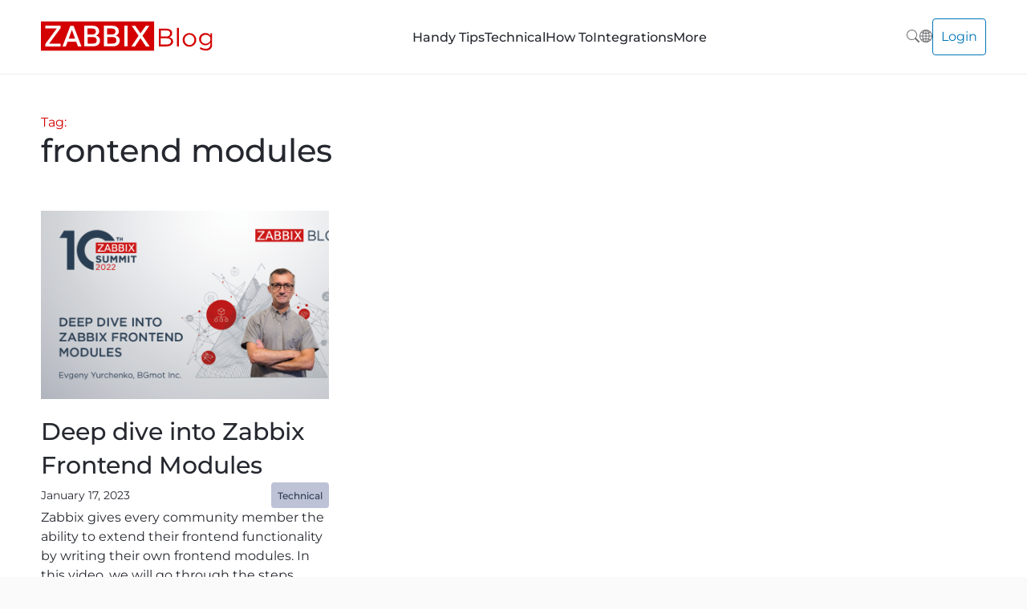

--- FILE ---
content_type: text/html; charset=UTF-8
request_url: https://blog.zabbix.com/tag/frontend-modules/
body_size: 15870
content:
<!doctype html>
<html lang="en-US">
<head>
	<meta charset="UTF-8">
	<meta name="viewport" content="width=device-width, initial-scale=1">
	<link rel="profile" href="https://gmpg.org/xfn/11">

	<script src="https://blog.zabbix.com/wp-content/themes/wb/assets/js/svginject.js"></script>
	<script src="https://blog.zabbix.com/wp-content/themes/wb/assets/js/aos.js"></script>
	<script src='https://www.google.com/recaptcha/api.js?render=6LdRLSgrAAAAAEgJ3LWSq1-WbGoKT3-31AkmwmWL'></script>

	<meta name='robots' content='index, follow, max-image-preview:large, max-snippet:-1, max-video-preview:-1' />
	<style>img:is([sizes="auto" i], [sizes^="auto," i]) { contain-intrinsic-size: 3000px 1500px }</style>
	
<!-- Google Tag Manager for WordPress by gtm4wp.com -->
<script data-cfasync="false" data-pagespeed-no-defer>
	var gtm4wp_datalayer_name = "dataLayer";
	var dataLayer = dataLayer || [];
</script>
<!-- End Google Tag Manager for WordPress by gtm4wp.com -->
	<!-- This site is optimized with the Yoast SEO plugin v26.6 - https://yoast.com/wordpress/plugins/seo/ -->
	<title>frontend modules Archives - Zabbix Blog</title>
	<link rel="canonical" href="https://blog.zabbix.com/tag/frontend-modules/" />
	<meta property="og:locale" content="en_US" />
	<meta property="og:type" content="article" />
	<meta property="og:title" content="frontend modules Archives - Zabbix Blog" />
	<meta property="og:url" content="https://blog.zabbix.com/tag/frontend-modules/" />
	<meta property="og:site_name" content="Zabbix Blog" />
	<meta property="og:image" content="https://blog.zabbix.com/wp-content/uploads/2025/12/zabbix-blog-1200x628-1.png" />
	<meta property="og:image:width" content="1200" />
	<meta property="og:image:height" content="628" />
	<meta property="og:image:type" content="image/png" />
	<meta name="twitter:card" content="summary_large_image" />
	<script type="application/ld+json" class="yoast-schema-graph">{"@context":"https://schema.org","@graph":[{"@type":"CollectionPage","@id":"https://blog.zabbix.com/tag/frontend-modules/","url":"https://blog.zabbix.com/tag/frontend-modules/","name":"frontend modules Archives - Zabbix Blog","isPartOf":{"@id":"https://blog.zabbix.com/#website"},"primaryImageOfPage":{"@id":"https://blog.zabbix.com/tag/frontend-modules/#primaryimage"},"image":{"@id":"https://blog.zabbix.com/tag/frontend-modules/#primaryimage"},"thumbnailUrl":"https://blog.zabbix.com/wp-content/uploads/2023/01/zabbix_blog_Yurchenko.png","breadcrumb":{"@id":"https://blog.zabbix.com/tag/frontend-modules/#breadcrumb"},"inLanguage":"en-US"},{"@type":"ImageObject","inLanguage":"en-US","@id":"https://blog.zabbix.com/tag/frontend-modules/#primaryimage","url":"https://blog.zabbix.com/wp-content/uploads/2023/01/zabbix_blog_Yurchenko.png","contentUrl":"https://blog.zabbix.com/wp-content/uploads/2023/01/zabbix_blog_Yurchenko.png","width":880,"height":516},{"@type":"BreadcrumbList","@id":"https://blog.zabbix.com/tag/frontend-modules/#breadcrumb","itemListElement":[{"@type":"ListItem","position":1,"name":"Home","item":"https://blog.zabbix.com/"},{"@type":"ListItem","position":2,"name":"frontend modules"}]},{"@type":"WebSite","@id":"https://blog.zabbix.com/#website","url":"https://blog.zabbix.com/","name":"Zabbix Blog","description":"Monitor the latest Zabbix news and information","publisher":{"@id":"https://blog.zabbix.com/#organization"},"potentialAction":[{"@type":"SearchAction","target":{"@type":"EntryPoint","urlTemplate":"https://blog.zabbix.com/?s={search_term_string}"},"query-input":{"@type":"PropertyValueSpecification","valueRequired":true,"valueName":"search_term_string"}}],"inLanguage":"en-US"},{"@type":"Organization","@id":"https://blog.zabbix.com/#organization","name":"Zabbix","url":"https://blog.zabbix.com/","logo":{"@type":"ImageObject","inLanguage":"en-US","@id":"https://blog.zabbix.com/#/schema/logo/image/","url":"https://blog.zabbix.com/wp-content/uploads/2021/12/zabbix_logo_250x65.png","contentUrl":"https://blog.zabbix.com/wp-content/uploads/2021/12/zabbix_logo_250x65.png","width":250,"height":65,"caption":"Zabbix"},"image":{"@id":"https://blog.zabbix.com/#/schema/logo/image/"}}]}</script>
	<!-- / Yoast SEO plugin. -->


<link rel='dns-prefetch' href='//stats.wp.com' />
<link rel='dns-prefetch' href='//cdn.openshareweb.com' />
<link rel='dns-prefetch' href='//cdn.shareaholic.net' />
<link rel='dns-prefetch' href='//www.shareaholic.net' />
<link rel='dns-prefetch' href='//analytics.shareaholic.com' />
<link rel='dns-prefetch' href='//recs.shareaholic.com' />
<link rel='dns-prefetch' href='//partner.shareaholic.com' />
<link rel='dns-prefetch' href='//v0.wordpress.com' />
<link rel='preconnect' href='//c0.wp.com' />
<link rel="alternate" type="application/rss+xml" title="Zabbix Blog &raquo; Feed" href="https://blog.zabbix.com/feed/" />
<link rel="alternate" type="application/rss+xml" title="Zabbix Blog &raquo; Comments Feed" href="https://blog.zabbix.com/comments/feed/" />
<link rel="alternate" type="application/rss+xml" title="Zabbix Blog &raquo; frontend modules Tag Feed" href="https://blog.zabbix.com/tag/frontend-modules/feed/" />
<!-- Shareaholic - https://www.shareaholic.com -->
<link rel='preload' href='//cdn.shareaholic.net/assets/pub/shareaholic.js' as='script'/>
<script data-no-minify='1' data-cfasync='false'>
_SHR_SETTINGS = {"endpoints":{"local_recs_url":"https:\/\/blog.zabbix.com\/wp-admin\/admin-ajax.php?action=shareaholic_permalink_related","ajax_url":"https:\/\/blog.zabbix.com\/wp-admin\/admin-ajax.php"},"site_id":"ed530ccbad875cb52d1ffee166e5c854"};
</script>
<script data-no-minify='1' data-cfasync='false' src='//cdn.shareaholic.net/assets/pub/shareaholic.js' data-shr-siteid='ed530ccbad875cb52d1ffee166e5c854' async ></script>

<!-- Shareaholic Content Tags -->
<meta name='shareaholic:site_name' content='Zabbix Blog' />
<meta name='shareaholic:language' content='en-US' />
<meta name='shareaholic:article_visibility' content='private' />
<meta name='shareaholic:site_id' content='ed530ccbad875cb52d1ffee166e5c854' />
<meta name='shareaholic:wp_version' content='9.7.13' />

<!-- Shareaholic Content Tags End -->
<script>
window._wpemojiSettings = {"baseUrl":"https:\/\/s.w.org\/images\/core\/emoji\/16.0.1\/72x72\/","ext":".png","svgUrl":"https:\/\/s.w.org\/images\/core\/emoji\/16.0.1\/svg\/","svgExt":".svg","source":{"concatemoji":"https:\/\/blog.zabbix.com\/wp-includes\/js\/wp-emoji-release.min.js?ver=6.8.3"}};
/*! This file is auto-generated */
!function(s,n){var o,i,e;function c(e){try{var t={supportTests:e,timestamp:(new Date).valueOf()};sessionStorage.setItem(o,JSON.stringify(t))}catch(e){}}function p(e,t,n){e.clearRect(0,0,e.canvas.width,e.canvas.height),e.fillText(t,0,0);var t=new Uint32Array(e.getImageData(0,0,e.canvas.width,e.canvas.height).data),a=(e.clearRect(0,0,e.canvas.width,e.canvas.height),e.fillText(n,0,0),new Uint32Array(e.getImageData(0,0,e.canvas.width,e.canvas.height).data));return t.every(function(e,t){return e===a[t]})}function u(e,t){e.clearRect(0,0,e.canvas.width,e.canvas.height),e.fillText(t,0,0);for(var n=e.getImageData(16,16,1,1),a=0;a<n.data.length;a++)if(0!==n.data[a])return!1;return!0}function f(e,t,n,a){switch(t){case"flag":return n(e,"\ud83c\udff3\ufe0f\u200d\u26a7\ufe0f","\ud83c\udff3\ufe0f\u200b\u26a7\ufe0f")?!1:!n(e,"\ud83c\udde8\ud83c\uddf6","\ud83c\udde8\u200b\ud83c\uddf6")&&!n(e,"\ud83c\udff4\udb40\udc67\udb40\udc62\udb40\udc65\udb40\udc6e\udb40\udc67\udb40\udc7f","\ud83c\udff4\u200b\udb40\udc67\u200b\udb40\udc62\u200b\udb40\udc65\u200b\udb40\udc6e\u200b\udb40\udc67\u200b\udb40\udc7f");case"emoji":return!a(e,"\ud83e\udedf")}return!1}function g(e,t,n,a){var r="undefined"!=typeof WorkerGlobalScope&&self instanceof WorkerGlobalScope?new OffscreenCanvas(300,150):s.createElement("canvas"),o=r.getContext("2d",{willReadFrequently:!0}),i=(o.textBaseline="top",o.font="600 32px Arial",{});return e.forEach(function(e){i[e]=t(o,e,n,a)}),i}function t(e){var t=s.createElement("script");t.src=e,t.defer=!0,s.head.appendChild(t)}"undefined"!=typeof Promise&&(o="wpEmojiSettingsSupports",i=["flag","emoji"],n.supports={everything:!0,everythingExceptFlag:!0},e=new Promise(function(e){s.addEventListener("DOMContentLoaded",e,{once:!0})}),new Promise(function(t){var n=function(){try{var e=JSON.parse(sessionStorage.getItem(o));if("object"==typeof e&&"number"==typeof e.timestamp&&(new Date).valueOf()<e.timestamp+604800&&"object"==typeof e.supportTests)return e.supportTests}catch(e){}return null}();if(!n){if("undefined"!=typeof Worker&&"undefined"!=typeof OffscreenCanvas&&"undefined"!=typeof URL&&URL.createObjectURL&&"undefined"!=typeof Blob)try{var e="postMessage("+g.toString()+"("+[JSON.stringify(i),f.toString(),p.toString(),u.toString()].join(",")+"));",a=new Blob([e],{type:"text/javascript"}),r=new Worker(URL.createObjectURL(a),{name:"wpTestEmojiSupports"});return void(r.onmessage=function(e){c(n=e.data),r.terminate(),t(n)})}catch(e){}c(n=g(i,f,p,u))}t(n)}).then(function(e){for(var t in e)n.supports[t]=e[t],n.supports.everything=n.supports.everything&&n.supports[t],"flag"!==t&&(n.supports.everythingExceptFlag=n.supports.everythingExceptFlag&&n.supports[t]);n.supports.everythingExceptFlag=n.supports.everythingExceptFlag&&!n.supports.flag,n.DOMReady=!1,n.readyCallback=function(){n.DOMReady=!0}}).then(function(){return e}).then(function(){var e;n.supports.everything||(n.readyCallback(),(e=n.source||{}).concatemoji?t(e.concatemoji):e.wpemoji&&e.twemoji&&(t(e.twemoji),t(e.wpemoji)))}))}((window,document),window._wpemojiSettings);
</script>
<style id='wp-emoji-styles-inline-css'>

	img.wp-smiley, img.emoji {
		display: inline !important;
		border: none !important;
		box-shadow: none !important;
		height: 1em !important;
		width: 1em !important;
		margin: 0 0.07em !important;
		vertical-align: -0.1em !important;
		background: none !important;
		padding: 0 !important;
	}
</style>
<link property="stylesheet" rel='stylesheet' id='wp-block-library-css' href='https://c0.wp.com/c/6.8.3/wp-includes/css/dist/block-library/style.min.css' media='all' />
<style id='classic-theme-styles-inline-css'>
/*! This file is auto-generated */
.wp-block-button__link{color:#fff;background-color:#32373c;border-radius:9999px;box-shadow:none;text-decoration:none;padding:calc(.667em + 2px) calc(1.333em + 2px);font-size:1.125em}.wp-block-file__button{background:#32373c;color:#fff;text-decoration:none}
</style>
<link property="stylesheet" rel='stylesheet' id='mediaelement-css' href='https://c0.wp.com/c/6.8.3/wp-includes/js/mediaelement/mediaelementplayer-legacy.min.css' media='all' />
<link property="stylesheet" rel='stylesheet' id='wp-mediaelement-css' href='https://c0.wp.com/c/6.8.3/wp-includes/js/mediaelement/wp-mediaelement.min.css' media='all' />
<style id='jetpack-sharing-buttons-style-inline-css'>
.jetpack-sharing-buttons__services-list{display:flex;flex-direction:row;flex-wrap:wrap;gap:0;list-style-type:none;margin:5px;padding:0}.jetpack-sharing-buttons__services-list.has-small-icon-size{font-size:12px}.jetpack-sharing-buttons__services-list.has-normal-icon-size{font-size:16px}.jetpack-sharing-buttons__services-list.has-large-icon-size{font-size:24px}.jetpack-sharing-buttons__services-list.has-huge-icon-size{font-size:36px}@media print{.jetpack-sharing-buttons__services-list{display:none!important}}.editor-styles-wrapper .wp-block-jetpack-sharing-buttons{gap:0;padding-inline-start:0}ul.jetpack-sharing-buttons__services-list.has-background{padding:1.25em 2.375em}
</style>
<style id='global-styles-inline-css'>
:root{--wp--preset--aspect-ratio--square: 1;--wp--preset--aspect-ratio--4-3: 4/3;--wp--preset--aspect-ratio--3-4: 3/4;--wp--preset--aspect-ratio--3-2: 3/2;--wp--preset--aspect-ratio--2-3: 2/3;--wp--preset--aspect-ratio--16-9: 16/9;--wp--preset--aspect-ratio--9-16: 9/16;--wp--preset--color--black: #000000;--wp--preset--color--cyan-bluish-gray: #abb8c3;--wp--preset--color--white: #ffffff;--wp--preset--color--pale-pink: #f78da7;--wp--preset--color--vivid-red: #cf2e2e;--wp--preset--color--luminous-vivid-orange: #ff6900;--wp--preset--color--luminous-vivid-amber: #fcb900;--wp--preset--color--light-green-cyan: #7bdcb5;--wp--preset--color--vivid-green-cyan: #00d084;--wp--preset--color--pale-cyan-blue: #8ed1fc;--wp--preset--color--vivid-cyan-blue: #0693e3;--wp--preset--color--vivid-purple: #9b51e0;--wp--preset--gradient--vivid-cyan-blue-to-vivid-purple: linear-gradient(135deg,rgba(6,147,227,1) 0%,rgb(155,81,224) 100%);--wp--preset--gradient--light-green-cyan-to-vivid-green-cyan: linear-gradient(135deg,rgb(122,220,180) 0%,rgb(0,208,130) 100%);--wp--preset--gradient--luminous-vivid-amber-to-luminous-vivid-orange: linear-gradient(135deg,rgba(252,185,0,1) 0%,rgba(255,105,0,1) 100%);--wp--preset--gradient--luminous-vivid-orange-to-vivid-red: linear-gradient(135deg,rgba(255,105,0,1) 0%,rgb(207,46,46) 100%);--wp--preset--gradient--very-light-gray-to-cyan-bluish-gray: linear-gradient(135deg,rgb(238,238,238) 0%,rgb(169,184,195) 100%);--wp--preset--gradient--cool-to-warm-spectrum: linear-gradient(135deg,rgb(74,234,220) 0%,rgb(151,120,209) 20%,rgb(207,42,186) 40%,rgb(238,44,130) 60%,rgb(251,105,98) 80%,rgb(254,248,76) 100%);--wp--preset--gradient--blush-light-purple: linear-gradient(135deg,rgb(255,206,236) 0%,rgb(152,150,240) 100%);--wp--preset--gradient--blush-bordeaux: linear-gradient(135deg,rgb(254,205,165) 0%,rgb(254,45,45) 50%,rgb(107,0,62) 100%);--wp--preset--gradient--luminous-dusk: linear-gradient(135deg,rgb(255,203,112) 0%,rgb(199,81,192) 50%,rgb(65,88,208) 100%);--wp--preset--gradient--pale-ocean: linear-gradient(135deg,rgb(255,245,203) 0%,rgb(182,227,212) 50%,rgb(51,167,181) 100%);--wp--preset--gradient--electric-grass: linear-gradient(135deg,rgb(202,248,128) 0%,rgb(113,206,126) 100%);--wp--preset--gradient--midnight: linear-gradient(135deg,rgb(2,3,129) 0%,rgb(40,116,252) 100%);--wp--preset--font-size--small: 13px;--wp--preset--font-size--medium: 20px;--wp--preset--font-size--large: 36px;--wp--preset--font-size--x-large: 42px;--wp--preset--spacing--20: 0.44rem;--wp--preset--spacing--30: 0.67rem;--wp--preset--spacing--40: 1rem;--wp--preset--spacing--50: 1.5rem;--wp--preset--spacing--60: 2.25rem;--wp--preset--spacing--70: 3.38rem;--wp--preset--spacing--80: 5.06rem;--wp--preset--shadow--natural: 6px 6px 9px rgba(0, 0, 0, 0.2);--wp--preset--shadow--deep: 12px 12px 50px rgba(0, 0, 0, 0.4);--wp--preset--shadow--sharp: 6px 6px 0px rgba(0, 0, 0, 0.2);--wp--preset--shadow--outlined: 6px 6px 0px -3px rgba(255, 255, 255, 1), 6px 6px rgba(0, 0, 0, 1);--wp--preset--shadow--crisp: 6px 6px 0px rgba(0, 0, 0, 1);}:where(.is-layout-flex){gap: 0.5em;}:where(.is-layout-grid){gap: 0.5em;}body .is-layout-flex{display: flex;}.is-layout-flex{flex-wrap: wrap;align-items: center;}.is-layout-flex > :is(*, div){margin: 0;}body .is-layout-grid{display: grid;}.is-layout-grid > :is(*, div){margin: 0;}:where(.wp-block-columns.is-layout-flex){gap: 2em;}:where(.wp-block-columns.is-layout-grid){gap: 2em;}:where(.wp-block-post-template.is-layout-flex){gap: 1.25em;}:where(.wp-block-post-template.is-layout-grid){gap: 1.25em;}.has-black-color{color: var(--wp--preset--color--black) !important;}.has-cyan-bluish-gray-color{color: var(--wp--preset--color--cyan-bluish-gray) !important;}.has-white-color{color: var(--wp--preset--color--white) !important;}.has-pale-pink-color{color: var(--wp--preset--color--pale-pink) !important;}.has-vivid-red-color{color: var(--wp--preset--color--vivid-red) !important;}.has-luminous-vivid-orange-color{color: var(--wp--preset--color--luminous-vivid-orange) !important;}.has-luminous-vivid-amber-color{color: var(--wp--preset--color--luminous-vivid-amber) !important;}.has-light-green-cyan-color{color: var(--wp--preset--color--light-green-cyan) !important;}.has-vivid-green-cyan-color{color: var(--wp--preset--color--vivid-green-cyan) !important;}.has-pale-cyan-blue-color{color: var(--wp--preset--color--pale-cyan-blue) !important;}.has-vivid-cyan-blue-color{color: var(--wp--preset--color--vivid-cyan-blue) !important;}.has-vivid-purple-color{color: var(--wp--preset--color--vivid-purple) !important;}.has-black-background-color{background-color: var(--wp--preset--color--black) !important;}.has-cyan-bluish-gray-background-color{background-color: var(--wp--preset--color--cyan-bluish-gray) !important;}.has-white-background-color{background-color: var(--wp--preset--color--white) !important;}.has-pale-pink-background-color{background-color: var(--wp--preset--color--pale-pink) !important;}.has-vivid-red-background-color{background-color: var(--wp--preset--color--vivid-red) !important;}.has-luminous-vivid-orange-background-color{background-color: var(--wp--preset--color--luminous-vivid-orange) !important;}.has-luminous-vivid-amber-background-color{background-color: var(--wp--preset--color--luminous-vivid-amber) !important;}.has-light-green-cyan-background-color{background-color: var(--wp--preset--color--light-green-cyan) !important;}.has-vivid-green-cyan-background-color{background-color: var(--wp--preset--color--vivid-green-cyan) !important;}.has-pale-cyan-blue-background-color{background-color: var(--wp--preset--color--pale-cyan-blue) !important;}.has-vivid-cyan-blue-background-color{background-color: var(--wp--preset--color--vivid-cyan-blue) !important;}.has-vivid-purple-background-color{background-color: var(--wp--preset--color--vivid-purple) !important;}.has-black-border-color{border-color: var(--wp--preset--color--black) !important;}.has-cyan-bluish-gray-border-color{border-color: var(--wp--preset--color--cyan-bluish-gray) !important;}.has-white-border-color{border-color: var(--wp--preset--color--white) !important;}.has-pale-pink-border-color{border-color: var(--wp--preset--color--pale-pink) !important;}.has-vivid-red-border-color{border-color: var(--wp--preset--color--vivid-red) !important;}.has-luminous-vivid-orange-border-color{border-color: var(--wp--preset--color--luminous-vivid-orange) !important;}.has-luminous-vivid-amber-border-color{border-color: var(--wp--preset--color--luminous-vivid-amber) !important;}.has-light-green-cyan-border-color{border-color: var(--wp--preset--color--light-green-cyan) !important;}.has-vivid-green-cyan-border-color{border-color: var(--wp--preset--color--vivid-green-cyan) !important;}.has-pale-cyan-blue-border-color{border-color: var(--wp--preset--color--pale-cyan-blue) !important;}.has-vivid-cyan-blue-border-color{border-color: var(--wp--preset--color--vivid-cyan-blue) !important;}.has-vivid-purple-border-color{border-color: var(--wp--preset--color--vivid-purple) !important;}.has-vivid-cyan-blue-to-vivid-purple-gradient-background{background: var(--wp--preset--gradient--vivid-cyan-blue-to-vivid-purple) !important;}.has-light-green-cyan-to-vivid-green-cyan-gradient-background{background: var(--wp--preset--gradient--light-green-cyan-to-vivid-green-cyan) !important;}.has-luminous-vivid-amber-to-luminous-vivid-orange-gradient-background{background: var(--wp--preset--gradient--luminous-vivid-amber-to-luminous-vivid-orange) !important;}.has-luminous-vivid-orange-to-vivid-red-gradient-background{background: var(--wp--preset--gradient--luminous-vivid-orange-to-vivid-red) !important;}.has-very-light-gray-to-cyan-bluish-gray-gradient-background{background: var(--wp--preset--gradient--very-light-gray-to-cyan-bluish-gray) !important;}.has-cool-to-warm-spectrum-gradient-background{background: var(--wp--preset--gradient--cool-to-warm-spectrum) !important;}.has-blush-light-purple-gradient-background{background: var(--wp--preset--gradient--blush-light-purple) !important;}.has-blush-bordeaux-gradient-background{background: var(--wp--preset--gradient--blush-bordeaux) !important;}.has-luminous-dusk-gradient-background{background: var(--wp--preset--gradient--luminous-dusk) !important;}.has-pale-ocean-gradient-background{background: var(--wp--preset--gradient--pale-ocean) !important;}.has-electric-grass-gradient-background{background: var(--wp--preset--gradient--electric-grass) !important;}.has-midnight-gradient-background{background: var(--wp--preset--gradient--midnight) !important;}.has-small-font-size{font-size: var(--wp--preset--font-size--small) !important;}.has-medium-font-size{font-size: var(--wp--preset--font-size--medium) !important;}.has-large-font-size{font-size: var(--wp--preset--font-size--large) !important;}.has-x-large-font-size{font-size: var(--wp--preset--font-size--x-large) !important;}
:where(.wp-block-post-template.is-layout-flex){gap: 1.25em;}:where(.wp-block-post-template.is-layout-grid){gap: 1.25em;}
:where(.wp-block-columns.is-layout-flex){gap: 2em;}:where(.wp-block-columns.is-layout-grid){gap: 2em;}
:root :where(.wp-block-pullquote){font-size: 1.5em;line-height: 1.6;}
</style>
<link property="stylesheet" rel='stylesheet' id='trx_addons-icons-css' href='https://blog.zabbix.com/wp-content/plugins/trx_addons_disabled/css/font-icons/css/trx_addons_icons-embedded.css' media='all' />
<link property="stylesheet" rel='stylesheet' id='jquery-swiper-css' href='https://blog.zabbix.com/wp-content/plugins/trx_addons_disabled/js/swiper/swiper.min.css' media='all' />
<link property="stylesheet" rel='stylesheet' id='magnific-popup-css' href='https://blog.zabbix.com/wp-content/plugins/trx_addons_disabled/js/magnific/magnific-popup.min.css' media='all' />
<link property="stylesheet" rel='stylesheet' id='trx_addons-css' href='https://blog.zabbix.com/wp-content/plugins/trx_addons_disabled/css/trx_addons.css' media='all' />
<link property="stylesheet" rel='stylesheet' id='trx_addons-animation-css' href='https://blog.zabbix.com/wp-content/plugins/trx_addons_disabled/css/trx_addons.animation.css' media='all' />
<link property="stylesheet" rel='stylesheet' id='ppress-frontend-css' href='https://blog.zabbix.com/wp-content/plugins/wp-user-avatar/assets/css/frontend.min.css?ver=4.16.8' media='all' />
<link property="stylesheet" rel='stylesheet' id='ppress-flatpickr-css' href='https://blog.zabbix.com/wp-content/plugins/wp-user-avatar/assets/flatpickr/flatpickr.min.css?ver=4.16.8' media='all' />
<link property="stylesheet" rel='stylesheet' id='ppress-select2-css' href='https://blog.zabbix.com/wp-content/plugins/wp-user-avatar/assets/select2/select2.min.css?ver=6.8.3' media='all' />
<link property="stylesheet" rel='stylesheet' id='ez-toc-css' href='https://blog.zabbix.com/wp-content/plugins/easy-table-of-contents/assets/css/screen.min.css?ver=2.0.79.2' media='all' />
<style id='ez-toc-inline-css'>
div#ez-toc-container .ez-toc-title {font-size: 120%;}div#ez-toc-container .ez-toc-title {font-weight: 500;}div#ez-toc-container ul li , div#ez-toc-container ul li a {font-size: 95%;}div#ez-toc-container ul li , div#ez-toc-container ul li a {font-weight: 500;}div#ez-toc-container nav ul ul li {font-size: 90%;}div#ez-toc-container {background: #fafafa;border: 1px solid #ffffff;}div#ez-toc-container p.ez-toc-title , #ez-toc-container .ez_toc_custom_title_icon , #ez-toc-container .ez_toc_custom_toc_icon {color: #29313a;}div#ez-toc-container ul.ez-toc-list a {color: #0275b8;}div#ez-toc-container ul.ez-toc-list a:hover {color: #ea3e21;}div#ez-toc-container ul.ez-toc-list a:visited {color: #0275b8;}.ez-toc-counter nav ul li a::before {color: ;}.ez-toc-box-title {font-weight: bold; margin-bottom: 10px; text-align: center; text-transform: uppercase; letter-spacing: 1px; color: #666; padding-bottom: 5px;position:absolute;top:-4%;left:5%;background-color: inherit;transition: top 0.3s ease;}.ez-toc-box-title.toc-closed {top:-25%;}
.ez-toc-container-direction {direction: ltr;}.ez-toc-counter ul{counter-reset: item ;}.ez-toc-counter nav ul li a::before {content: counters(item, '.', decimal) '. ';display: inline-block;counter-increment: item;flex-grow: 0;flex-shrink: 0;margin-right: .2em; float: left; }.ez-toc-widget-direction {direction: ltr;}.ez-toc-widget-container ul{counter-reset: item ;}.ez-toc-widget-container nav ul li a::before {content: counters(item, '.', decimal) '. ';display: inline-block;counter-increment: item;flex-grow: 0;flex-shrink: 0;margin-right: .2em; float: left; }
</style>
<link property="stylesheet" rel='stylesheet' id='theme-css-css' href='https://blog.zabbix.com/wp-content/themes/wb/assets/css/theme.css?ver=1766494386' media='all' />
<link property="stylesheet" rel='stylesheet' id='slick-css-css' href='https://blog.zabbix.com/wp-content/themes/wb/assets/css/slick.css?ver=6.8.3' media='all' />
<link property="stylesheet" rel='stylesheet' id='select2-css-css' href='https://blog.zabbix.com/wp-content/themes/wb/assets/css/select2.css?ver=6.8.3' media='all' />
<link property="stylesheet" rel='stylesheet' id='responsive-css-css' href='https://blog.zabbix.com/wp-content/themes/wb/assets/css/responsive.css?ver=1766494386' media='all' />
<link property="stylesheet" rel='stylesheet' id='aos-css-css' href='https://blog.zabbix.com/wp-content/themes/wb/assets/css/aos.css?ver=6.8.3' media='all' />
<link property="stylesheet" rel='stylesheet' id='taxopress-frontend-css-css' href='https://blog.zabbix.com/wp-content/plugins/simple-tags/assets/frontend/css/frontend.css?ver=3.42.0' media='all' />
<link property="stylesheet" rel='stylesheet' id='__EPYT__style-css' href='https://blog.zabbix.com/wp-content/plugins/youtube-embed-plus/styles/ytprefs.min.css?ver=14.2.4' media='all' />
<style id='__EPYT__style-inline-css'>

                .epyt-gallery-thumb {
                        width: 33.333%;
                }
                
</style>
<link property="stylesheet" rel='stylesheet' id='elementor-frontend-css' href='https://blog.zabbix.com/wp-content/plugins/elementor/assets/css/frontend.min.css?ver=3.33.4' media='all' />
<link property="stylesheet" rel='stylesheet' id='eael-general-css' href='https://blog.zabbix.com/wp-content/plugins/essential-addons-for-elementor-lite/assets/front-end/css/view/general.min.css?ver=6.5.4' media='all' />
<link property="stylesheet" rel='stylesheet' id='trx_addons-responsive-css' href='https://blog.zabbix.com/wp-content/plugins/trx_addons_disabled/css/trx_addons.responsive.css' media='all' />
<script src="https://c0.wp.com/c/6.8.3/wp-includes/js/jquery/jquery.min.js" id="jquery-core-js"></script>
<script src="https://blog.zabbix.com/wp-content/plugins/wp-user-avatar/assets/flatpickr/flatpickr.min.js?ver=4.16.8" id="ppress-flatpickr-js"></script>
<script src="https://blog.zabbix.com/wp-content/plugins/wp-user-avatar/assets/select2/select2.min.js?ver=4.16.8" id="ppress-select2-js"></script>
<script src="https://blog.zabbix.com/wp-content/themes/wb/assets/js/slick.js?ver=6.8.3" id="slick-js-js"></script>
<script src="https://blog.zabbix.com/wp-content/themes/wb/assets/js/select2.js?ver=6.8.3" id="select2-js-js"></script>
<script id="theme-js-js-extra">
var ajax_object = {"ajaxurl":"https:\/\/blog.zabbix.com\/wp-admin\/admin-ajax.php"};
</script>
<script src="https://blog.zabbix.com/wp-content/themes/wb/assets/js/theme.js?ver=1766494386" id="theme-js-js"></script>
<script id="theme-js-js-after">
wb_login_form();
wb_register_form();
wb_forgot_form();
</script>
<script src="https://blog.zabbix.com/wp-content/plugins/simple-tags/assets/frontend/js/frontend.js?ver=3.42.0" id="taxopress-frontend-js-js"></script>
<script id="__ytprefs__-js-extra">
var _EPYT_ = {"ajaxurl":"https:\/\/blog.zabbix.com\/wp-admin\/admin-ajax.php","security":"aa355749d1","gallery_scrolloffset":"20","eppathtoscripts":"https:\/\/blog.zabbix.com\/wp-content\/plugins\/youtube-embed-plus\/scripts\/","eppath":"https:\/\/blog.zabbix.com\/wp-content\/plugins\/youtube-embed-plus\/","epresponsiveselector":"[\"iframe.__youtube_prefs__\",\"iframe[src*='youtube.com']\",\"iframe[src*='youtube-nocookie.com']\",\"iframe[data-ep-src*='youtube.com']\",\"iframe[data-ep-src*='youtube-nocookie.com']\",\"iframe[data-ep-gallerysrc*='youtube.com']\"]","epdovol":"1","version":"14.2.4","evselector":"iframe.__youtube_prefs__[src], iframe[src*=\"youtube.com\/embed\/\"], iframe[src*=\"youtube-nocookie.com\/embed\/\"]","ajax_compat":"","maxres_facade":"eager","ytapi_load":"light","pause_others":"","stopMobileBuffer":"1","facade_mode":"","not_live_on_channel":""};
</script>
<script src="https://blog.zabbix.com/wp-content/plugins/youtube-embed-plus/scripts/ytprefs.min.js?ver=14.2.4" id="__ytprefs__-js"></script>
<link rel="https://api.w.org/" href="https://blog.zabbix.com/wp-json/" /><link rel="alternate" title="JSON" type="application/json" href="https://blog.zabbix.com/wp-json/wp/v2/tags/1164" /><link rel="EditURI" type="application/rsd+xml" title="RSD" href="https://blog.zabbix.com/xmlrpc.php?rsd" />
<meta name="generator" content="WordPress 6.8.3" />

<!-- Bad Behavior 2.2.24 run time: 0.759 ms -->
	<style>img#wpstats{display:none}</style>
		
<!-- Google Tag Manager for WordPress by gtm4wp.com -->
<!-- GTM Container placement set to footer -->
<script data-cfasync="false" data-pagespeed-no-defer>
	var dataLayer_content = {"pagePostType":"post","pagePostType2":"tag-post"};
	dataLayer.push( dataLayer_content );
</script>
<script data-cfasync="false" data-pagespeed-no-defer>
(function(w,d,s,l,i){w[l]=w[l]||[];w[l].push({'gtm.start':
new Date().getTime(),event:'gtm.js'});var f=d.getElementsByTagName(s)[0],
j=d.createElement(s),dl=l!='dataLayer'?'&l='+l:'';j.async=true;j.src=
'//www.googletagmanager.com/gtm.js?id='+i+dl;f.parentNode.insertBefore(j,f);
})(window,document,'script','dataLayer','GTM-KRBT62P');
</script>
<!-- End Google Tag Manager for WordPress by gtm4wp.com --><meta name="generator" content="Elementor 3.33.4; settings: css_print_method-internal, google_font-enabled, font_display-auto">
<style type="text/css">a.st_tag, a.internal_tag, .st_tag, .internal_tag { text-decoration: underline !important; }</style>			<style>
				.e-con.e-parent:nth-of-type(n+4):not(.e-lazyloaded):not(.e-no-lazyload),
				.e-con.e-parent:nth-of-type(n+4):not(.e-lazyloaded):not(.e-no-lazyload) * {
					background-image: none !important;
				}
				@media screen and (max-height: 1024px) {
					.e-con.e-parent:nth-of-type(n+3):not(.e-lazyloaded):not(.e-no-lazyload),
					.e-con.e-parent:nth-of-type(n+3):not(.e-lazyloaded):not(.e-no-lazyload) * {
						background-image: none !important;
					}
				}
				@media screen and (max-height: 640px) {
					.e-con.e-parent:nth-of-type(n+2):not(.e-lazyloaded):not(.e-no-lazyload),
					.e-con.e-parent:nth-of-type(n+2):not(.e-lazyloaded):not(.e-no-lazyload) * {
						background-image: none !important;
					}
				}
			</style>
			<link rel="icon" href="https://blog.zabbix.com/wp-content/uploads/2022/05/zaabbix_logo_512x512_scaleup-90x90.png" sizes="32x32" />
<link rel="icon" href="https://blog.zabbix.com/wp-content/uploads/2022/05/zaabbix_logo_512x512_scaleup-300x300.png" sizes="192x192" />
<link rel="apple-touch-icon" href="https://blog.zabbix.com/wp-content/uploads/2022/05/zaabbix_logo_512x512_scaleup-300x300.png" />
<meta name="msapplication-TileImage" content="https://blog.zabbix.com/wp-content/uploads/2022/05/zaabbix_logo_512x512_scaleup-300x300.png" />
		<style id="wp-custom-css">
			.footer__column-newsletter {
	display: none;
}
.single__post-excerpt {
		display: none;
}

.zabbix__slider-left-wrapper {
    /* margin-left: 50px; */
}

@media (max-width: 768px) {
	.zabbix__slider-left-wrapper {
    margin-left: 0;
}
}
		</style>
		</head>

<body class="archive tag tag-frontend-modules tag-1164 wp-theme-wb ua_chrome elementor-default elementor-kit-14956">
<div id="wb__page">

<header id="header">
    <div class="container">
        <div class="header__wrapper">
            <a href="https://blog.zabbix.com" class="header__logo">
                <img 
                    src="https://blog.zabbix.com/wp-content/themes/wb/assets/images/zabbix-logo.svg"
                    onload="SVGInject(this)" 
                    alt="Zabbix logo">
            </a>
            <div class="header__nav">
            
                                <div>
                                    <a href="https://blog.zabbix.com/category/handy-tips/" class=" header__nav-item">Handy Tips</a>
                                    
                                </div>
                            
                                <div>
                                    <a href="https://blog.zabbix.com/category/technical/" class=" header__nav-item">Technical</a>
                                    
                                </div>
                            
                                <div>
                                    <a href="https://blog.zabbix.com/category/howto/" class=" header__nav-item">How To</a>
                                    
                                </div>
                            
                                <div>
                                    <a href="https://blog.zabbix.com/category/integrations/" class=" header__nav-item">Integrations</a>
                                    
                                </div>
                            
                                <div>
                                    <a href="#" class=" header__nav-item">More</a>
                                    <div class="zabbix__submenu"><a href="https://blog.zabbix.com/category/conferences/">Conferences</a><a href="https://blog.zabbix.com/category/community/">Community</a><a href="https://blog.zabbix.com/category/zabbix-news/">News</a><a href="https://blog.zabbix.com/category/social/">Social</a><a href="https://blog.zabbix.com/category/interview/">Interview</a><a href="https://blog.zabbix.com/category/case-study/">Case Study</a><a href="https://blog.zabbix.com/wp-login.php">Login </a></div>
                                </div>
                                        </div>
            <div class="header__actions">
                <div class="header__search" tabindex="0">
                    <img 
                        src="https://blog.zabbix.com/wp-content/themes/wb/assets/images/zabbix-search.svg"
                        onload="SVGInject(this)" 
                        alt="Search">
                </div>
                <div class="header__languages" tabindex="0">
                    <img 
                        src="https://blog.zabbix.com/wp-content/themes/wb/assets/images/zabbix-globe.svg"
                        onload="SVGInject(this)" 
                        alt="Languages">
                    <div class="language__list">
                        	<li class="lang-item lang-item-171 lang-item-en current-lang lang-item-first"><a lang="en-US" hreflang="en-US" href="https://blog.zabbix.com/tag/frontend-modules/" aria-current="true"><img src="[data-uri]" alt="English" width="16" height="11" style="width: 16px; height: 11px;" /></a></li>
	<li class="lang-item lang-item-674 lang-item-pt no-translation"><a lang="pt-BR" hreflang="pt-BR" href="https://blog.zabbix.com/pt/pagina-inicial/"><img src="[data-uri]" alt="Português" width="16" height="11" style="width: 16px; height: 11px;" /></a></li>
	<li class="lang-item lang-item-669 lang-item-es no-translation"><a lang="es-ES" hreflang="es-ES" href="https://blog.zabbix.com/es/pagina-principal/"><img src="[data-uri]" alt="Español" width="16" height="11" style="width: 16px; height: 11px;" /></a></li>
	<li class="lang-item lang-item-174 lang-item-cn no-translation"><a lang="zh-CN" hreflang="zh-CN" href="https://blog.zabbix.com/cn/%e9%a6%96%e9%a1%b5/"><img loading="lazy" src="[data-uri]" alt="中文 (中国)" width="16" height="11" style="width: 16px; height: 11px;" /></a></li>
	<li class="lang-item lang-item-546 lang-item-ru no-translation"><a lang="ru-RU" hreflang="ru-RU" href="https://blog.zabbix.com/ru/%d0%b4%d0%be%d0%bc%d0%b0%d1%88%d0%bd%d1%8f%d1%8f-%d1%81%d1%82%d1%80%d0%b0%d0%bd%d0%b8%d1%86%d0%b0/"><img loading="lazy" src="[data-uri]" alt="Русский" width="16" height="11" style="width: 16px; height: 11px;" /></a></li>
                    </div>
                </div>
                <div class="header__login">
                                            <a href="#" class="btn btn__light-blue-bordered show__auth-popup" tabindex="0">
                            Login                        </a>
                                    </div>
                <div class="mobile__icon">
                    <img 
                        src="https://blog.zabbix.com/wp-content/themes/wb/assets/images/zabbix-mobile-menu.svg"
                        onload="SVGInject(this)" 
                        class="open-mobile-menu"
                        tabindex="0"
                        alt="Open mobile menu">
                    <img 
                        src="https://blog.zabbix.com/wp-content/themes/wb/assets/images/zabbix-close-mobile.svg"
                        onload="SVGInject(this)" 
                        class="close-mobile-menu"
                        tabindex="0"
                        alt="Close mobile menu">
                </div>
            </div>
        </div>
    </div>
</header>

    <div class="zabbix__auth-popup">
        <div class="zabbix__auth">
            <div class="auth__header">
                <div class="auth__logo">
                    <img 
                        src="https://blog.zabbix.com/wp-content/themes/wb/assets/images/zabbix-logo.svg"
                        onload="SVGInject(this)" 
                        alt="Zabbix logo">
                </div>
                <div class="auth__close">
                    <img 
                        src="https://blog.zabbix.com/wp-content/themes/wb/assets/images/zabbix-close.svg"
                        onload="SVGInject(this)" 
                        alt="Close">
                </div>
            </div>
            <div class="auth__wrapper">
                <div class="auth__title">
                    Log in to Zabbix Blog                </div>
                <form id="login_form">
                
                    <div class="auth__input">
                        <img 
                            src="https://blog.zabbix.com/wp-content/themes/wb/assets/images/zabbix-email-icon.svg"
                            onload="SVGInject(this)" 
                            alt="Email">
                        <input type="text" name="login_email" placeholder="Email">
                    </div>
                    <div class="auth__input password__input">
                        <img 
                            src="https://blog.zabbix.com/wp-content/themes/wb/assets/images/zabbix-password-icon.svg"
                            onload="SVGInject(this)" 
                            alt="Password">
                        <input type="password" name="login_password" placeholder="Password">
                        <div class="show__password">
                            <img 
                                class="show__password-icon"
                                src="https://blog.zabbix.com/wp-content/themes/wb/assets/images/zabbix-show-pwd.svg"
                                onload="SVGInject(this)" 
                                alt="Show password">
                            <img 
                                class="hide__password-icon"
                                src="https://blog.zabbix.com/wp-content/themes/wb/assets/images/zabbix-hide-pwd.svg"
                                onload="SVGInject(this)" 
                                alt="Hide password">
                        </div>
                    </div>
                    <div class="auth__lower">
                        <label class="auth__remember">
                            <input type="checkbox" name="remember_me" value="1">
                            Remember me                        </label>
                        <div class="forgot__password">
                            Forgot password?                        </div>
                    </div>
                    <div class="form__error">
                        Incorrect e-mail and/or password                    </div>
                    <div class="form__btn">
                        <button type="button" 
                            data-sitekey="6LdRLSgrAAAAAEgJ3LWSq1-WbGoKT3-31AkmwmWL" 
                            data-callback="wb_login_form"
                            id="login__button"
                            class="auth__btn g-recaptcha">
                            Log in                        </button>
                    </div>
                    <div class="posts__loader">
                        <div class="lds-ripple"><div></div><div></div></div>
                    </div>
                </form>
                <div class="signup__text">
                    Don’t have an account? <span>Sign up</span>                </div>
            </div>
            <div class="register__wrapper" style="display: none;">
                <div class="auth__title">
                    Register to Zabbix Blog                </div>
                <form id="register_form">
                
                    <div class="auth__input">
                        <img 
                            src="https://blog.zabbix.com/wp-content/themes/wb/assets/images/zabbix-email-icon.svg"
                            onload="SVGInject(this)" 
                            alt="Email">
                        <input type="text" name="register_email" placeholder="Email">
                    </div>
                    <div class="auth__input password__input">
                        <img 
                            src="https://blog.zabbix.com/wp-content/themes/wb/assets/images/zabbix-password-icon.svg"
                            onload="SVGInject(this)" 
                            alt="Password">
                        <input type="password" name="register_password" placeholder="Password">
                        <div class="show__password">
                            <img 
                                class="show__password-icon"
                                src="https://blog.zabbix.com/wp-content/themes/wb/assets/images/zabbix-show-pwd.svg"
                                onload="SVGInject(this)" 
                                alt="Show password">
                            <img 
                                class="hide__password-icon"
                                src="https://blog.zabbix.com/wp-content/themes/wb/assets/images/zabbix-hide-pwd.svg"
                                onload="SVGInject(this)" 
                                alt="Hide password">
                        </div>
                    </div>
                    <div class="auth__input password__input">
                        <img 
                            src="https://blog.zabbix.com/wp-content/themes/wb/assets/images/zabbix-password-icon.svg"
                            onload="SVGInject(this)" 
                            alt="Confirm password">
                        <input type="password" name="register_password2" placeholder="Confirm password">
                        <div class="show__password">
                            <img 
                                class="show__password-icon"
                                src="https://blog.zabbix.com/wp-content/themes/wb/assets/images/zabbix-show-pwd.svg"
                                onload="SVGInject(this)" 
                                alt="Show password">
                            <img 
                                class="hide__password-icon"
                                src="https://blog.zabbix.com/wp-content/themes/wb/assets/images/zabbix-hide-pwd.svg"
                                onload="SVGInject(this)" 
                                alt="Hide password">
                        </div>
                    </div>
                    <div class="form__btn">
                        <button type="button" 
                            data-sitekey="6LdRLSgrAAAAAEgJ3LWSq1-WbGoKT3-31AkmwmWL" 
                            data-callback="wb_register_form"
                            id="register__button"
                            class="auth__btn g-recaptcha">
                            Register                        </button>
                    </div>
                    <div class="posts__loader">
                        <div class="lds-ripple"><div></div><div></div></div>
                    </div>
                    <div class="form__success">
                        <div class="form__success-title">
                            Your account has been created!                        </div>
                        <div class="form__success-description">
                            You may now <span class="signin__text">sign in</span>                        </div>
                    </div>
                </form>
                <div class="signin__text">
                    Have an account? <span>Sign in</span>                </div>
            </div>
            <div class="forgot__wrapper" style="display: none;">
                <div class="auth__title">
                    Forgot password?                </div>
                <div class="auth__description">
                    Fill out this form to get password reset instructions in your e-mail.                </div>
                <form id="forgot_form">
                
                    <div class="auth__input">
                        <img 
                            src="https://blog.zabbix.com/wp-content/themes/wb/assets/images/zabbix-email-icon.svg"
                            onload="SVGInject(this)" 
                            alt="Email">
                        <input type="text" name="forgot_email" placeholder="Email">
                    </div>
                    <div class="form__btn">
                        <button type="button" 
                            data-sitekey="6LdRLSgrAAAAAEgJ3LWSq1-WbGoKT3-31AkmwmWL" 
                            data-callback="wb_forgot_form"
                            id="forgot__button"
                            class="auth__btn g-recaptcha">
                            Recover password                        </button>
                    </div>
                    <div class="posts__loader">
                        <div class="lds-ripple"><div></div><div></div></div>
                    </div>
                    <div class="form__success">
                        <div class="form__success-title">
                            Password recovery email sent!                        </div>
                        <div class="form__success-description">
                            If account with specified e-mail exists, we have sent an email with password recovery instructions.                        </div>
                    </div>
                </form>
                <div class="signin__text">
                    Have an account? <span>Sign in</span>                </div>
            </div>
            <div class="auth__methods">
                <div class="auth__methods-title">
                    <div></div>
                    <span>or</span>
                    <div></div>
                </div>
                <!-- <div class="auth__method-list">
                    <a href="#" class="auth__method">
                        <img 
                            src="/assets/images/zabbix-google-auth.svg"
                            onload="SVGInject(this)" 
                            alt="">
                        Google
                    </a>
                    <a href="#" class="auth__method">
                        <img 
                            src="/assets/images/zabbix-github-auth.svg"
                            onload="SVGInject(this)" 
                            alt="">
                        GitHub
                    </a>
                    <a href="#" class="auth__method">
                        <img 
                            src="/assets/images/zabbix-linkein-auth.svg"
                            onload="SVGInject(this)" 
                            alt="">
                        LinkedIn
                    </a>
                    <a href="#" class="auth__method">
                        <img 
                            src="/assets/images/zabbix-facebook-auth.svg"
                            onload="SVGInject(this)" 
                            alt="">
                        Facebook
                    </a>
                </div> -->
                <div id="wpdcom">
                    <div class="wpd-form-wrap">
                        <div class="wpd-form-head">
                            <div class="wpd-auth">
                                                            </div>
                        </div>
                                             </div>
                </div>
                
            </div>
            <div class="auth__terms">
                By creating an account or logging in with an existing account, you agree to our <a href="#">Terms of Service</a>            </div>
        </div>
    </div>

<div class="zabbix__search">
    <div class="zabbix__search-wrapper">
        <form role="search" method="get" action="https://blog.zabbix.com/">
            <input 
                type="search" 
                id="search_form" 
                class="search__field" 
                placeholder="Search in Zabbix blog title or keyword" 
                value="" 
                name="s" />
            <input type="hidden" name="post_type" value="post" />
            <button type="submit" class="search__submit">
                <img 
                    src="https://blog.zabbix.com/wp-content/themes/wb/assets/images/zabbix-search-btn.svg"
                    onload="SVGInject(this)" 
                    alt="Search button">
            </button>
        </form>
        <div id="autocomplete__results"></div>
        </div>
    </div>
</div>

<div class="mobile__menu">
    <div class="mobile__menu-nav">
        <a href="https://blog.zabbix.com/category/handy-tips/" class=" mobile__nav-item">Handy Tips</a><a href="https://blog.zabbix.com/category/technical/" class=" mobile__nav-item">Technical</a><a href="https://blog.zabbix.com/category/howto/" class=" mobile__nav-item">How To</a><a href="https://blog.zabbix.com/category/integrations/" class=" mobile__nav-item">Integrations</a><a href="https://blog.zabbix.com/category/conferences/" class=" mobile__nav-item">Conferences</a><a href="https://blog.zabbix.com/category/community/" class=" mobile__nav-item">Community</a><a href="https://blog.zabbix.com/category/zabbix-news/" class=" mobile__nav-item">News</a><a href="https://blog.zabbix.com/category/social/" class=" mobile__nav-item">Social</a><a href="https://blog.zabbix.com/category/interview/" class=" mobile__nav-item">Interview</a><a href="https://blog.zabbix.com/category/case-study/" class=" mobile__nav-item">Case Study</a><a href="https://blog.zabbix.com/wp-login.php" class=" mobile__nav-item">Login </a>    </div>
</div>

	<main id="zabbix__content" class="zabbix__content-category">
        <input type="hidden" id="current_tag_id" value="1164">
		<div class="container">
			<div class="category__header">
				<div class="current__category">
					Tag:					<h1 class="current__category-title">
                        frontend modules                    </h1>
				</div>
                <div class="category__dropdown" style="display: none;">
                    <select name="category" class="zabbix__dropdown init__select2 select2__no-search">
                        <option value="https://blog.zabbix.com/category/zabbix-news/" >News</option><option value="https://blog.zabbix.com/category/conferences/" >Conferences</option><option value="https://blog.zabbix.com/category/howto/" >How To</option><option value="https://blog.zabbix.com/category/technical/" >Technical</option><option value="https://blog.zabbix.com/category/social/" >Social</option><option value="https://blog.zabbix.com/category/interview/" >Interview</option><option value="https://blog.zabbix.com/category/community/" >Community</option><option value="https://blog.zabbix.com/category/case-study/" >Case Study</option><option value="https://blog.zabbix.com/category/integrations/" >Integrations</option><option value="https://blog.zabbix.com/category/handy-tips/" >Handy Tips</option>                    </select>
                </div>
			</div>
            <div class="tag__posts-wrapper">
                <div class="category__posts">
                    
<div class="post__item" data-aos="fade-up" data-aos-once="true">
            <a href="https://blog.zabbix.com/deep-dive-into-zabbix-frontend-modules/24863/" class="post__item-image">
            <img src="https://blog.zabbix.com/wp-content/uploads/2023/01/zabbix_blog_Yurchenko.png" alt="Deep dive into Zabbix Frontend Modules">
        </a>
        <div class="post__item-information">
        <a href="https://blog.zabbix.com/deep-dive-into-zabbix-frontend-modules/24863/" class="post__item-title">
            Deep dive into Zabbix Frontend Modules        </a>
                    <div class="post__item-date">
                January 17, 2023                <div class="post__item-categories">
                    
                                            <div class="post__item-category" data-url="https://blog.zabbix.com/category/technical/" style="background-color: #BDC2D6;color:#2D3C53">
                                                Technical
                                            </div>
                                                        </div>
            </div>
                            <div class="post__item-excerpt">
                    Zabbix gives every community member the ability to extend their frontend functionality by writing their own frontend modules. In this video, we will go through the steps required to write a Zabbix frontend module and look at multiple code examples that will explain the steps behind successfully implementing a custom frontend module. The article is [&hellip;]                </div>
                        <a href="https://blog.zabbix.com/author/evgeny-y/" class="zabbix__post-author">
                <div class="zabbix__post-author-img">
                    <img src="https://blog.zabbix.com/wp-content/uploads/2022/12/Speaker7_200x200-150x150.jpg" alt="Evgeny Yurchenko">
                </div>
                <div class="zabbix__post-author-information">
                    <div class="zabbix__post-author-name">
                        Evgeny Yurchenko                    </div>
                    <div class="zabbix__post-author-description">
                        Tech Lead at BGmot, Canada                    </div>
                </div>
            </a>
            </div>    
</div>
                </div>
                <div class="zabbix__articles-pagination">
                                    </div>
                <div class="posts__loader">
                    <div class="lds-ripple"><div></div><div></div></div>
                </div>
            </div>
		</div>

	</main>


<footer id="footer">
    <div class="footer__upcomming" style="background-image: url(/wp-content/themes/wb/assets/images/zabbix-footer-bg.png);">
        <div class="container">
            <div class="footer__upcoming-wrapper">
                <div class="footer__upcoming-title" data-aos="fade-up">
                    Meet Zabbix around the world!                </div>
                <div class="footer__upcoming-description" data-aos="fade-up">
                     We’re always trying to be closer to our users, which is why we take part in IT expos, conferences, and meetups all over the world.                </div>
                <div class="footer__upcoming-btn" data-aos="fade-up">
                    <a href="#" target="_blank" class="btn btn__white-bordered">
                        Explore all upcoming events                    </a>
                </div>
            </div>
        </div>
    </div>
    <div class="footer__main">
        <div class="container">
            <div class="footer__main-upper">
                <div class="footer__logo">
                    <img 
                        src="https://blog.zabbix.com/wp-content/themes/wb/assets/images/Zabbix_Blog_logo-2025.svg"
                        onload="SVGInject(this)" 
                        alt="Zabbix logo">
                    <div class="footer__logo-description">
                        Monitor the latest Zabbix news and information                    </div>
                </div>
                <div class="footer__socials">
                    <a href="https://www.reddit.com/r/zabbix/" target="_blank">
                        <img 
                            src="https://blog.zabbix.com/wp-content/themes/wb/assets/images/zabbix-footer-reddit.svg"
                            onload="SVGInject(this)" 
                            alt="Social">
                    </a>
                    <a href="https://www.youtube.com/user/ZabbixSIA/videos" target="_blank">
                        <img 
                            src="https://blog.zabbix.com/wp-content/themes/wb/assets/images/zabbix-footer-youtube.svg"
                            onload="SVGInject(this)" 
                            alt="Social">
                    </a>
                    <a href="https://www.linkedin.com/company/zabbix/" target="_blank">
                        <img 
                            src="https://blog.zabbix.com/wp-content/themes/wb/assets/images/zabbix-footer-linkedin.svg"
                            onload="SVGInject(this)" 
                            alt="Social">
                    </a>
                    <a href="https://twitter.com/zabbix" target="_blank">
                        <img 
                            src="https://blog.zabbix.com/wp-content/themes/wb/assets/images/zabbix-footer-x.svg"
                            onload="SVGInject(this)" 
                            alt="Social">
                    </a>
                    <a href="https://www.facebook.com/zabbix" target="_blank">
                        <img 
                            src="https://blog.zabbix.com/wp-content/themes/wb/assets/images/zabbix-footer-facebook.svg"
                            onload="SVGInject(this)" 
                            alt="Social">
                    </a>
                </div>
            </div>
            <div class="footer__main-middle">
                <div class="footer__middle-column">
                    <div class="footer__column-title">
                        Blog categories                    </div>
                    <div class="footer__column-items">
                        <a href="https://blog.zabbix.com/category/case-study/" class="">Case Study</a><a href="https://blog.zabbix.com/category/handy-tips/" class="">Handy Tips</a><a href="https://blog.zabbix.com/category/howto/" class="">How To</a><a href="https://blog.zabbix.com/category/integrations/" class="">Integrations</a><a href="https://blog.zabbix.com/category/technical/" class="">Technical</a>                    </div>
                </div>
                <div class="footer__middle-column">
                    <div class="footer__column-title">
                        Professional Services                    </div>
                    <div class="footer__column-items">
                        <a href="https://www.zabbix.com/support" class="">Technical Support</a><a href="http://zabbix.com/training" class="">Training</a><a href="https://www.zabbix.com/consulting" class="">Consulting</a><a href="https://www.zabbix.com/turn_key_solution" class="">Turnkey Solution</a><a href="https://www.zabbix.com/migration_services" class="">Migration</a><a href="https://www.zabbix.com/upgrade_services" class="">Upgrade</a>                    </div>
                </div>
                <div class="footer__middle-column">
                    <div class="footer__column-title">
                        Community                    </div>
                    <div class="footer__column-items">
                        <a href="https://blog.zabbix.com/category/community/" class="">Community</a><a href="https://blog.zabbix.com/category/zabbix-news/" class="">News</a><a href="https://blog.zabbix.com/category/conferences/" class="">Conferences</a><a href="https://blog.zabbix.com/category/social/" class="">Social</a><a href="https://blog.zabbix.com/category/interview/" class="">Interview</a>                    </div>
                </div>
                <div class="footer__middle-column">
                    <div class="footer__column-title">
                        Company                    </div>
                    <div class="footer__column-items">
                        <a href="https://www.zabbix.com/about" class="">About Us</a><a href="https://www.zabbix.com/contact" class="">Contacts</a><a href="https://www.zabbix.com/users" class="">Customers & Users</a><a href="https://www.zabbix.com/" class="">www.zabbix.com</a>                    </div>
                </div>
                <div class="footer__middle-column footer__column-newsletter">
                    <div class="footer__column-title">
                        Join 30,000+ Zabbix news readers                    </div>
                    <form class="footer__newsletter-form" method="POST">
                        <div class="newsletter__input">
                            <img 
                                src="https://blog.zabbix.com/wp-content/themes/wb/assets/images/zabbix-subscribe-email.svg"
                                onload="SVGInject(this)" 
                                alt="Email">
                            <input type="email" name="email" placeholder="Enter your email">
                        </div>
                        <div class="newsletter__btn">
                            <button class="btn btn__white-bordered">
                                Subscribe                            </button>
                        </div>
                    </form>
                </div>
                <div class="back-to-top">
                    <img 
                        src="https://blog.zabbix.com/wp-content/themes/wb/assets/images/zabbix-back-to-top.svg"
                        onload="SVGInject(this)" 
                        alt="Back to top">
                </div>
            </div>
            <div class="footer__bottom">
                <div class="footer__copyright">
                    © 2025 Zabbix LLC. All Rights reserved.
                </div>
            </div>
        </div>
    </div>
</footer>
</div>

<script type="speculationrules">
{"prefetch":[{"source":"document","where":{"and":[{"href_matches":"\/*"},{"not":{"href_matches":["\/wp-*.php","\/wp-admin\/*","\/wp-content\/uploads\/*","\/wp-content\/*","\/wp-content\/plugins\/*","\/wp-content\/themes\/wb\/*","\/*\\?(.+)"]}},{"not":{"selector_matches":"a[rel~=\"nofollow\"]"}},{"not":{"selector_matches":".no-prefetch, .no-prefetch a"}}]},"eagerness":"conservative"}]}
</script>

<!-- GTM Container placement set to footer -->
<!-- Google Tag Manager (noscript) -->
				<noscript><iframe src="https://www.googletagmanager.com/ns.html?id=GTM-KRBT62P" height="0" width="0" style="display:none;visibility:hidden" aria-hidden="true"></iframe></noscript>
<!-- End Google Tag Manager (noscript) -->			<script>
				const lazyloadRunObserver = () => {
					const lazyloadBackgrounds = document.querySelectorAll( `.e-con.e-parent:not(.e-lazyloaded)` );
					const lazyloadBackgroundObserver = new IntersectionObserver( ( entries ) => {
						entries.forEach( ( entry ) => {
							if ( entry.isIntersecting ) {
								let lazyloadBackground = entry.target;
								if( lazyloadBackground ) {
									lazyloadBackground.classList.add( 'e-lazyloaded' );
								}
								lazyloadBackgroundObserver.unobserve( entry.target );
							}
						});
					}, { rootMargin: '200px 0px 200px 0px' } );
					lazyloadBackgrounds.forEach( ( lazyloadBackground ) => {
						lazyloadBackgroundObserver.observe( lazyloadBackground );
					} );
				};
				const events = [
					'DOMContentLoaded',
					'elementor/lazyload/observe',
				];
				events.forEach( ( event ) => {
					document.addEventListener( event, lazyloadRunObserver );
				} );
			</script>
			<script src="https://blog.zabbix.com/wp-content/plugins/trx_addons_disabled/js/swiper/swiper.min.js" id="jquery-swiper-js"></script>
<script src="https://blog.zabbix.com/wp-content/plugins/trx_addons_disabled/js/magnific/jquery.magnific-popup.min.js" id="magnific-popup-js"></script>
<script id="trx_addons-js-extra">
var TRX_ADDONS_STORAGE = {"ajax_url":"https:\/\/blog.zabbix.com\/wp-admin\/admin-ajax.php","ajax_nonce":"5976401d27","site_url":"https:\/\/blog.zabbix.com","post_id":"24863","vc_edit_mode":"0","popup_engine":"magnific","scroll_progress":"hide","animate_inner_links":"0","add_target_blank":"0","menu_collapse":"0","menu_collapse_icon":"trx_addons_icon-ellipsis-vert","user_logged_in":"0","email_mask":"^([a-zA-Z0-9_\\-]+\\.)*[a-zA-Z0-9_\\-]+@[a-z0-9_\\-]+(\\.[a-z0-9_\\-]+)*\\.[a-z]{2,6}$","msg_ajax_error":"Invalid server answer!","msg_magnific_loading":"Loading image","msg_magnific_error":"Error loading image","msg_error_like":"Error saving your like! Please, try again later.","msg_field_name_empty":"The name can't be empty","msg_field_email_empty":"Too short (or empty) email address","msg_field_email_not_valid":"Invalid email address","msg_field_text_empty":"The message text can't be empty","msg_search_error":"Search error! Try again later.","msg_send_complete":"Send message complete!","msg_send_error":"Transmit failed!","msg_validation_error":"Error data validation!","msg_name_empty":"The name can't be empty","msg_name_long":"Too long name","msg_email_empty":"Too short (or empty) email address","msg_email_long":"E-mail address is too long","msg_email_not_valid":"E-mail address is invalid","msg_text_empty":"The message text can't be empty","ajax_views":"","menu_cache":[],"login_via_ajax":"1","msg_login_empty":"The Login field can't be empty","msg_login_long":"The Login field is too long","msg_password_empty":"The password can't be empty and shorter then 4 characters","msg_password_long":"The password is too long","msg_login_success":"Login success! The page should be reloaded in 3 sec.","msg_login_error":"Login failed!","msg_not_agree":"Please, read and check 'Terms and Conditions'","msg_password_not_equal":"The passwords in both fields are not equal","msg_registration_success":"Registration success! Please log in!","msg_registration_error":"Registration failed!","shapes_url":"","msg_rating_already_marked":"You have already rated this post with mark {{X}}"};
</script>
<script src="https://blog.zabbix.com/wp-content/plugins/trx_addons_disabled/js/trx_addons.js" id="trx_addons-js"></script>
<script id="ppress-frontend-script-js-extra">
var pp_ajax_form = {"ajaxurl":"https:\/\/blog.zabbix.com\/wp-admin\/admin-ajax.php","confirm_delete":"Are you sure?","deleting_text":"Deleting...","deleting_error":"An error occurred. Please try again.","nonce":"939b742cb0","disable_ajax_form":"false","is_checkout":"0","is_checkout_tax_enabled":"0","is_checkout_autoscroll_enabled":"true"};
</script>
<script src="https://blog.zabbix.com/wp-content/plugins/wp-user-avatar/assets/js/frontend.min.js?ver=4.16.8" id="ppress-frontend-script-js"></script>
<script src="https://blog.zabbix.com/wp-content/plugins/duracelltomi-google-tag-manager/dist/js/gtm4wp-form-move-tracker.js?ver=1.22.3" id="gtm4wp-form-move-tracker-js"></script>
<script id="ez-toc-scroll-scriptjs-js-extra">
var eztoc_smooth_local = {"scroll_offset":"120","add_request_uri":"","add_self_reference_link":""};
</script>
<script src="https://blog.zabbix.com/wp-content/plugins/easy-table-of-contents/assets/js/smooth_scroll.min.js?ver=2.0.79.2" id="ez-toc-scroll-scriptjs-js"></script>
<script src="https://blog.zabbix.com/wp-content/plugins/easy-table-of-contents/vendor/js-cookie/js.cookie.min.js?ver=2.2.1" id="ez-toc-js-cookie-js"></script>
<script src="https://blog.zabbix.com/wp-content/plugins/easy-table-of-contents/vendor/sticky-kit/jquery.sticky-kit.min.js?ver=1.9.2" id="ez-toc-jquery-sticky-kit-js"></script>
<script id="ez-toc-js-js-extra">
var ezTOC = {"smooth_scroll":"1","scroll_offset":"120","fallbackIcon":"<span class=\"\"><span class=\"eztoc-hide\" style=\"display:none;\">Toggle<\/span><span class=\"ez-toc-icon-toggle-span\"><svg style=\"fill: #29313a;color:#29313a\" xmlns=\"http:\/\/www.w3.org\/2000\/svg\" class=\"list-377408\" width=\"20px\" height=\"20px\" viewBox=\"0 0 24 24\" fill=\"none\"><path d=\"M6 6H4v2h2V6zm14 0H8v2h12V6zM4 11h2v2H4v-2zm16 0H8v2h12v-2zM4 16h2v2H4v-2zm16 0H8v2h12v-2z\" fill=\"currentColor\"><\/path><\/svg><svg style=\"fill: #29313a;color:#29313a\" class=\"arrow-unsorted-368013\" xmlns=\"http:\/\/www.w3.org\/2000\/svg\" width=\"10px\" height=\"10px\" viewBox=\"0 0 24 24\" version=\"1.2\" baseProfile=\"tiny\"><path d=\"M18.2 9.3l-6.2-6.3-6.2 6.3c-.2.2-.3.4-.3.7s.1.5.3.7c.2.2.4.3.7.3h11c.3 0 .5-.1.7-.3.2-.2.3-.5.3-.7s-.1-.5-.3-.7zM5.8 14.7l6.2 6.3 6.2-6.3c.2-.2.3-.5.3-.7s-.1-.5-.3-.7c-.2-.2-.4-.3-.7-.3h-11c-.3 0-.5.1-.7.3-.2.2-.3.5-.3.7s.1.5.3.7z\"\/><\/svg><\/span><\/span>","chamomile_theme_is_on":""};
</script>
<script src="https://blog.zabbix.com/wp-content/plugins/easy-table-of-contents/assets/js/front.min.js?ver=2.0.79.2-1765441373" id="ez-toc-js-js"></script>
<script id="eael-general-js-extra">
var localize = {"ajaxurl":"https:\/\/blog.zabbix.com\/wp-admin\/admin-ajax.php","nonce":"a6dee67997","i18n":{"added":"Added ","compare":"Compare","loading":"Loading..."},"eael_translate_text":{"required_text":"is a required field","invalid_text":"Invalid","billing_text":"Billing","shipping_text":"Shipping","fg_mfp_counter_text":"of"},"page_permalink":"https:\/\/blog.zabbix.com\/deep-dive-into-zabbix-frontend-modules\/24863\/","cart_redirectition":"","cart_page_url":"","el_breakpoints":{"mobile":{"label":"Mobile Portrait","value":767,"default_value":767,"direction":"max","is_enabled":true},"mobile_extra":{"label":"Mobile Landscape","value":880,"default_value":880,"direction":"max","is_enabled":false},"tablet":{"label":"Tablet Portrait","value":1024,"default_value":1024,"direction":"max","is_enabled":true},"tablet_extra":{"label":"Tablet Landscape","value":1200,"default_value":1200,"direction":"max","is_enabled":false},"laptop":{"label":"Laptop","value":1366,"default_value":1366,"direction":"max","is_enabled":false},"widescreen":{"label":"Widescreen","value":2400,"default_value":2400,"direction":"min","is_enabled":false}}};
</script>
<script src="https://blog.zabbix.com/wp-content/plugins/essential-addons-for-elementor-lite/assets/front-end/js/view/general.min.js?ver=6.5.4" id="eael-general-js"></script>
<script src="https://blog.zabbix.com/wp-content/plugins/youtube-embed-plus/scripts/fitvids.min.js?ver=14.2.4" id="__ytprefsfitvids__-js"></script>
<script id="jetpack-stats-js-before">
_stq = window._stq || [];
_stq.push([ "view", JSON.parse("{\"v\":\"ext\",\"blog\":\"40300428\",\"post\":\"0\",\"tz\":\"2\",\"srv\":\"blog.zabbix.com\",\"arch_tag\":\"frontend-modules\",\"arch_results\":\"1\",\"j\":\"1:15.3.1\"}") ]);
_stq.push([ "clickTrackerInit", "40300428", "0" ]);
</script>
<script src="https://stats.wp.com/e-202552.js" id="jetpack-stats-js" defer data-wp-strategy="defer"></script>

<script>
    AOS.init();
</script>
</body>
</html>


--- FILE ---
content_type: text/html; charset=utf-8
request_url: https://www.google.com/recaptcha/api2/anchor?ar=1&k=6LdRLSgrAAAAAEgJ3LWSq1-WbGoKT3-31AkmwmWL&co=aHR0cHM6Ly9ibG9nLnphYmJpeC5jb206NDQz&hl=en&v=7gg7H51Q-naNfhmCP3_R47ho&size=invisible&anchor-ms=20000&execute-ms=30000&cb=sz5umhsmyr2r
body_size: 48177
content:
<!DOCTYPE HTML><html dir="ltr" lang="en"><head><meta http-equiv="Content-Type" content="text/html; charset=UTF-8">
<meta http-equiv="X-UA-Compatible" content="IE=edge">
<title>reCAPTCHA</title>
<style type="text/css">
/* cyrillic-ext */
@font-face {
  font-family: 'Roboto';
  font-style: normal;
  font-weight: 400;
  font-stretch: 100%;
  src: url(//fonts.gstatic.com/s/roboto/v48/KFO7CnqEu92Fr1ME7kSn66aGLdTylUAMa3GUBHMdazTgWw.woff2) format('woff2');
  unicode-range: U+0460-052F, U+1C80-1C8A, U+20B4, U+2DE0-2DFF, U+A640-A69F, U+FE2E-FE2F;
}
/* cyrillic */
@font-face {
  font-family: 'Roboto';
  font-style: normal;
  font-weight: 400;
  font-stretch: 100%;
  src: url(//fonts.gstatic.com/s/roboto/v48/KFO7CnqEu92Fr1ME7kSn66aGLdTylUAMa3iUBHMdazTgWw.woff2) format('woff2');
  unicode-range: U+0301, U+0400-045F, U+0490-0491, U+04B0-04B1, U+2116;
}
/* greek-ext */
@font-face {
  font-family: 'Roboto';
  font-style: normal;
  font-weight: 400;
  font-stretch: 100%;
  src: url(//fonts.gstatic.com/s/roboto/v48/KFO7CnqEu92Fr1ME7kSn66aGLdTylUAMa3CUBHMdazTgWw.woff2) format('woff2');
  unicode-range: U+1F00-1FFF;
}
/* greek */
@font-face {
  font-family: 'Roboto';
  font-style: normal;
  font-weight: 400;
  font-stretch: 100%;
  src: url(//fonts.gstatic.com/s/roboto/v48/KFO7CnqEu92Fr1ME7kSn66aGLdTylUAMa3-UBHMdazTgWw.woff2) format('woff2');
  unicode-range: U+0370-0377, U+037A-037F, U+0384-038A, U+038C, U+038E-03A1, U+03A3-03FF;
}
/* math */
@font-face {
  font-family: 'Roboto';
  font-style: normal;
  font-weight: 400;
  font-stretch: 100%;
  src: url(//fonts.gstatic.com/s/roboto/v48/KFO7CnqEu92Fr1ME7kSn66aGLdTylUAMawCUBHMdazTgWw.woff2) format('woff2');
  unicode-range: U+0302-0303, U+0305, U+0307-0308, U+0310, U+0312, U+0315, U+031A, U+0326-0327, U+032C, U+032F-0330, U+0332-0333, U+0338, U+033A, U+0346, U+034D, U+0391-03A1, U+03A3-03A9, U+03B1-03C9, U+03D1, U+03D5-03D6, U+03F0-03F1, U+03F4-03F5, U+2016-2017, U+2034-2038, U+203C, U+2040, U+2043, U+2047, U+2050, U+2057, U+205F, U+2070-2071, U+2074-208E, U+2090-209C, U+20D0-20DC, U+20E1, U+20E5-20EF, U+2100-2112, U+2114-2115, U+2117-2121, U+2123-214F, U+2190, U+2192, U+2194-21AE, U+21B0-21E5, U+21F1-21F2, U+21F4-2211, U+2213-2214, U+2216-22FF, U+2308-230B, U+2310, U+2319, U+231C-2321, U+2336-237A, U+237C, U+2395, U+239B-23B7, U+23D0, U+23DC-23E1, U+2474-2475, U+25AF, U+25B3, U+25B7, U+25BD, U+25C1, U+25CA, U+25CC, U+25FB, U+266D-266F, U+27C0-27FF, U+2900-2AFF, U+2B0E-2B11, U+2B30-2B4C, U+2BFE, U+3030, U+FF5B, U+FF5D, U+1D400-1D7FF, U+1EE00-1EEFF;
}
/* symbols */
@font-face {
  font-family: 'Roboto';
  font-style: normal;
  font-weight: 400;
  font-stretch: 100%;
  src: url(//fonts.gstatic.com/s/roboto/v48/KFO7CnqEu92Fr1ME7kSn66aGLdTylUAMaxKUBHMdazTgWw.woff2) format('woff2');
  unicode-range: U+0001-000C, U+000E-001F, U+007F-009F, U+20DD-20E0, U+20E2-20E4, U+2150-218F, U+2190, U+2192, U+2194-2199, U+21AF, U+21E6-21F0, U+21F3, U+2218-2219, U+2299, U+22C4-22C6, U+2300-243F, U+2440-244A, U+2460-24FF, U+25A0-27BF, U+2800-28FF, U+2921-2922, U+2981, U+29BF, U+29EB, U+2B00-2BFF, U+4DC0-4DFF, U+FFF9-FFFB, U+10140-1018E, U+10190-1019C, U+101A0, U+101D0-101FD, U+102E0-102FB, U+10E60-10E7E, U+1D2C0-1D2D3, U+1D2E0-1D37F, U+1F000-1F0FF, U+1F100-1F1AD, U+1F1E6-1F1FF, U+1F30D-1F30F, U+1F315, U+1F31C, U+1F31E, U+1F320-1F32C, U+1F336, U+1F378, U+1F37D, U+1F382, U+1F393-1F39F, U+1F3A7-1F3A8, U+1F3AC-1F3AF, U+1F3C2, U+1F3C4-1F3C6, U+1F3CA-1F3CE, U+1F3D4-1F3E0, U+1F3ED, U+1F3F1-1F3F3, U+1F3F5-1F3F7, U+1F408, U+1F415, U+1F41F, U+1F426, U+1F43F, U+1F441-1F442, U+1F444, U+1F446-1F449, U+1F44C-1F44E, U+1F453, U+1F46A, U+1F47D, U+1F4A3, U+1F4B0, U+1F4B3, U+1F4B9, U+1F4BB, U+1F4BF, U+1F4C8-1F4CB, U+1F4D6, U+1F4DA, U+1F4DF, U+1F4E3-1F4E6, U+1F4EA-1F4ED, U+1F4F7, U+1F4F9-1F4FB, U+1F4FD-1F4FE, U+1F503, U+1F507-1F50B, U+1F50D, U+1F512-1F513, U+1F53E-1F54A, U+1F54F-1F5FA, U+1F610, U+1F650-1F67F, U+1F687, U+1F68D, U+1F691, U+1F694, U+1F698, U+1F6AD, U+1F6B2, U+1F6B9-1F6BA, U+1F6BC, U+1F6C6-1F6CF, U+1F6D3-1F6D7, U+1F6E0-1F6EA, U+1F6F0-1F6F3, U+1F6F7-1F6FC, U+1F700-1F7FF, U+1F800-1F80B, U+1F810-1F847, U+1F850-1F859, U+1F860-1F887, U+1F890-1F8AD, U+1F8B0-1F8BB, U+1F8C0-1F8C1, U+1F900-1F90B, U+1F93B, U+1F946, U+1F984, U+1F996, U+1F9E9, U+1FA00-1FA6F, U+1FA70-1FA7C, U+1FA80-1FA89, U+1FA8F-1FAC6, U+1FACE-1FADC, U+1FADF-1FAE9, U+1FAF0-1FAF8, U+1FB00-1FBFF;
}
/* vietnamese */
@font-face {
  font-family: 'Roboto';
  font-style: normal;
  font-weight: 400;
  font-stretch: 100%;
  src: url(//fonts.gstatic.com/s/roboto/v48/KFO7CnqEu92Fr1ME7kSn66aGLdTylUAMa3OUBHMdazTgWw.woff2) format('woff2');
  unicode-range: U+0102-0103, U+0110-0111, U+0128-0129, U+0168-0169, U+01A0-01A1, U+01AF-01B0, U+0300-0301, U+0303-0304, U+0308-0309, U+0323, U+0329, U+1EA0-1EF9, U+20AB;
}
/* latin-ext */
@font-face {
  font-family: 'Roboto';
  font-style: normal;
  font-weight: 400;
  font-stretch: 100%;
  src: url(//fonts.gstatic.com/s/roboto/v48/KFO7CnqEu92Fr1ME7kSn66aGLdTylUAMa3KUBHMdazTgWw.woff2) format('woff2');
  unicode-range: U+0100-02BA, U+02BD-02C5, U+02C7-02CC, U+02CE-02D7, U+02DD-02FF, U+0304, U+0308, U+0329, U+1D00-1DBF, U+1E00-1E9F, U+1EF2-1EFF, U+2020, U+20A0-20AB, U+20AD-20C0, U+2113, U+2C60-2C7F, U+A720-A7FF;
}
/* latin */
@font-face {
  font-family: 'Roboto';
  font-style: normal;
  font-weight: 400;
  font-stretch: 100%;
  src: url(//fonts.gstatic.com/s/roboto/v48/KFO7CnqEu92Fr1ME7kSn66aGLdTylUAMa3yUBHMdazQ.woff2) format('woff2');
  unicode-range: U+0000-00FF, U+0131, U+0152-0153, U+02BB-02BC, U+02C6, U+02DA, U+02DC, U+0304, U+0308, U+0329, U+2000-206F, U+20AC, U+2122, U+2191, U+2193, U+2212, U+2215, U+FEFF, U+FFFD;
}
/* cyrillic-ext */
@font-face {
  font-family: 'Roboto';
  font-style: normal;
  font-weight: 500;
  font-stretch: 100%;
  src: url(//fonts.gstatic.com/s/roboto/v48/KFO7CnqEu92Fr1ME7kSn66aGLdTylUAMa3GUBHMdazTgWw.woff2) format('woff2');
  unicode-range: U+0460-052F, U+1C80-1C8A, U+20B4, U+2DE0-2DFF, U+A640-A69F, U+FE2E-FE2F;
}
/* cyrillic */
@font-face {
  font-family: 'Roboto';
  font-style: normal;
  font-weight: 500;
  font-stretch: 100%;
  src: url(//fonts.gstatic.com/s/roboto/v48/KFO7CnqEu92Fr1ME7kSn66aGLdTylUAMa3iUBHMdazTgWw.woff2) format('woff2');
  unicode-range: U+0301, U+0400-045F, U+0490-0491, U+04B0-04B1, U+2116;
}
/* greek-ext */
@font-face {
  font-family: 'Roboto';
  font-style: normal;
  font-weight: 500;
  font-stretch: 100%;
  src: url(//fonts.gstatic.com/s/roboto/v48/KFO7CnqEu92Fr1ME7kSn66aGLdTylUAMa3CUBHMdazTgWw.woff2) format('woff2');
  unicode-range: U+1F00-1FFF;
}
/* greek */
@font-face {
  font-family: 'Roboto';
  font-style: normal;
  font-weight: 500;
  font-stretch: 100%;
  src: url(//fonts.gstatic.com/s/roboto/v48/KFO7CnqEu92Fr1ME7kSn66aGLdTylUAMa3-UBHMdazTgWw.woff2) format('woff2');
  unicode-range: U+0370-0377, U+037A-037F, U+0384-038A, U+038C, U+038E-03A1, U+03A3-03FF;
}
/* math */
@font-face {
  font-family: 'Roboto';
  font-style: normal;
  font-weight: 500;
  font-stretch: 100%;
  src: url(//fonts.gstatic.com/s/roboto/v48/KFO7CnqEu92Fr1ME7kSn66aGLdTylUAMawCUBHMdazTgWw.woff2) format('woff2');
  unicode-range: U+0302-0303, U+0305, U+0307-0308, U+0310, U+0312, U+0315, U+031A, U+0326-0327, U+032C, U+032F-0330, U+0332-0333, U+0338, U+033A, U+0346, U+034D, U+0391-03A1, U+03A3-03A9, U+03B1-03C9, U+03D1, U+03D5-03D6, U+03F0-03F1, U+03F4-03F5, U+2016-2017, U+2034-2038, U+203C, U+2040, U+2043, U+2047, U+2050, U+2057, U+205F, U+2070-2071, U+2074-208E, U+2090-209C, U+20D0-20DC, U+20E1, U+20E5-20EF, U+2100-2112, U+2114-2115, U+2117-2121, U+2123-214F, U+2190, U+2192, U+2194-21AE, U+21B0-21E5, U+21F1-21F2, U+21F4-2211, U+2213-2214, U+2216-22FF, U+2308-230B, U+2310, U+2319, U+231C-2321, U+2336-237A, U+237C, U+2395, U+239B-23B7, U+23D0, U+23DC-23E1, U+2474-2475, U+25AF, U+25B3, U+25B7, U+25BD, U+25C1, U+25CA, U+25CC, U+25FB, U+266D-266F, U+27C0-27FF, U+2900-2AFF, U+2B0E-2B11, U+2B30-2B4C, U+2BFE, U+3030, U+FF5B, U+FF5D, U+1D400-1D7FF, U+1EE00-1EEFF;
}
/* symbols */
@font-face {
  font-family: 'Roboto';
  font-style: normal;
  font-weight: 500;
  font-stretch: 100%;
  src: url(//fonts.gstatic.com/s/roboto/v48/KFO7CnqEu92Fr1ME7kSn66aGLdTylUAMaxKUBHMdazTgWw.woff2) format('woff2');
  unicode-range: U+0001-000C, U+000E-001F, U+007F-009F, U+20DD-20E0, U+20E2-20E4, U+2150-218F, U+2190, U+2192, U+2194-2199, U+21AF, U+21E6-21F0, U+21F3, U+2218-2219, U+2299, U+22C4-22C6, U+2300-243F, U+2440-244A, U+2460-24FF, U+25A0-27BF, U+2800-28FF, U+2921-2922, U+2981, U+29BF, U+29EB, U+2B00-2BFF, U+4DC0-4DFF, U+FFF9-FFFB, U+10140-1018E, U+10190-1019C, U+101A0, U+101D0-101FD, U+102E0-102FB, U+10E60-10E7E, U+1D2C0-1D2D3, U+1D2E0-1D37F, U+1F000-1F0FF, U+1F100-1F1AD, U+1F1E6-1F1FF, U+1F30D-1F30F, U+1F315, U+1F31C, U+1F31E, U+1F320-1F32C, U+1F336, U+1F378, U+1F37D, U+1F382, U+1F393-1F39F, U+1F3A7-1F3A8, U+1F3AC-1F3AF, U+1F3C2, U+1F3C4-1F3C6, U+1F3CA-1F3CE, U+1F3D4-1F3E0, U+1F3ED, U+1F3F1-1F3F3, U+1F3F5-1F3F7, U+1F408, U+1F415, U+1F41F, U+1F426, U+1F43F, U+1F441-1F442, U+1F444, U+1F446-1F449, U+1F44C-1F44E, U+1F453, U+1F46A, U+1F47D, U+1F4A3, U+1F4B0, U+1F4B3, U+1F4B9, U+1F4BB, U+1F4BF, U+1F4C8-1F4CB, U+1F4D6, U+1F4DA, U+1F4DF, U+1F4E3-1F4E6, U+1F4EA-1F4ED, U+1F4F7, U+1F4F9-1F4FB, U+1F4FD-1F4FE, U+1F503, U+1F507-1F50B, U+1F50D, U+1F512-1F513, U+1F53E-1F54A, U+1F54F-1F5FA, U+1F610, U+1F650-1F67F, U+1F687, U+1F68D, U+1F691, U+1F694, U+1F698, U+1F6AD, U+1F6B2, U+1F6B9-1F6BA, U+1F6BC, U+1F6C6-1F6CF, U+1F6D3-1F6D7, U+1F6E0-1F6EA, U+1F6F0-1F6F3, U+1F6F7-1F6FC, U+1F700-1F7FF, U+1F800-1F80B, U+1F810-1F847, U+1F850-1F859, U+1F860-1F887, U+1F890-1F8AD, U+1F8B0-1F8BB, U+1F8C0-1F8C1, U+1F900-1F90B, U+1F93B, U+1F946, U+1F984, U+1F996, U+1F9E9, U+1FA00-1FA6F, U+1FA70-1FA7C, U+1FA80-1FA89, U+1FA8F-1FAC6, U+1FACE-1FADC, U+1FADF-1FAE9, U+1FAF0-1FAF8, U+1FB00-1FBFF;
}
/* vietnamese */
@font-face {
  font-family: 'Roboto';
  font-style: normal;
  font-weight: 500;
  font-stretch: 100%;
  src: url(//fonts.gstatic.com/s/roboto/v48/KFO7CnqEu92Fr1ME7kSn66aGLdTylUAMa3OUBHMdazTgWw.woff2) format('woff2');
  unicode-range: U+0102-0103, U+0110-0111, U+0128-0129, U+0168-0169, U+01A0-01A1, U+01AF-01B0, U+0300-0301, U+0303-0304, U+0308-0309, U+0323, U+0329, U+1EA0-1EF9, U+20AB;
}
/* latin-ext */
@font-face {
  font-family: 'Roboto';
  font-style: normal;
  font-weight: 500;
  font-stretch: 100%;
  src: url(//fonts.gstatic.com/s/roboto/v48/KFO7CnqEu92Fr1ME7kSn66aGLdTylUAMa3KUBHMdazTgWw.woff2) format('woff2');
  unicode-range: U+0100-02BA, U+02BD-02C5, U+02C7-02CC, U+02CE-02D7, U+02DD-02FF, U+0304, U+0308, U+0329, U+1D00-1DBF, U+1E00-1E9F, U+1EF2-1EFF, U+2020, U+20A0-20AB, U+20AD-20C0, U+2113, U+2C60-2C7F, U+A720-A7FF;
}
/* latin */
@font-face {
  font-family: 'Roboto';
  font-style: normal;
  font-weight: 500;
  font-stretch: 100%;
  src: url(//fonts.gstatic.com/s/roboto/v48/KFO7CnqEu92Fr1ME7kSn66aGLdTylUAMa3yUBHMdazQ.woff2) format('woff2');
  unicode-range: U+0000-00FF, U+0131, U+0152-0153, U+02BB-02BC, U+02C6, U+02DA, U+02DC, U+0304, U+0308, U+0329, U+2000-206F, U+20AC, U+2122, U+2191, U+2193, U+2212, U+2215, U+FEFF, U+FFFD;
}
/* cyrillic-ext */
@font-face {
  font-family: 'Roboto';
  font-style: normal;
  font-weight: 900;
  font-stretch: 100%;
  src: url(//fonts.gstatic.com/s/roboto/v48/KFO7CnqEu92Fr1ME7kSn66aGLdTylUAMa3GUBHMdazTgWw.woff2) format('woff2');
  unicode-range: U+0460-052F, U+1C80-1C8A, U+20B4, U+2DE0-2DFF, U+A640-A69F, U+FE2E-FE2F;
}
/* cyrillic */
@font-face {
  font-family: 'Roboto';
  font-style: normal;
  font-weight: 900;
  font-stretch: 100%;
  src: url(//fonts.gstatic.com/s/roboto/v48/KFO7CnqEu92Fr1ME7kSn66aGLdTylUAMa3iUBHMdazTgWw.woff2) format('woff2');
  unicode-range: U+0301, U+0400-045F, U+0490-0491, U+04B0-04B1, U+2116;
}
/* greek-ext */
@font-face {
  font-family: 'Roboto';
  font-style: normal;
  font-weight: 900;
  font-stretch: 100%;
  src: url(//fonts.gstatic.com/s/roboto/v48/KFO7CnqEu92Fr1ME7kSn66aGLdTylUAMa3CUBHMdazTgWw.woff2) format('woff2');
  unicode-range: U+1F00-1FFF;
}
/* greek */
@font-face {
  font-family: 'Roboto';
  font-style: normal;
  font-weight: 900;
  font-stretch: 100%;
  src: url(//fonts.gstatic.com/s/roboto/v48/KFO7CnqEu92Fr1ME7kSn66aGLdTylUAMa3-UBHMdazTgWw.woff2) format('woff2');
  unicode-range: U+0370-0377, U+037A-037F, U+0384-038A, U+038C, U+038E-03A1, U+03A3-03FF;
}
/* math */
@font-face {
  font-family: 'Roboto';
  font-style: normal;
  font-weight: 900;
  font-stretch: 100%;
  src: url(//fonts.gstatic.com/s/roboto/v48/KFO7CnqEu92Fr1ME7kSn66aGLdTylUAMawCUBHMdazTgWw.woff2) format('woff2');
  unicode-range: U+0302-0303, U+0305, U+0307-0308, U+0310, U+0312, U+0315, U+031A, U+0326-0327, U+032C, U+032F-0330, U+0332-0333, U+0338, U+033A, U+0346, U+034D, U+0391-03A1, U+03A3-03A9, U+03B1-03C9, U+03D1, U+03D5-03D6, U+03F0-03F1, U+03F4-03F5, U+2016-2017, U+2034-2038, U+203C, U+2040, U+2043, U+2047, U+2050, U+2057, U+205F, U+2070-2071, U+2074-208E, U+2090-209C, U+20D0-20DC, U+20E1, U+20E5-20EF, U+2100-2112, U+2114-2115, U+2117-2121, U+2123-214F, U+2190, U+2192, U+2194-21AE, U+21B0-21E5, U+21F1-21F2, U+21F4-2211, U+2213-2214, U+2216-22FF, U+2308-230B, U+2310, U+2319, U+231C-2321, U+2336-237A, U+237C, U+2395, U+239B-23B7, U+23D0, U+23DC-23E1, U+2474-2475, U+25AF, U+25B3, U+25B7, U+25BD, U+25C1, U+25CA, U+25CC, U+25FB, U+266D-266F, U+27C0-27FF, U+2900-2AFF, U+2B0E-2B11, U+2B30-2B4C, U+2BFE, U+3030, U+FF5B, U+FF5D, U+1D400-1D7FF, U+1EE00-1EEFF;
}
/* symbols */
@font-face {
  font-family: 'Roboto';
  font-style: normal;
  font-weight: 900;
  font-stretch: 100%;
  src: url(//fonts.gstatic.com/s/roboto/v48/KFO7CnqEu92Fr1ME7kSn66aGLdTylUAMaxKUBHMdazTgWw.woff2) format('woff2');
  unicode-range: U+0001-000C, U+000E-001F, U+007F-009F, U+20DD-20E0, U+20E2-20E4, U+2150-218F, U+2190, U+2192, U+2194-2199, U+21AF, U+21E6-21F0, U+21F3, U+2218-2219, U+2299, U+22C4-22C6, U+2300-243F, U+2440-244A, U+2460-24FF, U+25A0-27BF, U+2800-28FF, U+2921-2922, U+2981, U+29BF, U+29EB, U+2B00-2BFF, U+4DC0-4DFF, U+FFF9-FFFB, U+10140-1018E, U+10190-1019C, U+101A0, U+101D0-101FD, U+102E0-102FB, U+10E60-10E7E, U+1D2C0-1D2D3, U+1D2E0-1D37F, U+1F000-1F0FF, U+1F100-1F1AD, U+1F1E6-1F1FF, U+1F30D-1F30F, U+1F315, U+1F31C, U+1F31E, U+1F320-1F32C, U+1F336, U+1F378, U+1F37D, U+1F382, U+1F393-1F39F, U+1F3A7-1F3A8, U+1F3AC-1F3AF, U+1F3C2, U+1F3C4-1F3C6, U+1F3CA-1F3CE, U+1F3D4-1F3E0, U+1F3ED, U+1F3F1-1F3F3, U+1F3F5-1F3F7, U+1F408, U+1F415, U+1F41F, U+1F426, U+1F43F, U+1F441-1F442, U+1F444, U+1F446-1F449, U+1F44C-1F44E, U+1F453, U+1F46A, U+1F47D, U+1F4A3, U+1F4B0, U+1F4B3, U+1F4B9, U+1F4BB, U+1F4BF, U+1F4C8-1F4CB, U+1F4D6, U+1F4DA, U+1F4DF, U+1F4E3-1F4E6, U+1F4EA-1F4ED, U+1F4F7, U+1F4F9-1F4FB, U+1F4FD-1F4FE, U+1F503, U+1F507-1F50B, U+1F50D, U+1F512-1F513, U+1F53E-1F54A, U+1F54F-1F5FA, U+1F610, U+1F650-1F67F, U+1F687, U+1F68D, U+1F691, U+1F694, U+1F698, U+1F6AD, U+1F6B2, U+1F6B9-1F6BA, U+1F6BC, U+1F6C6-1F6CF, U+1F6D3-1F6D7, U+1F6E0-1F6EA, U+1F6F0-1F6F3, U+1F6F7-1F6FC, U+1F700-1F7FF, U+1F800-1F80B, U+1F810-1F847, U+1F850-1F859, U+1F860-1F887, U+1F890-1F8AD, U+1F8B0-1F8BB, U+1F8C0-1F8C1, U+1F900-1F90B, U+1F93B, U+1F946, U+1F984, U+1F996, U+1F9E9, U+1FA00-1FA6F, U+1FA70-1FA7C, U+1FA80-1FA89, U+1FA8F-1FAC6, U+1FACE-1FADC, U+1FADF-1FAE9, U+1FAF0-1FAF8, U+1FB00-1FBFF;
}
/* vietnamese */
@font-face {
  font-family: 'Roboto';
  font-style: normal;
  font-weight: 900;
  font-stretch: 100%;
  src: url(//fonts.gstatic.com/s/roboto/v48/KFO7CnqEu92Fr1ME7kSn66aGLdTylUAMa3OUBHMdazTgWw.woff2) format('woff2');
  unicode-range: U+0102-0103, U+0110-0111, U+0128-0129, U+0168-0169, U+01A0-01A1, U+01AF-01B0, U+0300-0301, U+0303-0304, U+0308-0309, U+0323, U+0329, U+1EA0-1EF9, U+20AB;
}
/* latin-ext */
@font-face {
  font-family: 'Roboto';
  font-style: normal;
  font-weight: 900;
  font-stretch: 100%;
  src: url(//fonts.gstatic.com/s/roboto/v48/KFO7CnqEu92Fr1ME7kSn66aGLdTylUAMa3KUBHMdazTgWw.woff2) format('woff2');
  unicode-range: U+0100-02BA, U+02BD-02C5, U+02C7-02CC, U+02CE-02D7, U+02DD-02FF, U+0304, U+0308, U+0329, U+1D00-1DBF, U+1E00-1E9F, U+1EF2-1EFF, U+2020, U+20A0-20AB, U+20AD-20C0, U+2113, U+2C60-2C7F, U+A720-A7FF;
}
/* latin */
@font-face {
  font-family: 'Roboto';
  font-style: normal;
  font-weight: 900;
  font-stretch: 100%;
  src: url(//fonts.gstatic.com/s/roboto/v48/KFO7CnqEu92Fr1ME7kSn66aGLdTylUAMa3yUBHMdazQ.woff2) format('woff2');
  unicode-range: U+0000-00FF, U+0131, U+0152-0153, U+02BB-02BC, U+02C6, U+02DA, U+02DC, U+0304, U+0308, U+0329, U+2000-206F, U+20AC, U+2122, U+2191, U+2193, U+2212, U+2215, U+FEFF, U+FFFD;
}

</style>
<link rel="stylesheet" type="text/css" href="https://www.gstatic.com/recaptcha/releases/7gg7H51Q-naNfhmCP3_R47ho/styles__ltr.css">
<script nonce="dHBh-G7JE6k3W2OkfqwgrA" type="text/javascript">window['__recaptcha_api'] = 'https://www.google.com/recaptcha/api2/';</script>
<script type="text/javascript" src="https://www.gstatic.com/recaptcha/releases/7gg7H51Q-naNfhmCP3_R47ho/recaptcha__en.js" nonce="dHBh-G7JE6k3W2OkfqwgrA">
      
    </script></head>
<body><div id="rc-anchor-alert" class="rc-anchor-alert"></div>
<input type="hidden" id="recaptcha-token" value="[base64]">
<script type="text/javascript" nonce="dHBh-G7JE6k3W2OkfqwgrA">
      recaptcha.anchor.Main.init("[\x22ainput\x22,[\x22bgdata\x22,\x22\x22,\[base64]/[base64]/UltIKytdPWE6KGE8MjA0OD9SW0grK109YT4+NnwxOTI6KChhJjY0NTEyKT09NTUyOTYmJnErMTxoLmxlbmd0aCYmKGguY2hhckNvZGVBdChxKzEpJjY0NTEyKT09NTYzMjA/[base64]/MjU1OlI/[base64]/[base64]/[base64]/[base64]/[base64]/[base64]/[base64]/[base64]/[base64]/[base64]\x22,\[base64]\x22,\x22RGMWw5rDusKRT8OSw5tPTEDDvXlGakzDpsOLw67DmQnCgwnDmlHCvsO9GQNoXsK9Wz9hwrcZwqPCscORLcKDOsKfDj9eworCo2kGDsKEw4TCksKLOMKJw57DhcOHWX0NHMOGEsOWwrnCo3rDrMK/b2HCkMOkVSnDi8OvVD4WwrBbwqsAwrLCjFvDjsOUw488WMOzCcOdC8K7XMO9esOaeMK1OMKYwrUQwrEowoQQwoxwRsKbREfCrsKSZygmTSc+HMODXsKoAcKhwppgXmLCi1jCqlPDvsOIw4V0SxbDrMKrwp/ChsOUwpvCvMO5w6dxZcKdIR41wpfCi8OiZAvCrlFPe8K2KVPDksKPwoZCB8K7wq1Fw6TDhMO5Mywtw4jCgsK3JEoLw5TDlArDtGTDscOTBsOpIycbw5/Duy7DizjDtjxHw71NOMOhwqXDhB97wpF6woIMVcOrwpQkJTrDrjPDr8Kmwp5kBsKNw4d9w6t4wqlGw51KwrESw5HCjcKZM3PCi3JGw7YowrHDml/DjVxCw71awq5Aw5swwo7DmSc9ZcKGYcOvw63Cl8Oqw7VtwoHDq8O1woPDj3k3wrUOw6HDsy7Ct2HDklbCln7Ck8Oiw7zDpcONS0RHwq8rwpDDg1LCgsKDwq7DjBV9CUHDrMOBRm0NIMKCewobwpbDuzHCtcK9CnvCncOiNcOZw5rCrsO/[base64]/CoWTCiTEOw5rDmBxwwr3DhcK/wojCt8KqSsORwrbCmkTClXDCn2Fxw5PDjnrClcKuAnYIesOgw5DDpDJ9NTzDocO+HMKnwrHDhyTDgcO7K8OUDFhVRcOTV8OgbBQIXsOcCsKAwoHCiMKywpvDvQR/w55Hw6/Dh8OTOMKfd8K+DcOOJ8OOZ8K7w4vDl33CgmLDqm5uFMKmw5zCk8OGwrTDu8KwQ8O5woPDt3w7NjrClCfDmxNpOcKSw5bDvRDDt3YWPMO1wqtCwq12UgLClEs5dMKkwp3Ci8Osw6tae8KVPcK4w7xEwr0/wqHDqcK6wo0NT2bCocKowq40woMSFsOLZMKxw57DiBErYcOAGcKiw4/DrMOBRBhuw5PDjSXDnTXCnTN0BEMZAAbDj8OOIxQDwqvChF3Ci1fCpsKmworDqMKAbT/CmjHChDNQdmvCqXrCsAbCrMOQBw/DtcKQw57DpXBMw4tBw6LCtgTChcKCE8OSw4jDssOGwrPCqgVpw47DuA1Vw6DCtsOQwofCil1iwp/Cl2/CrcKKF8K6wpHCsmBCwo1TQ0nCpsKowqEEwpNOcmVXw4bDqW8kwpZrwo3DhCQLJjpLw4ESwq/CgHMuw799w7jDsE7DncO+C8O+w7PDq8K5SMOAw5leaMKIwoQ+wpIBw7fDjsOJL0kpw7PCicODwqkIw4TCmSfDpcKKGH/DjjJUwrzCt8KMw6lYw7NsXMKzWQ1PPmBnNsKGB8K6wotPfzHCmsOsXV/CssO1wrjDscKnw6tSTcKQKcObOMOHWnwSw6EHOw3CicK6w6cjw5UBUx1vwoLDtxTDtsOGw7VAwphBesOqK8KNwr8bw5AnwrnDth7DjsKkMj11wo7Dvz/Cu0fCoGTDsUHDnwDCu8OGwoV+LMOgZV5AecK4Z8KqKgJFCC/CpRbDgsKNw7fCsyp6wpwRF00kwpc+wpt8wpjCqFrCnGxBw7guYzHCi8KNw7TCvsKsAGJtVcKjAlUPwq9TRMK8c8OIeMKJwpxZwpzDj8K1w6pbw4pdf8Kiw5DCkkDDqDNIw4LCgsOWYMKQwp5YOWXCuCnChcKPMMObDsKCHDLCl2E/P8KNw4HCl8OGw49Dw7DClMKQHMO6BCJLNMKoCgJHRGLCp8K+w5Q3w6bDiwPDtcKJcsKrw4IUYcK2w43ClsKfRSzDtkTCrcKnMMOjw47CoifDuC0RJcOJKcKRwp/Dhj/Dh8OHwrrCocKTwo5SBjnCq8O7HWgvUMKgwrM2w6M9wrTDp11Fwr8UwpDCrxNpW34fI2XCgMOpIsKWegIUw5ppc8OTwrElSMK1wrs3w6/[base64]/DmMOXb0rCu8OMw59CQGbCmsKwwrh7wrbCqH9XYHfDuyzClsOoWS/CocK/B15SLcOzAMKnK8Otwpouw4rCtQ5xHsKzFcOaEcKmNMODYxTCgWfCgmfDvcKgLsOwOcKfw4dNX8KkTsOawpoLwqk+KHQbTMOUXwjCp8KGwqPDnMKow6jCksO7GcKpSMO0XMOkFcOmwoxSwrTChAjCm0NPTV7CgsKsZ3jDiCIgWErDsUMuwqMpIMKEe0/CpQdEwrEFwr3CkifDjcOZw5Rpw7ICw74NVSXDmcOwwq9/Cn4MwpbChybChcOKCsOTU8OUwrDCrTRVNwNDdB/CtXTDtw7Dk2TDjXkIZyEfZMKrFBXCvE/CsSnDoMKfw5HDgsOvCsKOwpouEMOtGsO+w4LCpUjChzZBFMK7wpcxKkBidEsNOMOoYGTDhcOew7EBw7ZvwrR5HifDpA/Cr8Ovwo/Cr3YtwpLDiXZdwp7DiDDDiVR/LjjDjcKtwrbCssK4w75fw7/DjzPDk8Olw7bDqj/[base64]/DqcO0w4/[base64]/[base64]/CmTJwGhwAYETDiFwRET/Dt1LDsBt5BknCpsOcwr/DrMKrwpjCiTYzw67CpsOGwrQxHsOsSsKHw4s7w411w5PCrMOpwqdYDXNIVcKzegIOw4ZdwpJzbAVCcQzClkLCoMKUw7hYZWw3wqHDt8Okw5QQwqDDhcONwo0cQsOHR3zDkzoqeFfDrH/Dl8OKwqVLwphRNClwwpHCvRtlBVBbfcO/w7vDjwvDiMOBB8ODAwtdfjrCqEvCqcKow5jCoTTCh8KbC8Kuw7UCw6LDs8Oww5BjDsK9OcOgw6/CrglhERXDoCbCuiDCgMK1JcOUAS96w4dNHA3CicKJb8OEwrQGwqQNw4RAwrzDjsKqw43DlU8qHXHDpsOFw6jDo8OxwqTDsRV7wox5w5LDtXTCrcO1ZMO7wr/CncKGeMOIc38VI8OtworDjCPDisObYMKiwpN9woU7woTDvMOxw4/[base64]/wrvDsWoww4ELwqh/w49RUm5rw6XCmMK/TRs9w5hVbWl8JMKKNcO9wqFNKHTDo8OmJ1/CsGRlHsOfMjfCn8OnJsOsTRQ6HUrDlMOkUl8aw7XCpRPCk8OnOFnCvcKGD0BPw4xTwpdHw74Sw79mQcOqDVLDmcKBIcO7KnQawo7DmgvCnsOBw5FEw5wpV8Odw4g3w5J+wqrCpsOowoISPnBww6vDo8O5ZcORUlbCnhdowr3ChsKkw4I2ICVbw7/DiMO+KhJ2w6vDisKsXMOqw4bDkHt3XWjDoMOIfcKtw6XDggrCssOfwq3CkcONZlxea8KfwrEnwoXCncKPwoTCpS/[base64]/Dv1LDk8OBw77CuV/CqygQw7Y5w69KwpM1w5HCvsKVwpfDhcKUw45mbGAMcH7DocKxwroRfMKzYl0Xw7QDw7HDkcKtwq44woh/wrvCtMKiw4fCv8O8wpZ4OEzCu1PCjBcew64pw5pzw5bDvk4ewqMhasO/[base64]/CpsKywoTDlMKabMOPwptzwobDosOkwrtWwqjCqMK8NMOjw64qBMK+UA4nw6TCkMKpw7wlGnTCuUjCpQtFJilkwpLCvsKmwpjDr8KpCsK0wobCiUZja8O+wrduw5/CmcKwCkzCucOSw6zDnCAyw6nCglJ1wo8ke8KCw6c4WsOsa8KWCsO4McOLwoXDqTLCsMO1dFYRGnDCrcOYCMKlDmQ3bR8Tw6p8wo9sUMKYw4dhcRVjYsOKb8Oywq7DrxXCisKOwqLCsSrCpi/DqMOIX8Opw51wB8KlU8K1NBvCj8O4wo/Dvnxawq3DiMK6XyTDicK3wonChjrDsMKHfi8Qw65GK8ObwoJjwojDoznDmzURecOlwp0CPMK1PRLCri1Gw5/[base64]/Dsm7CjVfCn8OLwrsywp7DqkLDtMOUcsK2QX3DrMKHXsKydsOewoIXw7hQwq4kcHzDvGnCugfDicOXD0xDMAvCjlUrwqx6SD7ChMOiSA4+E8K3w7JHwq/CkGfDmMKCw7cxw7PDrMOvwrBAUcKEwr9GwrfDqsOAeULCixfDj8Ogwqx/bQjCncK/MA/Dh8KbXcKCehRteMK5woTCrsKxL1XDs8OYwpcPdkTDqcOyNyjCssKcXgfDpcKRw5RowpHDgnHDlzBZw4w/D8O5wrlBw7FsCcO+ZEMyb3khT8ObSEIydsOsw6A8UT/Du1rCuQwaUjIew4nCl8KqEMKsw7tuQ8O8w7MYKBDCs3XDo2F2wrcww7nClUfDmMOqwqfDtFzCvmzCh2gTGMKxL8OkwqcaEkfDvsOxb8KxwrvDlkw3wpTDtsOqXRVmw4c5ccKKwoJIw4DDhHnDnHPDiy/DswA5woJaZUnDtFrDqcKvwp56TTrCnsOjRjBfw6PDtcK2woDDuApxN8OawrlQw749MsOJLsOdasK5woAbEcOBHMK1dMO5wo7CusK8TQ4sRRtoIC8kwqVAwpLDl8KrQ8OwVxfDisK5Tl0YesOuGMOew7HCi8KZZDxfw6/CrC3DiHLChsO8wpvCqkZvw4d+DgTDhj3Dn8K2wqkkJnN/[base64]/[base64]/KMKTRBdiw7sbeEJiwoQDw5XCn8Kjw6PDnsOLczdbw5jCv8Ouw7A6P8KWIRDCqsOhw5E/[base64]/Ch8KdcXLDmSLCmjVFw7AeOsKOwr5dw5fDqFwww4bCusKwwpZVYsKPwqHCpAzDj8Knw5wTDjoYw6PCksO0wqLDqWQpCDokLzfDtMKuw7DCrMOtwr4Jw6J2wpnCnsOHwqZ0eVDDr27DsEYMYXvDn8O/JcONPmRMw5TCnGY/aCrCnMO6wr1IYMOQVQUiDkpvw695wqzCi8KVwrXDhEBUw4TCqsOGwpnCrz55GTdlwobClmR3wrFeCsKYU8O3ATZ3w7jCnMOPUBtmVgbCpsOuZg/CssOMcB1xdyEHw4ZFAF7DrMKlTcKnwo1AwqTDscKxZELCpkZkVSdMPsKLw4jDln7CnsOLw58kRUczw51PLsOMZcO9wrM8HHIPNcKHw7AqHWleZRfCuT/[base64]/DzFQGTLDmTk/dXvCtDM4w7MzY0oJI8KDwpvDuMO9wrHCvTTDkX3ChltTTMOSW8K3wodOYXrColAbw6xvwpvDqBdTwr/ChgjDvWMnbSPDtT/DvyJhw6ADSMKfE8KgCGvDrMKUwp/CsMKkwonCl8OIIcKbTsOawp9OwpLDnMOcwqIzwrrDhMK7I1fCizcawqHDkT7CsU7CrMKAwqUpwqbCklfClkFoGMOtw5HCusO3GhrCtsOAw6YIw7jCsGDDmsOgcMKuwrPDhMKpw4IMA8O0JMOaw5PDuifCtMOawoTCu0LDtWYNccOKbMK+ecKPw70Uwq7CoSkSMMOOw7/CvHEOCMOTwobDh8O7OMKRw63DlMOYw4FZbG9xwoRYH8KHw7LDsgJvwqrDnlbClirDuMKvw6BMQsKewqRmDzt+w4XDrFdgWGoTA8KGXsOTfCfCiWvDpmYkGQARw7bCkmEILMKOLMOwagrDh19cKMKOw4giUsK4wrB/WsKowqnComlJdkhuEAs8FcKqw4bDi8KUZcKKw7hmw4DChjrCtSR9w6jCjj7CvsKSwp0RwoXDkE/[base64]/DrmIoFhdnNMO0ZyHCsMOMRyRxw6jCmsKUw5FWeBDCojrCh8OCJMOmNTrCmhAEw6QhEVnDrMKORsKfO2p9QMK3F3RPwoJow5rDmMO5EwrCgV5Fw6LCqMOvwpsfwqvDnsOCwrzCtWPDmzhvwoDDpcO4wo47Wnppw51Dw5p5w5PDqWlzW3TCux/DlR1eKAwxAcOoZ0UIwqNEfARzbwrDvH4jwrjDrsKfwp0qPCjDvUc+w6c4w6TCrGdGTsKdLxVZwq9mHcOmw5Qaw6PDk0Y5woDCm8OFMDjDiATDmkBawpJ5IMKXw4cVwoHCh8Opwp/CohYaUsK4bcKtEBHCh1DDtMOQw7pNe8ORw5E1RcOyw5FpwqZ5B8ONIl/DmhbCtsKuYXMMw7gWRHPCiwlCwrrCv8O0R8KObsO6DsKEw6zCp8KQw4Nlw4IsWDjDlRFaVFYRw454T8O9wqcAwpXCk0MnHcKONAscA8O9wozDjwhywr9zKG/DgyLCsybCjkbCocKzbsK0w7M/GyVBw6ZWw45gwqI8QHjCosO/[base64]/S8O0UwhnWMKeDMKVw6PCrMOPw6VPaEzCvsOEwqtBFcKOw5vDmUbDl0BVwpozw7QLw7TChXZrw73DrjLDucOmWl8iCnUTw4/CnUIqw5hCZX4bAHhiwo1LwqXDswfDvCTCvnB5w6EtwoE4w7Zld8KmMlzDvkbDlsKpwpdKF2lLwq/CtD4kW8OqL8KJJcO1HRotMcOuOD9IwowYwqxHCsOGwrjCisK8GcOxw6rCp1VVMBXCuUvDuMKtTm/Do8OABwMiH8Osw51xMmzDqwbCoh7DhMOcP33ClcKNwoIPV0YtKGjCpgTCtcOjUygSw4wPAiHDm8Ogw4Bnw45necKjwohfwrHCmsOpw4MLAm98STrDiMKjDzXCpsKuw7nChsODw54BDMO8aDZ6TR7CicO7wqlsFV/DpsKww45wbhwkwrNhCEjDmznCthhAw4zCvUjCnMOPRcKqw4NrwpYXeggVWiR6w67DuBRMw6vDpzPCnzRtdDXCnsO3XkHCi8OZVcO+wp4/[base64]/[base64]/wqR+woEVw4rDvMKrL8OwSsOdw7R0S1cDTsOkfloOwoE9DUArwo84wrxKdFouFxcMwovDpBzCnCrDrcOyw68bw4fCs0PDocOZUCbDi0hTw6HCpgF2SQvDqTRaw7jDulUewrPCm8O2wpbDmC/CsW/[base64]/[base64]/[base64]/DuQrCssOSwqxAw57DrsOPQ8O9wogSwr/Dsg5two/[base64]/OsKFFAHDhEPClsKoDl44w6lgEsOEwpfCnl5EDnI3wqrCnhDDssKkw5TCtzHCssOGNT3DoXo1wqp3w7PCkX7DtsO2wqrCvcK/Nm8cC8OdcH0Gw4zDs8OrfiMzw6QcwrHCocKkdlkuDsO5wroceMKxFQ8Uw6/CmsOowqVracODbcKMwqIzw5AYYMO6w44+w4fCgMKjP0vCs8K7w4JPwqZaw6TDsMKTEUhrPcORPsKnFSnDiAfDj8K8wo8FwpN8wqXCj1Y9cXXCocKiwoHDu8K9w4bCvCUwP3sBw5Qvw43CvVktBlLCsl/Dm8Ojw4XCgQrCmcK1K0bCvcO6GijDisO3w4EYecOKw4DCpU3DpMOmIcKPZ8KLwoDDj0/ClcKPQcORw6vDtwpUw4ZGUcObwrPDvXwkwpAWwp/Cn1rDggkmw7nDlUbDsQEWEMKANjXCjWhfGcKxH2kaXsKOMcOaeFTCvBXDscKAZV5fwqxCwqQZA8OgwrPCpMKfU1/CpcO9w5EvwrUGwrt+YTTCqsOUwoQDwp3DkynDug7Cv8OKYMKuR3g/[base64]/[base64]/w5hRSX7DkHRzcBvCtMO4wqXCoHxNwqUHw6QlwqXCpMOaUcKoPFvDssO5w7bDncOTNcKfTg/ClXVOPcKEPldww4LDklTDqsOZwopmMR0cwpdSw4fCvMOlwpTDrcKHw7cvLMO+w45XwojDpMKtK8Knwq8xQVXCjyLCocOnwrnDuB4NwqtKbsOtwqPDrMKHQsOYw6pZw7nCsXs1A3EJOmUdBHXCgMOVwqx/XEfDv8OrDF3Cg1AWw7LDtcKQwrnClsKQAjghLCVubFcaMQvDgsO2BBo3wrPDtCPDj8OOJlNWw4wKwr1NwrnCocKmwokGfgdYPcKIOiAYw7dYe8KDCkTCrcOHw6QXw6TDh8OiNsKKwrPCixHCqkcWw5HCp8O5w7rCsw/[base64]/Crl8/[base64]/wp5eCkfChMOTZjjCn8O2OMOzajHDjMOzKzVcZ8O9JHDDucOMRcKQwr/CoyVewozDkmUUP8OrGsOGREUDwoLDlSx/[base64]/DMOlw4PDlcO4BxF5FyguKsK8w6hswo16FhvCn1Mqw6rDkUQVw6c/w4TDgF0GV0DCncO4w6hyMcOewrTDuFrDqcOnwp/DjMO8TMO4w4DCoGA2wrgAdsK3w7vDmcOjMnskw6PDmn3Cv8OZBw/DnsOHwq3Dj8OmwovDohnDrcK2w6/CrU9ZM2QOQT5UBMKDDUgCQRx4DCTCoj3ChGpTw4vDpyEQPsK4w7AZwr3DrTnDgxLDu8KJwrB+D2sUF8KLcBnDncOYBh/CgMOdw79rw60IGsOqwolDccOBNTBdY8KVwpPCqWh1w6zCnhbDvnXCkFzDgMOFwqlew5XCljTDoTdmwrETwp/CoMOCwpgATnbDt8KfaxdbYV1hwpZAMXPCu8OIf8K5BDwTwqp4w6JcGcK8Y8Otw7XDtcKEw7/DkCgITcK0OiXCnHh+TFYhwog5cmIpe8KqH19eZ15GXmN4RlkBH8O3QQBTwoXCvUzCrsK+wqxTwqfDi0DDvnR6acKgw6nCl104KsK/KknCkMOuwoUWw7vCi3MowprCl8Ojw4/Do8O0FsKhwqzDg3tvF8ObwrVqwpAbwrNTPUo4FlMMOsKDwpPDusO/[base64]/DrDpWfsKEB8KnfMOHfMOMw5wLEsO/KS/[base64]/Dk8KyWMOmwpHChUsCwo7Cohh8w68sNMOmMk7CuEnDuhXCqcK6EMOTwpcqcsKYPMKcXMKFL8KgXAfCngV9C8K5esKJCQlswoLCtMO+wpk2HcK7dlXDksOsw43DsXQydMOOwopKw5AAw6vCtzo6TcK8wpNIQ8OXwqc/DGJPw4jDnMK8OcK+wqHDtsKYCcKgGyzDl8O1w5BiwpDDssK4worCq8K+ScOvMAF7w7IZZcKSQsKJbAkqwrICFFrDn2QUbFUHwp/CrcKUwqNjwpbDpsOhQEXCon/[base64]/CiMKBU8Ofw6/CgSQAw6LDq8KUW8KLwqJWwqrDgD9cw4XCmcOFfMOADcKsw6/CuMKtMcOMwpYYw77DssKGahA2w7DClVlRw4FfEVNDwq3Dl3bCl2zDmMO4VC/[base64]/Z8O5w5/[base64]/wqLCjMKdwr9sVMO3w4LDmhHDk0bDsC/DpRPDp8KwRMKZwpvCn8OkwqPDjsOEw6bDqmjCv8OVG8OSWDTCuMOHC8KYw6IqAEdUJ8OYc8KpdgAtbETDnsK+wqfCvsOSwqk3w4BGFDbDhV/Dvm7DscK3wqjDlkgLw5NGUgMZw5bDgBXDrgtOGV7DmjtLwozDtVjCjsKGwqPCsRfCqMOKwrpvw4wiw6tDwqrDisKUw4/ChDY0C1woEQIwwrjCncOLwqbClsO7w4XDv0HCjAsVShpVFsKsP3XDqxIBwr3CpcOedsKdwrQaQsKXwqXCvMOKw5c1w57CuMO0w7/CrMOhVcKvXGvCo8OUw67DpibCpQjCr8OowoHDuj5xwr08w6lewofDocOkWyJrRw3Di8KjKX7CusKzwoXCmz0xwqbDpUvDtsO5wr7Dg3DDvRIuJQUzwo7DqFjClj9DVMOLwpQmBGLDrhYUU8KSw4fDlmtOwo/CqMO2MTjCkUzDn8KIS8OVUGLDjMOPRzICXzUCdktuwo7CoCzCgT9Gw7zCmgvCm1paJ8KDwqzChUPCgVgBw6rCm8KCJw7CvMOIUMOAJVcbYy/CvwlGwqJewo7DmwDDkiMnwqbDqsKBYsKZEMK2w7bDmsOiwrlxBsKTI8KoOi3CpgXDiGMJBD/CncOmwo0+Qix/w6bDs0c3fT3ClVUbF8KQWUgGwoPCiiHDpFwnw6FtwpZQBAPDt8KdBws6CDl/w6fDpxMvwo7DlsK9VCjCocKVwq3DiE3Dj0LCi8KhwpLCoMK9w70+bcO9wrLCq0rCrlnCtyHCsCJgw4taw63DkA7DlBwjGsK8SsKawpplw4NHEADCuDZhw590AsOgECxdwqMBwoVNwoNPw53DhcO4w6/DscKKwqgMw452w6zDr8KJX2zCnMOrbsK2wohMRcKEdQQpwqJAw63CocKcBjBLwq8tw6LCukEQw79LGBRdOsKBGQHCmcOpwp7Dkj/CnTE9clkqB8OAQMOYwrPDhTZ4awDChsO1I8KyVX50UR1gw7HCkVECEG0Nw73DqMOfw594wqfDvUoRSxsHw6DDujBFwp7Dm8OIw4g4w4Bzc1jCksOgTcOkw516OMKcw493RQ/DrMKKI8OjWcKwdUzCoTDCsyrDkDjCssKsN8OhCMKQLQTDi2TDpQrDqsOPwpTCtcKtw4ceS8K/wq1sHjrDg2TCsGTCik3Diwszc17Dl8O6w47Do8KzwpDCmGVREnPCjW1uUMKww6HCisKjwp/ChzHDkBZfb0oKdVZkWk7Dm07ClsOZwofCrMK5BMO2wq3DocOHWV/DlUrDr1DDlMOuCMOqwqbDg8K6w4TDjMKxGTtnwqh4w4DDhnFTwo/CoMOzw6sHw7piwrHCj8KvXj3Dm3zDvcODwoESw6M4WsKYw4fCv2rDtMO8w5DChMO9ZDzDlMOTw6LDoh/[base64]/DqsOLbsOpC8OBbxPCn8KoJcO3HMKZYSLDrQw5VVXCtcO8GcKIw4HDu8OpBMOmw4oqw6w8wrbDr1p9bSvDqXfCqB5VDsKrM8OWDMOyKcKPc8K4wrE2w5fCiDPCrMOUXMOlwpHCqW/CpcOhw5UoUnUIw6EfwrrCnR3CgjrDtB9mbcOjEcKLw4xzJMKDw79kR2rCp2tOwpnDgDHClEdqUgjDqsOyPMOZBcOXw7Udw68DScO8FVlew4TDjMOpw6PCisKsam0CIsK9csKOw4jDssOXAsKlZcOTwpsZYcOGVMO/ZsKLIMO+SMONwrzCkCU1wrdFIsOtd39bYMKcwprDhF7Dqi5jw7TCqmPCpMKnw4bDrhTCuMOiwq7DhcKaQMOTOwLCocOCLcKcDTIaQkteegLCn0xww7zCmVHDhmnCuMONL8OzbWgSNkbDv8KXw5svKQ3CqMOdwq/DrMKLw4MnMsK5wrtiFMKhKcKYcMKpw7nDpcKvcCnCoC4PG15Gw4QRScOmBz15Z8KfwrfClcOsw6FNY8OrwoTDqBUWw4bDncOVw5TCusO1wo0pwqHCsg/Dg07CiMKIwqnDo8Otwo/CsMKKwoXDkcKpGGYDMMOSw45awoZ5UWnCkyTCn8KrwpbDmsOrF8KdwprCsMOvBUIzEw8pD8KCTMOYw73DgGLCkUMOwp/CjMOdw7DCmiDCqn3ChEfCqmLCkXc7w48HwrgGw71SwpzDgjoRw4YMw7DCo8OKNcKBw5YQaMKOw6/DnkTCvGNRakFSLMOffnTCg8Ojw6pWWzPCq8KOI8OuDjhewq1ba1tjEx4YwrZZUHsZwp8lwoBcUsO8wo5iUcOyw6zCpEshY8KFwo7CjsKAQcOZa8OZXHDDucO/wrEOw6lKwrtkQ8Oqw6Fnw7LCpcOYNsKfNgDCksOvwpbDmcK5bsOJQ8O2w5IPwoA1FVoRwrPDpcOGwoLCsSnDm8O9w55Dw4XDiELCqTRXO8OlwoXDlQ9RCkvCumI5XMKbf8K/DcKKOwnDvDFAw7LCkMOGBxXCkWoEI8OfBsKGw7wtZVPCoxRswoPDni1aw4HCkwoFWcOiaMOEMSDClcOMwqzCtDnDhS90HsO2woPCgsOqSRbCm8KjDMOew7MrSXfDtU4Bw5TDh3IMw6pJwqVLwq/CqsKcwoLCswo4w5TDuzwpGMKVIlM4XsOXPGZ/wqofw6o9DzXDr1fCl8ONw6ZGw7TDlMO2w4pWw59+w7NWwpnDqcOudsOEMlhfNwTCscKUwq0FwqvDl8KZwosgUBNpZU82w6BoVsOUw5IUZcKlRgJ2wr/ClsOAw7XDoB57woMHwqbCiU3Cr3lOcsO6w7fDnsKawpJqMQDDlhXDncKYwrpjwqQ+w7A1woY5wp0qeQ/CoyxaexsLMMKJHGDDksOoe3rCoXEwHXV3w7M7wonCuQoEwooONxHCngdWw5PDqQVswrbDl0TDpXU/fcOZw7zDhiYCwrbDkiwew59KZsKubcKpMMKRJsK6cMOMH0IowqNCw4DDjyENFT04wpTCuMK1KhtQwrfDqUgiwqxmwp/CtXDCmCfCuRfDjMO2RMK/w455wo0QwqlCAsO0w6/[base64]/CjcK4PsOnPcORw5g6RUvChQPDh3J2wqgrEcKnw4rDvMK1KcK+WlbDosO8fsOFBsKxG3/[base64]/fU1Yw65IQ8OhbMKww6sKwoZECcKNAQtowrx0w5TDksK2Xkp/w5HChMKDwo/[base64]/DgjQZesOqdzkEOFTCr0bDu3l7w6dnw6DDmsOHDcKmC1pwdMK3PMOHwrQtwpx6OjPDoCBZEcKbU3zCqW/DusKtwphuUMK+FMOow5hOwp51wrXCvh0BwosUwqNWEMOXNUdyw6nCv8KUcQ/DocOuwo9Two9ewpsval3DmSzDoFXDii0MBilYZsKQBMKSw4oMDT3DuMKHw63CssK8MFDDkhnCr8O0VsOzHg/Dg8KAw5ASw6sYwqrDmmYnwoHCi1fCm8KBwrNKNAh5wrAMwp3DkMOSYGjDvQvCmMKJasOqAGNzwpPDnizDnDURB8Knw6hqGMKnY3Brw54acsK4IcKFZ8OjU2wLwoEqwqDDqsO5wqPDsMO7wqBew5rDoMKTRMOiYMOIJX3DolbDl3/CtmwhwobDpcKIw4wnwpjCuMKZIsOswqZxw5nCusKjw7DDhMKAwr/DjGzCvBLDmlFOIsK2DMO6VFZKwoNcw5tEwq3DvMOJAjPDm39bPsK/MhDDjyEuBcO/wofCg8O8wrvCk8OGLX7DpsKkw5Q7w6HDk3jDgGExwrDDsFxnwqLCuMK+csKrwrjDqcKaJxA2wr3CrG4Za8OYwo8kH8OPwpcSS2gvJcOUWMKxSW/Cpzlcwq9qw6vDucK6wr0HTsOaw4fCtMOHwr7DvE3DvkJfwqzCucKcwoHDqMOiRMO9wqE/[base64]/CsFzChSVfIsOdw7XChVXDjMKde8KpUMOjwp4RwqhtBWIYw5bCrSbCgsKaC8KIw7NYwoEEHMOmwpQjwrHDujsBAxQqGW4Zw4YidMOvwpQ2w6/DrMOJwrcyw6DDsDnCg8KiwrjClgnDrDhgw4UiAibDnEZKwrTDsGvDnUvCsMOewqLClMOWIMKrwrltwrJidHdXaGsAw6Uaw77Ds3/DiMOywoPCucK4wo/DjsOFU0hAOxIUD0pXXnvDksK+w5oJw6lILcOlU8OGw4HCksOxJsO5wpfCqU0SB8OkAXbCqXxzw6PDqSTCtWM/[base64]/Dt8OVYXDDkMOMQ8Ojwr8JQsONdFVxTwDDmsKTe8Krwr3CksO2UG7CkwnDkWrCtRJwXcOCL8OlwojChcOfwrVYwrhkQnltJsKVw446OcORCD7DnsKhLVfCjRsxYkpmM0zCtMKswoIxKD/DisK8ZRrCjSTCsMKJwoBZKMO1w63Cm8OJNMKOKF/DgcOLwoQZwoLCjMK2w5/DkEbCvn0pw4IQwps8w4rCpsKEwq3DoMOnbcKrNsO0w4xPwqLDu8Kjwr5Jw77CjCdfGsK7CsOdL3nCtcKkHVLCmcOow5UMw7R/wokUHsODd8K2w6JJw6bCoUvCicKawpnCqcK2MBgKwpEWZsOcKcKXUsKaN8O9YXzDtC4fwq7Cj8KawqrCpVt/UsKCVlwtX8KWw6hXwpMlBmbDq1dtw7RFwpDCjcK+w59VFsOSwq3CocOJBlnCpMKJw6Qaw6hqw6I/Y8Khw79lwoBUDi/DhyjCmcK+w5cBw54dw63CgMKvJcKqTS7DtsOfPsOTE3jCjsKAAVPDoVR0PhbDljzCvWc9T8OHN8KdwqPDt8KyTcKfwowOw4EdYX4Uwokfw57CncOrZcKcw687wqsRGcKdwqHChcOlwrcUTsKtw5Rlwo7CoWfDtcO/wpjCtsO8w6NMJcOfBMKbwqfCrxDDmcKuw7INLgdTUUzCk8KLdGwRNcKIUWHCicOHwpLDtQQzw7LDil/DkHfDgBxtCMKswrbDtFYpwpfCgQpgwpjDuEvCjsKLLkAQwp3CgcKmw7fDhUXCrcOARcOIdQNUFjVHFsOEwp/DgR5vZRTCrMKOwrnDrcK/[base64]/RmTDiwXClQRMwo/[base64]/O1krBsKIwrvChBEtwrvChFrCnAZ/wrFxMBltwp/DmzIcXFzCqG9lwrLDsnfCvlk2wq9bOsONwprDhxfClMONw7lTwojDt1NRwosUBMKiYsOUXcKjZi7DigF2VEk4EsKFXiQpwqjClW/Ch8Omw5fCpcKpRR0bw7pcw613dWctw4vDqy/CisKDbVLCvBnCnVjCv8KFBQp6CUhAwoXCocOtacKwwrXDi8OfDcKBUsKZQ1jDtcKQJl/ClcKTIi1Qwq4RZBRrwoZ5w5ZZOsOLwo5Nw7vCmMO1w4VkLUzCs2U3FnTCpwXDpMKTw4TDrMONN8OrwonDqkp+w71ORMKiw7BxYnnCjsKRXsK4wpUmwoUedU8iM8O4w5bCm8OAa8K5IcOnw6fCtwUuw6/[base64]/w4bCtyXDvMKUw5vDoE7DjDvCk8OpShJWK8OGw7R4w6zCu8Olwpkewrl6wpYKRsOowpfDg8KjEFzCrMOZwqwpw6rDkSsKw5rCjMK9BHQ3WB/[base64]/CoywqHwXDnHNgD8KXSMOQXTXDrcO+wq8TE8KnCwN5w6UQw7/DnMO4CxTChWvDgMKNB0xXw6HDi8Kjw4XCl8OswpnCq3ggwpPCpBzCtcOlMVR9QQokwo/DisOqw7HCo8K2w58yfSJiUmMmwqHClW3DhknCpMOyw7fDmMKvQ1TDnmjDnMOkw7vDhcOfwrkXShrCmxQJODHCsMO0Oz/Ck0/CocOiwrLCvHoudzg0w6vDrnXCvQVJLmUiw5vDr0pqVD98M8KOcMOrKAnDkcKYaMK4w685SkFOwpDCu8O6D8K1DiQiFsOpw4fClRvCpUwTwoDDt8Ouw57ClMO/w47CncKNwoMawoLCt8KXfMO/wqvCoQUjwrMLbCnDv8KEw5PCiMK0HsOzPmDDs8O4eSPDlHzCvMK1wrE9IMKOw6XDownCksK/MlpFFMOLMMOxwq3DncO4w6cewoXCp0tBw6XCscK/[base64]/wqjDlkgxKihqS2DDu3/Cp1DCscKHwpzDj8KyP8KuDX1IwoTDoA5xAMO4w4rCqUkmBXXCvhNYwowtKsOuF2/DlMOYNcOiSzt5Mj0+DMKyOhvCncOsw6EuH2IIwr/CpFIawp3DhsOPChUebFh6w5xwwqTCtcOFw5LDjirDkMOMFMOAwqnCkT/DuS/DrwlfdsKoVjDCm8OtTcKBwqsIwpjDgQHDiMKVwoF/wqd7w7vChz98D8OiQVYKwoQNw7sOwqTDqz0EaMOAw5JJwpTChMOxw4PChwUdI03CnMKKwosqw4DCiw9bSMOOHcKCw5hVw6sieQfDmcOCw7XDpxQfwoLCl2gQwrbDvmsbwrjDnBp8wrdeGT/CmVXDg8KUwqzCg8Kdwo9Ow4XCrcKTTH3DlcOWbcKlwrZ9wqt/wpzCukYQwoA7w5fCrmpgwrPDuMO/[base64]/Cu2nDqsOdfMOxfcKtwokDRsOJVSJPNlM9CmjDtCLDqcKDcMKPw7rCt8KccQ7CjcKhXinDicKsKj0OEsK0fcK7wpjCpirDosKswrrCpMOawq7DhUFtEk0uwpUzVwjDs8K5wpUzw4F9wo8/[base64]/FcK9e8OHBcK3Pi/CosK0wo/DkcOuKQ8TalHCi31gwqbCkDfCnsO8HcOfC8OfcEZxJMK4wo/Dp8O8w6pkMcOaY8K8eMOmNMKKwrVAwroCw47CiFcSwpzDpVZIwp7Crxp6w7HDn0ZFVmVaaMKYw5wQEMKoN8OydMO2GcO/bE0Swo4gKAnDhMO7woDDsWTCqmwfwqFHN8ORfcKSwozDizAYXcOfwp3CtHtSwoLDlMOOwpR+w7jCvcK5DCvCusONXHA+w5XDisKSw4w3w4gOw7HDoF0nwqHDkQBgw67CgMKWZsKPwo92BcKywpgEwqIuw5fDj8Ocw4ZsLMOHw5zCn8Kyw69Twr/CrsK/w7vDmWzClGcNCgLDgkVGBjNfIMKdJcOCw7ZCw4N9w5bDpSMEw6lKwo/DhAnCgMKBwrvDt8ONNcOhw7xawoRpNG9FM8Kiw5JFw47CvsOkwrzCkivDu8OhGGckCMKGdQUeC1MdVybCrTJMw4jChzcVA8KLI8O4w4LCiXDCo08hwoNuVMKwK2hbw60jI1XCjMKxw5FpwpR8SlTDr0EJfcOUw4ZcMcKEaWbCksO7wpjDun/CgMOZw4Z8wqR2YMO4NsK3w5rDk8KbXDDCusKJw7fCrcOEGRzCi2nCpBgAwrViwrbCisOwNG7Drh3DqsOtDwTDnsOIwo1ZL8Oqw5Euw5sLND8Nc8KSEkrCvsOXw6Jtw4rCosKKwo87AijCgEvCg1Itw6I5w7NDP0ACwoJJZWnChCgHw6TDhcKgDBZWwoZvw600wobDkD/[base64]/[base64]/FMKkwojCq8OrwpbDuQl7w7NTMnvDkMOnUk3Dl8Kyw7gMJsO0w6nCiiQzAMKwPm3CrjPCp8KzfAthw6tLU23DtCIKwqjCrwDCi1tYw59Sw5fDr3tREsOkXsKswronwpwlwqwywoPDncKNwpXCmDLDu8ORXy/DncOHEsKrSl7DslUBwqgCP8Ksw4vCssOUw5lIwq1XwooXbTrCt2LDuSwzw6DCnsOJL8O6Nmkvwp4/wo3DssK1wqzCjMKLw6PCn8Oswop3w4QMWigswo4mQsOhw7PDmhBKIRQzVcOFwo/Do8OcFW3Dkl7DojI5CsKJwrfDk8Kbw43CukEwwo7ChcOzbMOkwqU3GDXCtsOePQkDw7vDiynDnz8KwqdPI1laZ0DDnCfCp8KeAy3DvsK9wpwSQ8OWwqTCn8OQw4PCjsKzwpvCgXTChGHDlcO1QUDCq8OFdyzDvcOMwqvCrWPDm8K/IgjCnMKuTMKJwqLCnw3DtyZYw4wNNT/[base64]/wqTDisOIwrHDtMKjwrTDncOGdsKfQMOZw6XCrsOAwrfCrMK6CsOxw4YlwqNDJ8O1w4rCtsKvwpvDm8KHwoXDrglgw4/Cv2VnVSDCkDPDvzNPwpLDlsOEe8OCw6bDkMKzw5dKWUTDkkDCpsKywqXDvjtMw6ZAbsORw4PDocO2w6vCjcOUfsOVH8KkwoPDscOrw43DmT3CikR6w7/CnBLCqnxew4LCsjJFwprDiWlXwoPCjU7Cv2/[base64]/[base64]/Dl8KswoARwqXCnGw5wpzCl8KyOsOGw6EkT8OhBznCi1XCoMO2w47CinpJW8OkwoQREmthXkXCuMKZEG3DpcOwwo9uw6lIQVHDs0UAwrvDvcOJw43DqsKJwrpndF5bHG1/JADCpMOdBB8hw5/CjQjComE8wr4gwqFjwoHDtcOwwqJ0w7bCpcK8wqLDjizDk3nDjBlBwrVGEXTCnsOgwozCsMKcw6vChcOxaMKSccOHw67CoGTCk8KNwr9FwqrCmldYw5rDpsKeJT9EwojDvjfDqS/CgcO/wrvCn11Iw7wPwrXDnMKLLcKSNMOlVCcYPj4fL8Kqw40NwqkgXl5pa8OsNyJSDUHCvmQ5e8K1MQgBFcKgMHvCgFLCtXAiwpdqw5XCkMK/w6xEwrrDpmcbJllJwrrCvsO8w4bCp0DDlQPCjMOpwrVjw4/[base64]/Co3DCssKEw7PDuUDDqMKDw4Q0aQIyCgtww7jDrcK2e2/DsUsRD8OJw5xlw6ULw5xwHWTCo8O4RQDCscKPKcOIw7vDsjBRw6bCon1uwrNuwpTDslfDgcOTw5VrF8KXw5zDlsOXw4TDqsKhwq93BjbCpglHc8OswpbCucK1w6zDhsOZwqzCiMKbHcOPRlTDr8OfwqMdVWFxJcKQCHDCnMOBwq3CosOubcKfwr/DknPDoMKEwrDDkmdCw57CmsKHGcOVEMOqcXlsNMKGdHlfMzrCmU1Mw7ZiDSxSMsKHw6DDr33Dv1rDvMOvJMODZcKowpPDpsK2wrvCoAkSw7wAwqc\\u003d\x22],null,[\x22conf\x22,null,\x226LdRLSgrAAAAAEgJ3LWSq1-WbGoKT3-31AkmwmWL\x22,0,null,null,null,1,[21,125,63,73,95,87,41,43,42,83,102,105,109,121],[-1442069,719],0,null,null,null,null,0,null,0,null,700,1,null,0,\[base64]/tzcYADoGZWF6dTZkEg4Iiv2INxgAOgVNZklJNBoZCAMSFR0U8JfjNw7/vqUGGcSdCRmc4owCGQ\\u003d\\u003d\x22,0,0,null,null,1,null,0,0],\x22https://blog.zabbix.com:443\x22,null,[3,1,1],null,null,null,1,3600,[\x22https://www.google.com/intl/en/policies/privacy/\x22,\x22https://www.google.com/intl/en/policies/terms/\x22],\x22ZyDtrdNppjkNiK465i9OzgV94w4tkwWaNi8/tT74pAA\\u003d\x22,1,0,null,1,1766497988802,0,0,[205,115,236,59,184],null,[29,72,60,52],\x22RC-fe9Ex-BYBxTcxw\x22,null,null,null,null,null,\x220dAFcWeA6eXqEb5wtAg5sQMIujBP3RHCxzjeIl_Lsym83GBzOqeW7dg2OR_w_pdCswNzyzJFbys0RNsfysiRUX65x6wVNhnQxkMw\x22,1766580788913]");
    </script></body></html>

--- FILE ---
content_type: text/html; charset=utf-8
request_url: https://www.google.com/recaptcha/api2/anchor?ar=1&k=6LdRLSgrAAAAAEgJ3LWSq1-WbGoKT3-31AkmwmWL&co=aHR0cHM6Ly9ibG9nLnphYmJpeC5jb206NDQz&hl=en&v=7gg7H51Q-naNfhmCP3_R47ho&size=invisible&anchor-ms=20000&execute-ms=30000&cb=59zq4d67bhm2
body_size: 47742
content:
<!DOCTYPE HTML><html dir="ltr" lang="en"><head><meta http-equiv="Content-Type" content="text/html; charset=UTF-8">
<meta http-equiv="X-UA-Compatible" content="IE=edge">
<title>reCAPTCHA</title>
<style type="text/css">
/* cyrillic-ext */
@font-face {
  font-family: 'Roboto';
  font-style: normal;
  font-weight: 400;
  font-stretch: 100%;
  src: url(//fonts.gstatic.com/s/roboto/v48/KFO7CnqEu92Fr1ME7kSn66aGLdTylUAMa3GUBHMdazTgWw.woff2) format('woff2');
  unicode-range: U+0460-052F, U+1C80-1C8A, U+20B4, U+2DE0-2DFF, U+A640-A69F, U+FE2E-FE2F;
}
/* cyrillic */
@font-face {
  font-family: 'Roboto';
  font-style: normal;
  font-weight: 400;
  font-stretch: 100%;
  src: url(//fonts.gstatic.com/s/roboto/v48/KFO7CnqEu92Fr1ME7kSn66aGLdTylUAMa3iUBHMdazTgWw.woff2) format('woff2');
  unicode-range: U+0301, U+0400-045F, U+0490-0491, U+04B0-04B1, U+2116;
}
/* greek-ext */
@font-face {
  font-family: 'Roboto';
  font-style: normal;
  font-weight: 400;
  font-stretch: 100%;
  src: url(//fonts.gstatic.com/s/roboto/v48/KFO7CnqEu92Fr1ME7kSn66aGLdTylUAMa3CUBHMdazTgWw.woff2) format('woff2');
  unicode-range: U+1F00-1FFF;
}
/* greek */
@font-face {
  font-family: 'Roboto';
  font-style: normal;
  font-weight: 400;
  font-stretch: 100%;
  src: url(//fonts.gstatic.com/s/roboto/v48/KFO7CnqEu92Fr1ME7kSn66aGLdTylUAMa3-UBHMdazTgWw.woff2) format('woff2');
  unicode-range: U+0370-0377, U+037A-037F, U+0384-038A, U+038C, U+038E-03A1, U+03A3-03FF;
}
/* math */
@font-face {
  font-family: 'Roboto';
  font-style: normal;
  font-weight: 400;
  font-stretch: 100%;
  src: url(//fonts.gstatic.com/s/roboto/v48/KFO7CnqEu92Fr1ME7kSn66aGLdTylUAMawCUBHMdazTgWw.woff2) format('woff2');
  unicode-range: U+0302-0303, U+0305, U+0307-0308, U+0310, U+0312, U+0315, U+031A, U+0326-0327, U+032C, U+032F-0330, U+0332-0333, U+0338, U+033A, U+0346, U+034D, U+0391-03A1, U+03A3-03A9, U+03B1-03C9, U+03D1, U+03D5-03D6, U+03F0-03F1, U+03F4-03F5, U+2016-2017, U+2034-2038, U+203C, U+2040, U+2043, U+2047, U+2050, U+2057, U+205F, U+2070-2071, U+2074-208E, U+2090-209C, U+20D0-20DC, U+20E1, U+20E5-20EF, U+2100-2112, U+2114-2115, U+2117-2121, U+2123-214F, U+2190, U+2192, U+2194-21AE, U+21B0-21E5, U+21F1-21F2, U+21F4-2211, U+2213-2214, U+2216-22FF, U+2308-230B, U+2310, U+2319, U+231C-2321, U+2336-237A, U+237C, U+2395, U+239B-23B7, U+23D0, U+23DC-23E1, U+2474-2475, U+25AF, U+25B3, U+25B7, U+25BD, U+25C1, U+25CA, U+25CC, U+25FB, U+266D-266F, U+27C0-27FF, U+2900-2AFF, U+2B0E-2B11, U+2B30-2B4C, U+2BFE, U+3030, U+FF5B, U+FF5D, U+1D400-1D7FF, U+1EE00-1EEFF;
}
/* symbols */
@font-face {
  font-family: 'Roboto';
  font-style: normal;
  font-weight: 400;
  font-stretch: 100%;
  src: url(//fonts.gstatic.com/s/roboto/v48/KFO7CnqEu92Fr1ME7kSn66aGLdTylUAMaxKUBHMdazTgWw.woff2) format('woff2');
  unicode-range: U+0001-000C, U+000E-001F, U+007F-009F, U+20DD-20E0, U+20E2-20E4, U+2150-218F, U+2190, U+2192, U+2194-2199, U+21AF, U+21E6-21F0, U+21F3, U+2218-2219, U+2299, U+22C4-22C6, U+2300-243F, U+2440-244A, U+2460-24FF, U+25A0-27BF, U+2800-28FF, U+2921-2922, U+2981, U+29BF, U+29EB, U+2B00-2BFF, U+4DC0-4DFF, U+FFF9-FFFB, U+10140-1018E, U+10190-1019C, U+101A0, U+101D0-101FD, U+102E0-102FB, U+10E60-10E7E, U+1D2C0-1D2D3, U+1D2E0-1D37F, U+1F000-1F0FF, U+1F100-1F1AD, U+1F1E6-1F1FF, U+1F30D-1F30F, U+1F315, U+1F31C, U+1F31E, U+1F320-1F32C, U+1F336, U+1F378, U+1F37D, U+1F382, U+1F393-1F39F, U+1F3A7-1F3A8, U+1F3AC-1F3AF, U+1F3C2, U+1F3C4-1F3C6, U+1F3CA-1F3CE, U+1F3D4-1F3E0, U+1F3ED, U+1F3F1-1F3F3, U+1F3F5-1F3F7, U+1F408, U+1F415, U+1F41F, U+1F426, U+1F43F, U+1F441-1F442, U+1F444, U+1F446-1F449, U+1F44C-1F44E, U+1F453, U+1F46A, U+1F47D, U+1F4A3, U+1F4B0, U+1F4B3, U+1F4B9, U+1F4BB, U+1F4BF, U+1F4C8-1F4CB, U+1F4D6, U+1F4DA, U+1F4DF, U+1F4E3-1F4E6, U+1F4EA-1F4ED, U+1F4F7, U+1F4F9-1F4FB, U+1F4FD-1F4FE, U+1F503, U+1F507-1F50B, U+1F50D, U+1F512-1F513, U+1F53E-1F54A, U+1F54F-1F5FA, U+1F610, U+1F650-1F67F, U+1F687, U+1F68D, U+1F691, U+1F694, U+1F698, U+1F6AD, U+1F6B2, U+1F6B9-1F6BA, U+1F6BC, U+1F6C6-1F6CF, U+1F6D3-1F6D7, U+1F6E0-1F6EA, U+1F6F0-1F6F3, U+1F6F7-1F6FC, U+1F700-1F7FF, U+1F800-1F80B, U+1F810-1F847, U+1F850-1F859, U+1F860-1F887, U+1F890-1F8AD, U+1F8B0-1F8BB, U+1F8C0-1F8C1, U+1F900-1F90B, U+1F93B, U+1F946, U+1F984, U+1F996, U+1F9E9, U+1FA00-1FA6F, U+1FA70-1FA7C, U+1FA80-1FA89, U+1FA8F-1FAC6, U+1FACE-1FADC, U+1FADF-1FAE9, U+1FAF0-1FAF8, U+1FB00-1FBFF;
}
/* vietnamese */
@font-face {
  font-family: 'Roboto';
  font-style: normal;
  font-weight: 400;
  font-stretch: 100%;
  src: url(//fonts.gstatic.com/s/roboto/v48/KFO7CnqEu92Fr1ME7kSn66aGLdTylUAMa3OUBHMdazTgWw.woff2) format('woff2');
  unicode-range: U+0102-0103, U+0110-0111, U+0128-0129, U+0168-0169, U+01A0-01A1, U+01AF-01B0, U+0300-0301, U+0303-0304, U+0308-0309, U+0323, U+0329, U+1EA0-1EF9, U+20AB;
}
/* latin-ext */
@font-face {
  font-family: 'Roboto';
  font-style: normal;
  font-weight: 400;
  font-stretch: 100%;
  src: url(//fonts.gstatic.com/s/roboto/v48/KFO7CnqEu92Fr1ME7kSn66aGLdTylUAMa3KUBHMdazTgWw.woff2) format('woff2');
  unicode-range: U+0100-02BA, U+02BD-02C5, U+02C7-02CC, U+02CE-02D7, U+02DD-02FF, U+0304, U+0308, U+0329, U+1D00-1DBF, U+1E00-1E9F, U+1EF2-1EFF, U+2020, U+20A0-20AB, U+20AD-20C0, U+2113, U+2C60-2C7F, U+A720-A7FF;
}
/* latin */
@font-face {
  font-family: 'Roboto';
  font-style: normal;
  font-weight: 400;
  font-stretch: 100%;
  src: url(//fonts.gstatic.com/s/roboto/v48/KFO7CnqEu92Fr1ME7kSn66aGLdTylUAMa3yUBHMdazQ.woff2) format('woff2');
  unicode-range: U+0000-00FF, U+0131, U+0152-0153, U+02BB-02BC, U+02C6, U+02DA, U+02DC, U+0304, U+0308, U+0329, U+2000-206F, U+20AC, U+2122, U+2191, U+2193, U+2212, U+2215, U+FEFF, U+FFFD;
}
/* cyrillic-ext */
@font-face {
  font-family: 'Roboto';
  font-style: normal;
  font-weight: 500;
  font-stretch: 100%;
  src: url(//fonts.gstatic.com/s/roboto/v48/KFO7CnqEu92Fr1ME7kSn66aGLdTylUAMa3GUBHMdazTgWw.woff2) format('woff2');
  unicode-range: U+0460-052F, U+1C80-1C8A, U+20B4, U+2DE0-2DFF, U+A640-A69F, U+FE2E-FE2F;
}
/* cyrillic */
@font-face {
  font-family: 'Roboto';
  font-style: normal;
  font-weight: 500;
  font-stretch: 100%;
  src: url(//fonts.gstatic.com/s/roboto/v48/KFO7CnqEu92Fr1ME7kSn66aGLdTylUAMa3iUBHMdazTgWw.woff2) format('woff2');
  unicode-range: U+0301, U+0400-045F, U+0490-0491, U+04B0-04B1, U+2116;
}
/* greek-ext */
@font-face {
  font-family: 'Roboto';
  font-style: normal;
  font-weight: 500;
  font-stretch: 100%;
  src: url(//fonts.gstatic.com/s/roboto/v48/KFO7CnqEu92Fr1ME7kSn66aGLdTylUAMa3CUBHMdazTgWw.woff2) format('woff2');
  unicode-range: U+1F00-1FFF;
}
/* greek */
@font-face {
  font-family: 'Roboto';
  font-style: normal;
  font-weight: 500;
  font-stretch: 100%;
  src: url(//fonts.gstatic.com/s/roboto/v48/KFO7CnqEu92Fr1ME7kSn66aGLdTylUAMa3-UBHMdazTgWw.woff2) format('woff2');
  unicode-range: U+0370-0377, U+037A-037F, U+0384-038A, U+038C, U+038E-03A1, U+03A3-03FF;
}
/* math */
@font-face {
  font-family: 'Roboto';
  font-style: normal;
  font-weight: 500;
  font-stretch: 100%;
  src: url(//fonts.gstatic.com/s/roboto/v48/KFO7CnqEu92Fr1ME7kSn66aGLdTylUAMawCUBHMdazTgWw.woff2) format('woff2');
  unicode-range: U+0302-0303, U+0305, U+0307-0308, U+0310, U+0312, U+0315, U+031A, U+0326-0327, U+032C, U+032F-0330, U+0332-0333, U+0338, U+033A, U+0346, U+034D, U+0391-03A1, U+03A3-03A9, U+03B1-03C9, U+03D1, U+03D5-03D6, U+03F0-03F1, U+03F4-03F5, U+2016-2017, U+2034-2038, U+203C, U+2040, U+2043, U+2047, U+2050, U+2057, U+205F, U+2070-2071, U+2074-208E, U+2090-209C, U+20D0-20DC, U+20E1, U+20E5-20EF, U+2100-2112, U+2114-2115, U+2117-2121, U+2123-214F, U+2190, U+2192, U+2194-21AE, U+21B0-21E5, U+21F1-21F2, U+21F4-2211, U+2213-2214, U+2216-22FF, U+2308-230B, U+2310, U+2319, U+231C-2321, U+2336-237A, U+237C, U+2395, U+239B-23B7, U+23D0, U+23DC-23E1, U+2474-2475, U+25AF, U+25B3, U+25B7, U+25BD, U+25C1, U+25CA, U+25CC, U+25FB, U+266D-266F, U+27C0-27FF, U+2900-2AFF, U+2B0E-2B11, U+2B30-2B4C, U+2BFE, U+3030, U+FF5B, U+FF5D, U+1D400-1D7FF, U+1EE00-1EEFF;
}
/* symbols */
@font-face {
  font-family: 'Roboto';
  font-style: normal;
  font-weight: 500;
  font-stretch: 100%;
  src: url(//fonts.gstatic.com/s/roboto/v48/KFO7CnqEu92Fr1ME7kSn66aGLdTylUAMaxKUBHMdazTgWw.woff2) format('woff2');
  unicode-range: U+0001-000C, U+000E-001F, U+007F-009F, U+20DD-20E0, U+20E2-20E4, U+2150-218F, U+2190, U+2192, U+2194-2199, U+21AF, U+21E6-21F0, U+21F3, U+2218-2219, U+2299, U+22C4-22C6, U+2300-243F, U+2440-244A, U+2460-24FF, U+25A0-27BF, U+2800-28FF, U+2921-2922, U+2981, U+29BF, U+29EB, U+2B00-2BFF, U+4DC0-4DFF, U+FFF9-FFFB, U+10140-1018E, U+10190-1019C, U+101A0, U+101D0-101FD, U+102E0-102FB, U+10E60-10E7E, U+1D2C0-1D2D3, U+1D2E0-1D37F, U+1F000-1F0FF, U+1F100-1F1AD, U+1F1E6-1F1FF, U+1F30D-1F30F, U+1F315, U+1F31C, U+1F31E, U+1F320-1F32C, U+1F336, U+1F378, U+1F37D, U+1F382, U+1F393-1F39F, U+1F3A7-1F3A8, U+1F3AC-1F3AF, U+1F3C2, U+1F3C4-1F3C6, U+1F3CA-1F3CE, U+1F3D4-1F3E0, U+1F3ED, U+1F3F1-1F3F3, U+1F3F5-1F3F7, U+1F408, U+1F415, U+1F41F, U+1F426, U+1F43F, U+1F441-1F442, U+1F444, U+1F446-1F449, U+1F44C-1F44E, U+1F453, U+1F46A, U+1F47D, U+1F4A3, U+1F4B0, U+1F4B3, U+1F4B9, U+1F4BB, U+1F4BF, U+1F4C8-1F4CB, U+1F4D6, U+1F4DA, U+1F4DF, U+1F4E3-1F4E6, U+1F4EA-1F4ED, U+1F4F7, U+1F4F9-1F4FB, U+1F4FD-1F4FE, U+1F503, U+1F507-1F50B, U+1F50D, U+1F512-1F513, U+1F53E-1F54A, U+1F54F-1F5FA, U+1F610, U+1F650-1F67F, U+1F687, U+1F68D, U+1F691, U+1F694, U+1F698, U+1F6AD, U+1F6B2, U+1F6B9-1F6BA, U+1F6BC, U+1F6C6-1F6CF, U+1F6D3-1F6D7, U+1F6E0-1F6EA, U+1F6F0-1F6F3, U+1F6F7-1F6FC, U+1F700-1F7FF, U+1F800-1F80B, U+1F810-1F847, U+1F850-1F859, U+1F860-1F887, U+1F890-1F8AD, U+1F8B0-1F8BB, U+1F8C0-1F8C1, U+1F900-1F90B, U+1F93B, U+1F946, U+1F984, U+1F996, U+1F9E9, U+1FA00-1FA6F, U+1FA70-1FA7C, U+1FA80-1FA89, U+1FA8F-1FAC6, U+1FACE-1FADC, U+1FADF-1FAE9, U+1FAF0-1FAF8, U+1FB00-1FBFF;
}
/* vietnamese */
@font-face {
  font-family: 'Roboto';
  font-style: normal;
  font-weight: 500;
  font-stretch: 100%;
  src: url(//fonts.gstatic.com/s/roboto/v48/KFO7CnqEu92Fr1ME7kSn66aGLdTylUAMa3OUBHMdazTgWw.woff2) format('woff2');
  unicode-range: U+0102-0103, U+0110-0111, U+0128-0129, U+0168-0169, U+01A0-01A1, U+01AF-01B0, U+0300-0301, U+0303-0304, U+0308-0309, U+0323, U+0329, U+1EA0-1EF9, U+20AB;
}
/* latin-ext */
@font-face {
  font-family: 'Roboto';
  font-style: normal;
  font-weight: 500;
  font-stretch: 100%;
  src: url(//fonts.gstatic.com/s/roboto/v48/KFO7CnqEu92Fr1ME7kSn66aGLdTylUAMa3KUBHMdazTgWw.woff2) format('woff2');
  unicode-range: U+0100-02BA, U+02BD-02C5, U+02C7-02CC, U+02CE-02D7, U+02DD-02FF, U+0304, U+0308, U+0329, U+1D00-1DBF, U+1E00-1E9F, U+1EF2-1EFF, U+2020, U+20A0-20AB, U+20AD-20C0, U+2113, U+2C60-2C7F, U+A720-A7FF;
}
/* latin */
@font-face {
  font-family: 'Roboto';
  font-style: normal;
  font-weight: 500;
  font-stretch: 100%;
  src: url(//fonts.gstatic.com/s/roboto/v48/KFO7CnqEu92Fr1ME7kSn66aGLdTylUAMa3yUBHMdazQ.woff2) format('woff2');
  unicode-range: U+0000-00FF, U+0131, U+0152-0153, U+02BB-02BC, U+02C6, U+02DA, U+02DC, U+0304, U+0308, U+0329, U+2000-206F, U+20AC, U+2122, U+2191, U+2193, U+2212, U+2215, U+FEFF, U+FFFD;
}
/* cyrillic-ext */
@font-face {
  font-family: 'Roboto';
  font-style: normal;
  font-weight: 900;
  font-stretch: 100%;
  src: url(//fonts.gstatic.com/s/roboto/v48/KFO7CnqEu92Fr1ME7kSn66aGLdTylUAMa3GUBHMdazTgWw.woff2) format('woff2');
  unicode-range: U+0460-052F, U+1C80-1C8A, U+20B4, U+2DE0-2DFF, U+A640-A69F, U+FE2E-FE2F;
}
/* cyrillic */
@font-face {
  font-family: 'Roboto';
  font-style: normal;
  font-weight: 900;
  font-stretch: 100%;
  src: url(//fonts.gstatic.com/s/roboto/v48/KFO7CnqEu92Fr1ME7kSn66aGLdTylUAMa3iUBHMdazTgWw.woff2) format('woff2');
  unicode-range: U+0301, U+0400-045F, U+0490-0491, U+04B0-04B1, U+2116;
}
/* greek-ext */
@font-face {
  font-family: 'Roboto';
  font-style: normal;
  font-weight: 900;
  font-stretch: 100%;
  src: url(//fonts.gstatic.com/s/roboto/v48/KFO7CnqEu92Fr1ME7kSn66aGLdTylUAMa3CUBHMdazTgWw.woff2) format('woff2');
  unicode-range: U+1F00-1FFF;
}
/* greek */
@font-face {
  font-family: 'Roboto';
  font-style: normal;
  font-weight: 900;
  font-stretch: 100%;
  src: url(//fonts.gstatic.com/s/roboto/v48/KFO7CnqEu92Fr1ME7kSn66aGLdTylUAMa3-UBHMdazTgWw.woff2) format('woff2');
  unicode-range: U+0370-0377, U+037A-037F, U+0384-038A, U+038C, U+038E-03A1, U+03A3-03FF;
}
/* math */
@font-face {
  font-family: 'Roboto';
  font-style: normal;
  font-weight: 900;
  font-stretch: 100%;
  src: url(//fonts.gstatic.com/s/roboto/v48/KFO7CnqEu92Fr1ME7kSn66aGLdTylUAMawCUBHMdazTgWw.woff2) format('woff2');
  unicode-range: U+0302-0303, U+0305, U+0307-0308, U+0310, U+0312, U+0315, U+031A, U+0326-0327, U+032C, U+032F-0330, U+0332-0333, U+0338, U+033A, U+0346, U+034D, U+0391-03A1, U+03A3-03A9, U+03B1-03C9, U+03D1, U+03D5-03D6, U+03F0-03F1, U+03F4-03F5, U+2016-2017, U+2034-2038, U+203C, U+2040, U+2043, U+2047, U+2050, U+2057, U+205F, U+2070-2071, U+2074-208E, U+2090-209C, U+20D0-20DC, U+20E1, U+20E5-20EF, U+2100-2112, U+2114-2115, U+2117-2121, U+2123-214F, U+2190, U+2192, U+2194-21AE, U+21B0-21E5, U+21F1-21F2, U+21F4-2211, U+2213-2214, U+2216-22FF, U+2308-230B, U+2310, U+2319, U+231C-2321, U+2336-237A, U+237C, U+2395, U+239B-23B7, U+23D0, U+23DC-23E1, U+2474-2475, U+25AF, U+25B3, U+25B7, U+25BD, U+25C1, U+25CA, U+25CC, U+25FB, U+266D-266F, U+27C0-27FF, U+2900-2AFF, U+2B0E-2B11, U+2B30-2B4C, U+2BFE, U+3030, U+FF5B, U+FF5D, U+1D400-1D7FF, U+1EE00-1EEFF;
}
/* symbols */
@font-face {
  font-family: 'Roboto';
  font-style: normal;
  font-weight: 900;
  font-stretch: 100%;
  src: url(//fonts.gstatic.com/s/roboto/v48/KFO7CnqEu92Fr1ME7kSn66aGLdTylUAMaxKUBHMdazTgWw.woff2) format('woff2');
  unicode-range: U+0001-000C, U+000E-001F, U+007F-009F, U+20DD-20E0, U+20E2-20E4, U+2150-218F, U+2190, U+2192, U+2194-2199, U+21AF, U+21E6-21F0, U+21F3, U+2218-2219, U+2299, U+22C4-22C6, U+2300-243F, U+2440-244A, U+2460-24FF, U+25A0-27BF, U+2800-28FF, U+2921-2922, U+2981, U+29BF, U+29EB, U+2B00-2BFF, U+4DC0-4DFF, U+FFF9-FFFB, U+10140-1018E, U+10190-1019C, U+101A0, U+101D0-101FD, U+102E0-102FB, U+10E60-10E7E, U+1D2C0-1D2D3, U+1D2E0-1D37F, U+1F000-1F0FF, U+1F100-1F1AD, U+1F1E6-1F1FF, U+1F30D-1F30F, U+1F315, U+1F31C, U+1F31E, U+1F320-1F32C, U+1F336, U+1F378, U+1F37D, U+1F382, U+1F393-1F39F, U+1F3A7-1F3A8, U+1F3AC-1F3AF, U+1F3C2, U+1F3C4-1F3C6, U+1F3CA-1F3CE, U+1F3D4-1F3E0, U+1F3ED, U+1F3F1-1F3F3, U+1F3F5-1F3F7, U+1F408, U+1F415, U+1F41F, U+1F426, U+1F43F, U+1F441-1F442, U+1F444, U+1F446-1F449, U+1F44C-1F44E, U+1F453, U+1F46A, U+1F47D, U+1F4A3, U+1F4B0, U+1F4B3, U+1F4B9, U+1F4BB, U+1F4BF, U+1F4C8-1F4CB, U+1F4D6, U+1F4DA, U+1F4DF, U+1F4E3-1F4E6, U+1F4EA-1F4ED, U+1F4F7, U+1F4F9-1F4FB, U+1F4FD-1F4FE, U+1F503, U+1F507-1F50B, U+1F50D, U+1F512-1F513, U+1F53E-1F54A, U+1F54F-1F5FA, U+1F610, U+1F650-1F67F, U+1F687, U+1F68D, U+1F691, U+1F694, U+1F698, U+1F6AD, U+1F6B2, U+1F6B9-1F6BA, U+1F6BC, U+1F6C6-1F6CF, U+1F6D3-1F6D7, U+1F6E0-1F6EA, U+1F6F0-1F6F3, U+1F6F7-1F6FC, U+1F700-1F7FF, U+1F800-1F80B, U+1F810-1F847, U+1F850-1F859, U+1F860-1F887, U+1F890-1F8AD, U+1F8B0-1F8BB, U+1F8C0-1F8C1, U+1F900-1F90B, U+1F93B, U+1F946, U+1F984, U+1F996, U+1F9E9, U+1FA00-1FA6F, U+1FA70-1FA7C, U+1FA80-1FA89, U+1FA8F-1FAC6, U+1FACE-1FADC, U+1FADF-1FAE9, U+1FAF0-1FAF8, U+1FB00-1FBFF;
}
/* vietnamese */
@font-face {
  font-family: 'Roboto';
  font-style: normal;
  font-weight: 900;
  font-stretch: 100%;
  src: url(//fonts.gstatic.com/s/roboto/v48/KFO7CnqEu92Fr1ME7kSn66aGLdTylUAMa3OUBHMdazTgWw.woff2) format('woff2');
  unicode-range: U+0102-0103, U+0110-0111, U+0128-0129, U+0168-0169, U+01A0-01A1, U+01AF-01B0, U+0300-0301, U+0303-0304, U+0308-0309, U+0323, U+0329, U+1EA0-1EF9, U+20AB;
}
/* latin-ext */
@font-face {
  font-family: 'Roboto';
  font-style: normal;
  font-weight: 900;
  font-stretch: 100%;
  src: url(//fonts.gstatic.com/s/roboto/v48/KFO7CnqEu92Fr1ME7kSn66aGLdTylUAMa3KUBHMdazTgWw.woff2) format('woff2');
  unicode-range: U+0100-02BA, U+02BD-02C5, U+02C7-02CC, U+02CE-02D7, U+02DD-02FF, U+0304, U+0308, U+0329, U+1D00-1DBF, U+1E00-1E9F, U+1EF2-1EFF, U+2020, U+20A0-20AB, U+20AD-20C0, U+2113, U+2C60-2C7F, U+A720-A7FF;
}
/* latin */
@font-face {
  font-family: 'Roboto';
  font-style: normal;
  font-weight: 900;
  font-stretch: 100%;
  src: url(//fonts.gstatic.com/s/roboto/v48/KFO7CnqEu92Fr1ME7kSn66aGLdTylUAMa3yUBHMdazQ.woff2) format('woff2');
  unicode-range: U+0000-00FF, U+0131, U+0152-0153, U+02BB-02BC, U+02C6, U+02DA, U+02DC, U+0304, U+0308, U+0329, U+2000-206F, U+20AC, U+2122, U+2191, U+2193, U+2212, U+2215, U+FEFF, U+FFFD;
}

</style>
<link rel="stylesheet" type="text/css" href="https://www.gstatic.com/recaptcha/releases/7gg7H51Q-naNfhmCP3_R47ho/styles__ltr.css">
<script nonce="kBTdO9L0q-eyEDhTquFisA" type="text/javascript">window['__recaptcha_api'] = 'https://www.google.com/recaptcha/api2/';</script>
<script type="text/javascript" src="https://www.gstatic.com/recaptcha/releases/7gg7H51Q-naNfhmCP3_R47ho/recaptcha__en.js" nonce="kBTdO9L0q-eyEDhTquFisA">
      
    </script></head>
<body><div id="rc-anchor-alert" class="rc-anchor-alert"></div>
<input type="hidden" id="recaptcha-token" value="[base64]">
<script type="text/javascript" nonce="kBTdO9L0q-eyEDhTquFisA">
      recaptcha.anchor.Main.init("[\x22ainput\x22,[\x22bgdata\x22,\x22\x22,\[base64]/[base64]/UltIKytdPWE6KGE8MjA0OD9SW0grK109YT4+NnwxOTI6KChhJjY0NTEyKT09NTUyOTYmJnErMTxoLmxlbmd0aCYmKGguY2hhckNvZGVBdChxKzEpJjY0NTEyKT09NTYzMjA/[base64]/MjU1OlI/[base64]/[base64]/[base64]/[base64]/[base64]/[base64]/[base64]/[base64]/[base64]/[base64]\x22,\[base64]\\u003d\x22,\x22w7nCkVTClEbDlsOSw7cSRcK3VMKaNG3CkTQBw5HCm8OvwoRjw6vDtsKqwoDDvmoqNcOAwrbClcKow51DS8O4U37CmMO+IxjDr8KWf8K0SUdwZldAw54Zc3pUQ8OZfsK/w4fCrsKVw5Y7dcKLQcK1KSJfFcKcw4zDuXjDu0HCvkvCvmpgE8KaZsOew61Zw40pwoJRICnCp8KaaQfDvcKqasKuw711w7htCsKew4HCvsOpwpzDigHDh8KMw5LCscKIYn/[base64]/[base64]/[base64]/CksKpwrljw4MbwpNAw4zDs0PCiWDDkGTDrcKZw6DDmTB1wpFTd8KzHMKCBcO6wq3CicK5ecKZwpVrO1BQOcKzPsO2w6wLwotBY8K1wrIVbCVtw5BrVsKMwqcuw5XDo0F/bCTDkcOxwqHCscOGGz7CosO4wos7wrIlw7pQA8O9NEJ0H8OtVMKGBMOcBzrCmlMUw6XDpHBUw6Z8wrApw5DCmRsKG8ODwpTDtkY0w6fCimnCqMK/[base64]/DgsK+DEHCk8Kmw7UWNXTDoV/Ch8KJwpPCiz0KwoHCkRrCgsOBw542wq5Gwq3DjwAtFsKJw53DvUh6HcOresKsERLClcKdWXbCkMKrw5sDwrFfFjfCvMONwpU/V8OjwqgKZMOOQMOoL8O4eAN0w70wwrNmw53DokvDuSHCjMKQwqPCjcKVLsKxw4PCkz/DrMOrbMOzeUkQOwdEG8KOwo/DmF0xw4nCsGHCmBfCri5ZwoLDgsKCw4JvKikLw7TCtgTDusKBBBsqw7duMcKDw6UYwoNlw4TDuhLDikByw6o+wp8xw4PDhcKMwoHDjcKAw7B8GsORw6bCuT/CmcKSCBnDpkLDscOyQjDDl8K6OWHCuMO3w44VVX9FwrTDuEJoY8OlRsKBwqXCtzfDisKaHcONw4zDhQlFWhLCty7DtsKcwopcwqHDlMOlwoTDsDbDusKBw4fCqzoxwqPCtiXDl8KKJSsIAhXCjsKCIQLDo8KNwqE2w7/CkUA6w4tyw7zCij7CvcO8w5LCs8OLA8OrFsOtMcO8PsKVw5wIZcOyw4fDg05kSMKYIsKDfcOUGsOMHg7Cp8K2wqB4cxnCgQLDisOww4/[base64]/DgcOuw5nDtS/Cn0TDnW7DqEAJcn0mRS/CvcKBa2obw4fCi8KOwoNWIcOCwodRZQrCrGs9w7/CpsOjw4bDgGwHTjHCgF9qwp81GcO6wo/Cg3rDmMO6w78lwpE2w5lFw7kswpXDpsOTw5XCrsOmLcKIw7Rjw6LCkBsoasOTDsKrw7zDgsKewqvDt8KjXcKzw5bCizhKwpBBwpt/aTnDi3DDokpaKTsgw4V/EsOdC8KAw5xkL8KrHsO7aiATw5jCksKpw7LDpnbDjyDDv0tZw4NwwpZlwrHCpxJWwqXDnA87D8Kzwq1Kwr7Cj8Klw64ZwqAHcsKNcETDoG5/AsKoBxUfwq/Cl8OKYsOUHFwhw5tJTsKqBsKgw6RTw4bCoMO2QwstwrQdwr/DvVPCqcOqXsK6KynDhcKmwqZUw4RBw7fDkm/CnRZaw4tEGyTDvRgSNMOFwrPDl3o0w5/CsMOhbGwsw4/[base64]/w7sYw7fCtWNmw7AzXznCq8KZwoF2w5bDpcOGQEcRwq7Dl8KAw6x0ccO6w6h8w6/[base64]/CnxYHPMKaw67DjlkgWMKgKsOYc3wSw53DsMO3P1/DscKqw54aeSTDg8KPw7tMdsO4Tg3DnXR0wpE2wrvDrcOdQ8OdwofCiMKGw6bCkFxzw4TCkMKRGxTDhsOSw4MnNMOAJWocf8KaZMOHwp/DvTU3ZcOQSMOxwp7CqTXCrsKPT8O3HV7CjsK0DMOGwpAxVHsQZ8KhKsOBw6PCucKjwqtudsK3VcOHw6ZUw4DDosKfHn/DiD0iwpRND2t7w6DDtgjCl8OjWX1Two0DNFbDpMOxwqbCoMO+wqrChMK6wr3DsjQaw6bCjH3CtMK7wooaYgDDn8Ocwq7CiMKrwqFmwrTDqxR3T2fDhyXCv1AhXEfDoyUywqXCjiQxN8OpK1dSVsKhwoXDtcOBw6/CnRs/R8KlBMK4IMO5w54uIcOBA8K4wrvDjh7CqsOcwoJlwpnCtB84JHnClcO/w555FEUiw4Fzw50+TcOTw7zCvWE0w544LyvDpMK7wq9tw5XDtsOEWMKbdnVcMjwjScO+wp3DlMKQZyA/[base64]/HMKtVW/Ds8O+wqfCtcKDw5x4MMOsGsO/w7nCmANMIMKPw5bDnsK1wp8kwqLDmiVQWMKKZGklUcOcw5w9N8OMesOqKHTCu1taGMKqegXDnsOSLxXCt8OPw6fDvcOXEsKawqXCk1zCo8Olw6PDkB/[base64]/wqXDhlMCw5QEWcKJw6cyWUbCncKfEFsaw6/DhEk9woTDtBLDihHDohbDrQJewp7CuMKJwqvCvMKBwoAIbcKzf8ODH8OCMHHClcOkDBpHw5fDkD87w7kVCyRfOGIJwqHCk8OqwpbDqcKQwrFxw4QJQWIwwopAUg/[base64]/[base64]/DpkPCncO/[base64]/Drn/Dr8Kgw7JDw6fDtcO6w6BUDRTCnCrDpBNJw78vSkjCtn3ClsKgw4tWPH0vw6XCv8KHw63CrMOEOn0dw4glw5BCHR1WeMOCeEDDqMONw5PDo8KZwoDDpsOKwq/[base64]/w7YywoARJ8OrwpBkKzfCi3Myw5PDp13DmMOgw5YZFkTCkQlAwrx/[base64]/DoSrCgGjCscK5XSlEFAFGw7HCslhKdcOewrxwwqJBwqHDg0HDo8OBFMKKWMKTPsOfwo99wqcEdVUHMkIlwr4Ww7hAw7I5dzzDiMKmasOFw51cwpTCt8Kew6PCrUJBwqPChsKkPcKpwo/Ck8KiC2jCtm/DtcKhwrTDgcKVeMOlQSfCsMKTwofDkh/[base64]/Dh27DthrCnsK7w4E9w4fColp6VW7DjMOZWcKuwrFKKmzCqcK8CBdBwo8DARZHDV8KworCjMOcwqMgw5vCpcOmRMKYI8KGKQzDp8KwJsOYJMOnw5QgdSXCrcK7NsO8CsKNwoFHHxx+wo/DklYAFcOVwp7DkcKLwo9ow6jCnTU+CB9DCsKEGMKSw74vwo5ZWsKeVGZJwoHCrEnDqUDCpcKww6LDicKDwp5dw4FhEsOxw4vClMKmUnzCtTZ4wozDiUt4w5FoScOceMKXBCktwrNQbMOEw6jDqcK5JcOQecK8wrdUfGLCi8KfJMKOf8KqPEUJwotGw6w8QcO/w5jCr8OkwqMgC8KRbRQKw4UJw6jCmX3DscOCw5MxwrPDosOJI8KkMsKfbw11wqNUKnfDo8KbGW1Uw7bCo8KAWcO9OTfCiV/[base64]/CmcKjF8O7wowPMCwxA8OuwpZ7I8OvZsOiO8KTwq7DocOzwr8gWcOKOWDCjxjDomfCgEvCjm9JwqsiRloAf8OgworDrmbCnA4Gw4/[base64]/DkVLDtsK8UCTClMOZw7DCuMK0wqnCosKNwrIwwofCnEvClAHDvl/Dv8KOCw/CiMKBHcO3QsOcTlBNw77CnlzDuCNTw4TCkcOawpd5C8KOGSNwBMOsw7szwr7CucOUAMKnbg4/wofDlmfDvHoxKSXDsMOfwoklw7xWwqzCn3fCk8K6RMOywoo1L8OYDMK1w7XDmm8gZMOgTETClxDDqzQvf8Osw7LCrmoteMKVw79ON8KAYxbCpMKlBcKpTsOUMCXCosOKDsOiFXUMTULDp8K5fcK2wpBHDU9Ow6kAQ8Krw4vDqsOuEMKpwrJHLX/DjVHChXtyKcOgDcOKw4vDiAfDisKQDcOwAnrCmsO7LxsNeT/CnzTCn8Ouw7bCtS/[base64]/w5FQejrCgsOyZiLCohoMwpzChMKFQ3LDumAAw7TDo8KGw4zDiMKVwrAMwp1zIWwBNcOew5vDuVDCs1dVGQ/DtcO3LsOywq/[base64]/Dp8KCw63CtMOGwonDlElGaid5HsKqTQkKwrNZTMKbwpslAyt8w53Cujc3CwZ5w4rDrMO5NcO8w4tswoBUw4MFw6HCgUpsejIOHGhyPjLCj8OVaRUCLX7DqkzDvDvDhMKIGGd/Z2xtZMOEwonDgnQOIyRowpHCm8OCOMKqw44aZ8K4H3oOJ0jCqcKgCxPCiDh+ecK5w7jCn8KkIcKBAcKQGQ3Dt8O9wr3DsRfDi05NYsKYwqPDvsOxw79Yw4cOw5DDnk/[base64]/ChhfCtzPDlxp3w5Ejwr7DmMOcwp0JIlnDssOawq/DkhNzwrXDvcKnXsKAw6bDv0/DrsO2woPDsMKiwq7DisO2wo3DpW/DlsO/[base64]/ChCfDocKewqfCpcKmwrLCiABjLcO9WA/CtcKowrkrKmbDmFPDgHDDu8OFwrLDiMKuw4NBMhHCkCLCpUd8McKmwqfCtg7Cpn3ClEJqGcOewrMgLz5SO8Kuw508wr7CqMOCw7FuwqTDqgUmwqHChDDCv8KowpB8clnDswfDjiXCpzLDuMKlwq5/w6DDk1lZCsOnZj/[base64]/DvsOvbUJjZCpZw4xewpwAwonCjcKRw5LDky7Do3PDocK1VhnCmcKkR8OJP8K8XcK4QgfDsMOfwqoRwobChmNLOiXCv8Kyw5xwccKjQxbClhTDjyI6wo9mER0JwqppZ8OILCbCuyPCl8K7w6xZwrdlw7LDulvCqMKLwqdsw7VUwrZjw7o/ACnCosKHwqAGAsO7Z8ONwp5/cDVqKDRdHcKkw58Gw5jDv35MwrnDml4vIcK6HcO9LcKjZsKXwrEOOcOWwpk6woXCuHl2wox/TsKwwoI3CQF2wpogIFLDgktywr5/c8KLw5XCqcKbFnBbwpBVNDPCvEnDkMKLw5wTwotQw5PDvgDCk8ONwrjDusOZfhcjw6rCvljClcOwRW7DpcO0OcOwwqvDmz7Cj8O3IsOdHk3Ds1pPwp3DsMKga8O8wo/[base64]/[base64]/[base64]/CsQTDsH9Fw6BawoxQw50KwoLDigktbcK2ccOew6DCpsOswrRSwpbDvsO2woHDoFERwpcUw7HDswzCsknDjHvCgCPCvcOww5nCgsOLRSYawqolwqrCnm7CjMKaw6PDixtbfkbDnMOpG2sDOcObRgsRwpnDrSzCs8KYRHnCucK/I8OPwo3Ch8Onw7TDscK4wqnCpBtHw6EDKsK0w4A1wrhmwo/CngvCl8OHXSHCtcOWanDDgsO6aHJkLcOnScKsw5DCm8OHw7bDlWw5A3TCssKJwpNlwqXDmGvCn8KSw53Dv8O/woc3w77Dh8OLen7Dpx5GUA/DmhQGw6RPEA7DjRPCgMKYXRPDgsKUwpQbJwNJJcOTdsOLw7XCiMOMwqXClloTU23Cj8OjAMKwwoZffSbCgsKbwpfDphw/UivDosOfBcKQwp7CiHBhwrVEwovDoMOhbMOpw6TCvFDCixkvw7LDrj5mwrvDvMK7wpDCo8K0aMObwr3DgGjCqlLCnU0hw4HDnF7Do8KOEVYcHcO4woHDmH9GASXChsO7VsKEw7zDkXXDksK2LsOaO3JDcsOYTcOlaAIae8O/[base64]/DuAcAbsODAcKjw7HDhsOXFCFzw4XDpgLDv3fCvgN7AWAiEETDvMO6BgIwwovCqkXDm2jCr8KYwpfDl8KwaDrCkhLDhSZsTX3Chl/ClETCk8OSEA3DmcKJw6rDtVJew6d4wr3CpzrCmsKgHMOFwpLDnsOnwqHCqCE4w6HDgCFqw5vCpMO0wozCgwdCw6LCsUnCj8KeAcKCwr/CkWEawpZ7V0PCs8KHw70bwrlvBFgnw4DCj3Vjw6AnwpDCslB0JTRrwqYswo/[base64]/[base64]/eMOzwqE7w7/[base64]/Cg8ODJMO0R8OTwrfCojBKNyNmRDfCp37DsgvDsA3DnhYwfCIEN8ObKxrDmXvCiWjCo8KNw5XDssKid8Kbwr8+BMOqDsOawp3Cgm7CpwJhD8ObwrMgDyB/HGERJ8OaQHbCtMOww4Rkw5x1w6scPwHDv3jCicK8w6/DqkMQw7nCqnRXw6jDvTrDhyQOMGDDkMKgwqjCncK4wqU6w5fDsw7Cr8OOw6DCqm3CoBvCq8ONek5qXMOgwplEwrnDrxhOw7V6wph4d8Omw4k9QQzCrsK+wo1lwok+ZMOPEcKCwpMQwrtBw7t+w5zCgRPDlsOOTy3DpTpXw7LDvcOGw7NVNT/DjcKhw7pxwpB4WhLCsVdew6PCvHMGwq8Sw4bCmxDDuMKaUhE/woUhwqQ1GMO8w7dEw4rDjsO3FR0eL1gkbCodSRzDhMOUOm9LwpTDkMOJw6fCkMOqw5pWwr/CmsO3wrLDtsOLIFh0w5FJDsOqw5HDtgTCv8OJw6AVwpZ/PsOTE8KTV2zDv8KpwobDv1EWUiU8wp01UsKxw7fDuMO5YW9Ew4ZIJMOxWUXDicK2wrFDPsK0WnXDjcKYBcK1JnUfUMKuPXAaJyN3wojDjcOwFsOSwrZ0VwfCgk3DhcK8bSI9woMQLsORBzjDo8KWeQJbw6XDv8KHLmAoa8Orwp1QaQZ8BMK2Ol7CvHDDqzR/BX/Dgj5mw6xNwr0zOkJTUE3DssKhwo5VUsK7BAQYd8O/V04cwodUwp3Ck2xPHjHCkgzDj8KbYMKNwrjCqF9TZ8OCwrJRccKECDnDm3QxB1YXAn3Dt8ODwp/Dm8OawpXDqMOrU8KHQGBfw6DCu0lBwo48Y8K1en/[base64]/CrmrDh8KSeMOsDC4nw4RuL1DCr8KHb8Kdw6oywqwPw7dHwqPDlMKTwpjDn2YSakDDjcO3wrHDssOfwrjCtjFiwpILwoHDsXbCmMOpfsK5w4DDt8KAX8O2cnkpEsO8wpzDiD7Dg8ODQsK8w7Z4wpANwonDpsOuwr/DmXrChsKlM8K3wqjDpsOUYMKAw60Jw6MPw442FsKkwphlwrI5MAjCrU7DsMKEU8OUw4HDpU7CoBFySG3DvcOKw7XDu8OMw5XCssOXw4HDjjrCmVcdwo1Awo/DlcKQwr/Dp8O6wrTCjBHDlMObKnZNPzR4w4LCoznDqMKUUMO+GMOHw5fCjcOROMKPw6vCuFTDqsOwbsOaPTrDmHE9wr41wrV9UsOgw7/CmE8HwrFzSm18w4XDiWfDmcKYB8Kww6bCrQwSfBvDgBBNZGXDonVYwqE6dcOrw7BhZMKbw4kTw7UtRsKjBcO7w5PDgMKhwqwKCFXDhnDChUscBlQBw4JNwq/Cl8K0wqduQcOrwpDCqVjCqmrDgFvCusOqw5wkwozCmcOkNMOaQcKvwpwdwqcFFh3DlMODwpzCqcOWMFrDvcO7wofCsT1Iw4oDwqR/[base64]/wogeR8O3w4R4wr0Cw5V6w6TCu8OlwqEFMHXDp8OMw5wNT8O1w4A1wr1+w4bDqVTDmD1XwpfCkMObw4BFwqgbacK0GsKhwrbChFXCihjDmijDo8K2BcKsNsKpBsO1FcO4w699w6/[base64]/DhFAJVMOmEHNYCE9/NDsRw47CpcKNw7d8wrlxUm40bcO7wrBYwrVaw5/CoAdYwq/CoUFfw73CqggRFgkOXSxPSGNiw741BsKRQsK0CgvCvgHCnsKIw7cRQirChnVlwrLCrMOTwpnDtsKXw5DDucOLw642w4nCoCrCs8KrVcOJwqtww4obw4t/AMOFZUDDu1Zew5vCqsO6aQfCp1xswqAUFMOXw4bDmBzCq8KOMx3DgsK0AGbDqsO+YRPCuT7CulB5YcKkw5oMw5fDkzDCq8K9wo/DgMKmTsKewoYsw5nCs8OMwoAFwqDCscKiacOEw5A8csOKRSonw5fCmcKlwqUNEkbDqljCiyMWYCldw47CgcOAwp7Cs8KudcK/w4LCiX4kaMKcwpFCwq7CmcKSDBLCp8Kvw5rClStUw6nCihJrwqw1O8Khw58iHcOKasK/BMOpCMKWw6nDih/Cj8OJU0sQPALDjcOCVMKtIXs6cycMw5cOwqdudcOww6w/ZzYgFMO6esO8wq/[base64]/wo/DlcOPw5Rew54pRcOnwo5eaFVBw4TCjXxFHcOzUB88wrTDn8OVw4dfw7nCkcKfZ8O7w6vDvg3CpcOkNsOvw43DkRLCjxXDnMODwqszw5PDkkfCusKPcsO+Dz7DqMODKMKSEsONw7Mlw7Vqw4AmYWvCr0rDmDvClcOrUXdWEQDCiE93woQwTFnCp8K/QF8vL8KKw4Mpw5/[base64]/DuhvCqA7CkxMdPsOHK8K6wpUKRHTDosKALsKDwrvCsCkpw5PDrMKbZg1Qw4YvWsKKw6d7w6jDlhzDqGnDh3rDqRQfw7wcAzHCujfDocOww4IXbDLDmMKWUDQ6wq/Ds8KOw5XDnxZvUcOZwppNw5pANcKMNsKITMKNwrtOLcOiH8OxVMO6wo/Dl8KZBwlUVzhYBD5XwplOwrHDnMKIRcOUWArDg8K1ZkY7BMO6BMOSw5nCo8KaaQZQw4rCmDTDqE/CicOhwp/DhztAw6AtNgrDgW7Dn8K8woF5NgwQKgbCmwfCogHCn8KhVcOwwqDCkw1/[base64]/fGLDhMOSHsOhM1rDrMOhXMKUbSfCn8KldcO/w5Apw696wrvCrMKoO8Kww5Y6w7JvdFPCnsKrYMKlwoDCksOFw4dJw4PCisO9URwWwrvDqcOhwpp1w73CpMKjw5gTwrDDqmLDllExLx1NwowDwrHCmSjCmBjCgT1HMGl7UsOqH8KmwqDCpG3CtC/[base64]/JsOqw4ZSw5TCmAlcwqTDlMOdwrBWIcOJwqXCjQnCocKTw4JELhInwobDk8Oqwp3CvBsTd2RJMU/CrsOrwqTCusKhw4BNw5Y3w5TCgsOiw7pTS0bCsWTDm3FRVV7CocKmPMK8LExxwqDCmkY6CSXCucK8w4MDYsO1WAxUFX1jwoNJwo/Co8OFw4nDqwEIw43CosO9w4TCrG8iRTYbwrbDhXRRwqsFE8KcXsOtRzdow7nDncOGVxhxOQXCpsOBGQjCm8OsTB5bUwIqw515KlDDqMKqesOWwqFhwr3DsMKfelTCh014ew8OI8Kpw4jCiF/CvMOlwp08c2k0wpxPIsKidcOswqFhHVsWPcOcwrMtN0taEQjDuSXDlcO8F8Opw54sw5BoTcOxw60SNcOzw5sKHgPCisKacsOhw6vDtsOuwpTDlyvDlMOBw6tpIsO8C8OYOV/DnAfCgsKuJ1XDrMKFN8K2EEbDjcKJHxo/w7bDtcKQOcKBGUPCvgPDp8K1wo/Duhkpem4DwqsHwqsGwozCoX7DicKXwrXDkzQCHDszwo4EBCc/ZD7CvMOFKcKSG2ppEhrDpMKaHnfDmcKfUW7DrMOHK8Odwp0jwrIqbhXChMKmwrvCo8OSw4XDgcOgw4TCtsO1wq3CvcOWasOmY1PDjkHCssOgA8OhwpQtWTULPTfDpUseW37CtR8Lw4cfPnx7LcK7wp/[base64]/wrBNworCrjrDmsOSKcKiw7fCgMKMwrdyL8OgBsKLw7/DmgDDtcO0wp/[base64]/[base64]/WC/[base64]/ChXAgfHZNw6B5T8KLwq0zwoDDlDcYIcO1HytSX8OCwqnDhSNEwrFMIVHDt3DCmBXDslDDl8K5TcKWwrQMEjhqw756w5d3woc7aW7CocO5al/DkyNgAcOMwrrChRNIQFDDmSjCiMKPwqkkw5UzIS9dWMKcwodow7xsw4V2QQQffsOlwpBnw5TDt8OAAsOVe0JZdMOvPAhBcRzDj8OeJcOzQsO0BMOYwr/CpcO4w7BFw7gBw4rDlVoeLxhMwovDk8Kgw6hdw7M1Dnkmw47CqmrDs8OwQlPCgcOpw43Cly/CtV7DksKeMsOfYMO1asKVwpNzw5h8NEbChcOnW8OtSjFqXsOfJMKrw4/DvcO1wpliOVLCvMO/[base64]/wpVEw5k3IsKnw4UVw4/Cu8OKw5lNAwVwCDbDmMO6TgvDjsKdw53CnMK1w6hNLMOQe1JcUBXCkMOew65pbljCrsKNw5dHYjY9w4woHxnDikvCtBQsw6bCsU/CosKwHcKCw58RwpYXVS5eHi1pwq/DozESw47CkDnCvHZPRDPCmMOMb3nClcOwXsOMwp8ZwrfComR/wpQYw7IBw6bDtsOZaEPCuMKLw7TDhh/[base64]/wq/DgsO3BMOsPS8bwqJyG0bDucKzwr99w4rDmXnDo3HDnsO8UMOYw7Usw7pHXmjCiE/[base64]/O8OwYwxDw4w6bCMTbcODOh5bKALCk8KXw6UIJ3YlYsKnw43CgC0iCRBDIsKIw7TCq8OTwoPDosKGGcO6w47Dp8KUYELChsODw4bCocKwwpJ6Y8OawrzCojXDo3nCsMKKw77DuVvDuG4+KRYPw4k4NcOuOMKowpJUw6sXwo/CicOCw6Ygw4fDqm49w7E9E8KmBg/DrDcHw61MwqcvUSDDpQkIwoMQbsKTwr0HEsO6woAPw6dOQcKCRngdJsKeKsK9e0Bww4t8Z2LDgsO/CcKWw7XCtV/DmXPCg8KZw6fDoFgzWMO+w63Dt8OvbcKRw7Blwp3DksKKd8KKe8O5w5TDucOLPWQVwq4MNcKDOMKtw4fChcOnSWVvdsOXM8OQw4UgwozDjsOEIMKKUMKQKXvDsMKKw69xN8KHYDw8E8Kbw7xswphVf8OZIsKJwo1/[base64]/DqcK9wp5nwqlqw5FiworDiMK6csKtLMKHwqVhUyRFSMOkYWsqw6kjNFMLwqkhwrBkZywyKTR8wpXDozjDqlbDvsOBwpljw57CiQ7CmcOTEFrCph1/wrzCvmdIbyvCmDVKw6bDiHw9wo/CmMO2w4vDuCLChBTCgj51ewEqw7nCjjkBwqrDgsO+wpjDlFc/w6UlDxbCkRdZwqHDkcOGcTfDlcOAfArCjTLDr8Oxwr7ClMO/wqnDs8OsT3PCisKIHiwgKMOKw7fDqnodGigwVMKFJ8KUX2bClFjCmMOXOQ3Cn8KoY8OWY8OVwqc5X8KmOsOtMmJHSsKPw7MXCBfCosO6csOOSMOeeVTDh8OQw4XCr8OCAVjDqiNUw7kPw6nDg8KowrROwoBrw4rClMOMwpV0w7xlw6AGw6/CicKowq3DmEjCo8O4JRvDjmPCuxbDihTCnsOMOMO5A8OQw6zCj8KFRzvCj8O5w6IZVGPCh8ObXsKQNMOdP8KvXULDkFLCqxzDsyEyfmgYZCIhw6onwofChxPDpsK2XHIbJC/DhsKyw701w55eRAXCu8ODwrzDk8OCwqzDmyrDpMOxw6cMwpLDncKCw6ZFHiLDgcKqbMKhPMKtRMKCE8KwV8KiSAJDTT3CilvCssONTTTChcKfwqvCkcOrwqDDoT7Cqx4Yw4HCsmIoUgHDt2d+w4vCjHvDszxdeBbDpCxXKcK0w4gXJnDCo8OeIcOwwp3CnsK/wpzCvsOewoUmwoRZwrTCuAgvBWMBJMKdwr1Iw5BnwosTwqDCvcO2Q8KeA8OsUkdKenMYwpB0csKuNMOqecO1w7kpw7gAw7PCvBJ2TMOQw5fDnsKjwqI1wrLDqRDCksKAY8KbLAFrKVbDq8O0w4fDncOZwoPCqGDChHcDw4dFfMKQwq/[base64]/[base64]/[base64]/Cr8OdSsOFw4QMWMKaw77CkznDgxw8ZlpWDsKvw5crwoMqf3UhwqfDgELCnsOnCcO8aj7CisKkwoldw48VUsKTNnLDhAHCucOowoIPZsK3WlEyw7PClsOuw4VJw7jDiMK2d8OgTwx3w5owEUlcw41AwrbCr1jDig/CrMOBwpfDrMOFKwLDjsKWD1Faw63DuQhSw7xkHiJAw4/Du8KQw4HDu8KCVsOHwpjClsOiRMONacOLBsO5wrgAE8OjLsK/LcOoAUPDr2vCg07Ck8OOMTvCnMKkP3vCqcOhDsKFWcOHHMOywpbCn2jCvcOEw5RJVsO9KcKCBWBRXcK9w47CpsKbw5MZwpzDhyLCm8OHDS7DnsK7YlZswpTCmsKjwoIGwpbCvg3Cm8Ocw4tcwoLCr8KAP8KDw50dSUEHKS/DgcKNPcKvwr7CslTDhMKLw6XCn8K3wqzDhwl1LiLCuFPCvW8kKRNEwq8tS8K+LlZUw4TCvRbDpE3CgsKTGcKswpIwRMODwqPCgmHDuQQPw6vCq8KVIXEXwrDDsEBwW8KtCTLDr8O1IMOSwqsNwpJOwqIjw4bDj3jCssOmw6V5woDDksKQw69eJhLDnD/DvsOcw59jwqrCvEXChMKGwqzCgQYGV8Kowrwkwq9Pwq83ZXPDgihsczrDqcORwofDojoawoxZwokxwoXCkMKkf8KXJSTCg8ORw7LDi8O6KsKDaAjDjCtGO8KQHWkCw6XDvVTDucO3wop7FD49w4wXw4rCs8OQwpjDp8K2w7UDHcOkw4hYwqvDtcO1NMKMw7cFV3bCuU/CqsO3wqLCvAoJwq40dcOwwobCl8KxS8KdwpFSw7HCjgIZOTVSXVg3YXvClsOZw69HVEbDl8OzHDjCh1YZwqfDpsKqwqDDh8OvdVgkeSpkaAxLQAbCvcKBMFQXw5TDjAXDr8OBK2cKw58BwpUAwpPDsMKBwoRSW0QNAcORZgMOw789YcK/[base64]/YDLDgsOqwqFgQMO9YMKlwqVcE8OQw781MGQ1w4HDpMKaYwDChcO+w53CncKTe3YIwrVDP0R6NQfDsjduW19RwqvDgksNW2NRQcOEwqLDqMKkwqXDi2BzOgvCosK3ecK1NcOJwojCohQww5UwdnvDoQU8woHCpBwDw6zDsTvCsMOLfsK3w7Q3w6R8wrcdwop/[base64]/DvcKLw7gIw73Drl3DmcOFLzY8TSgxw445esKXw6zDlkETw6PCoT4sWDnDgsOZw4rCusOtwqwQwqrChAdSwoXDpsOoDMK8wowxwrvDnSPDkcOJI3oxGMKLwqgFSHY/w7cmIFAwNsO4C8OBw4LDmcOnIEgzGxk8PMK0w5t2w7NvHijDjCwyw6PCqksCwrVEw4vDnGlHf1HCocKDw7Jqb8KrwpDDrWnCl8OhwpfDrMKkGsOFw6HCqh45wr9FWsKFw6XDnsOoA34ewpfDmXnCg8OoCBLDi8K7wp/Di8OHwrHDnBnDmcK/wp7CoG4cM1QTRxQ/EsKhFUUaTBxhdz7CkBbCnV1Sw7bCnBc2NMKhw65AwqfDtALDgwDCusKBw6x1dm8IZsKLQTLCi8O7Oi/DpcKAw49EwrgEIMOWw6U7AsObUXVnHcO3w4bDhmpuwqjCnjHDon3CqkXDjMO+wqx1w5TCviDCvitCwrV7wqnDjMObwoQDQkXDkMKPVTp3TGBuwr9uO3PDpcOhWMODJEtJw4hAwrBqHcK5aMORwp3Dr8KRw6TDvA4mXcKJP17Cslx6KVE/woJsf0QrbcOPA3saFkFJcHh9cQUqNcOYHQlTwpzDhlbDlcK6w7IPw6TDlx3DoFxcecKNwoHDhXJGPMKAEzTCk8Kwwq1Qw57CsHg0wq/[base64]/DssOewpbDrcK4w7cQYMKjworDtsOpZ8KqNMOmLTZJL8Oqw7jCkhoqwqrCoUMJw4hsw7TDgQETVcOWDMK5UcOpQ8KIw4MdMsKBDC/DlMKzLMKbw5xeaR3DscKyw43DjgzDg1AyTVtyMXEPwo3Dj3/DsjDDmsOzMkzDjD/DqUHCqDDCisKGwp0Ww4I9UF8Dw7nChF9tw6HDr8KAw5/[base64]/[base64]/[base64]/Dk8OSVcKDcsKAYCsRwrjDqTDCqgrCkFp+w64Ew77CjcOrw6F5PMKZRcOww5rDh8KzQMKDwpHCrn3Dtn7Cjz7DmE5Sw7l/[base64]/DkwR+w63Dsj3DrsKQwrbDpGjCmMOQw6c5w6QZwrdcwoTDlMOJw5LCuBBoEV5MTBoiwoHDosO9wrLCpMKew6/CkWrDrBIqcF4uL8KSISTDnSwYwrDCr8K9KsKcw4ZwF8OSwrLCj8KGw5d4w6/DusKww5zDr8KaE8K5bmnDnMKyw5LChWDDkRDDhMOowqXDujUOwpUMw7EawrjDpcOkbh1lQBnCtMKxNDPChcOow5vDiEctw7jDlkrDhMKlwrDDhmnCoC5pGVwvwrnDukLCpXx/WcOLwoE0Gj/DhiAKUcKlw6rDkUt0wp7Cs8OQbRTCkm/CtsK1TcO1eVrDjMOaLikBWzFdcWB/wrvCkAjDhhsFw7XDqAbCgEBaKcKcwr3DlmnDsnkRw5PDrMOQeC3CqsOhYcOmGFUmQx3DuUpkwq8MwqTDsRnDq2wLwp3DscOoQcKaN8KPw5XDnMKnw7taGsOQaMKLA3TDqSDDu1twKD/CssO5wql6cWpew4HDsW0QVj/CvHcHLcKTen1bw5HCq37CunwFwqYrwqtMOW7DjcOZGA0DGjpYw4zCuRxxwojDjcK4RSzCrsKMw7DDmEbDi2bDj8K7wp/CmMKcw6kudcOnwrrCtF3Cm3fDrHzChBthwpE3w7PDtQrCiz4kA8KmS8OjwrhEw5hCFkLClBVkw4VwMcKjdiNNw6Q7woUEwoolw5DDocOvw5nDh8Ofwqc+w71Sw43Dq8KHVSfDssOzMsOpw7FjFcKecisnw7pGw6TCjcKhNy44wrEnw7XDgFBWw5wGAgt/AMKIGiPCi8Olw7HDkETDnAYlW34lMMKYVMOjwrDDpTtrT1zCqsK7EMOvWR4xCgIsw4fCnlYBMy0bw6bDi8Ocw5cRwoTDuGA6XQdSw6rCv3tFwqbDrsOmwo8fwqsgcyPCgsOmL8KUw6ojO8OywplWcA/Dp8OUfcOGTMOscxzCq23CjibDmWrCpcOgJsOtLcOpJELDoSLDhBfDlcKRwp3CoMOAw44kU8K+w4NlFRHCsw3ClmPCim/DpRE8bFvDkMOpw7nDo8KPwr3Dg2Npa3XCj1ggQsK/w6LCp8K2woPCuCXDjhcGT0kJMFBmXE7CnUHCmcKfw4PCh8KnFMOPwrHDosOEJXDDn2nCmGzDtMKLBsOnwoLCucK6w77CpsOiXn9Fw7llwrnCjgpbwqnCqMKIw70ow4kXwoTDoMKtJD/Dl1XCosO7wpE7wrIPZ8KLw4vDjBXDs8OHw53DmMO0ZSrDsMOUw6TDlzrCksKadkDDk3dFw6PCh8OKwpE9OcKmw6XCozoYw4E/w6DDhMOnMcOdexXCqcOTJXzDlXZIw5vCiyNIwqhkw51eFEjCnTUUw4Vqwrlrw5V9wp4nwqBIDlHCq2DClMOHw6TCh8Kew44jw6dJw6Zgw4TCtcOhIQ8Kw6cWwoIOwqTCrhfDt8O3W8OYNXrCv0xyV8OtZ0l8csKMwp/DtinCog9Iw4c2wqjDgcKMwo8yXMK7w5Rzw6x0J0cMw4Vqf3cnw7rCtVLDvcOdScOfQsO/XHQreVNJwpfCtMKww6dAVcKnwokzw5VKw5rCusOlSzJ3KwPDjMOjwobDkknDkMO3E8KqIsO5AizClMKUPMOfPMKKGgLDqUR4fwXCiMKZM8Kvw67Ch8KIA8Ouw4gCw4o7wrTCiSBMfg3DhVLCshplPcO6a8KnD8OeLcKSDMKiwrkAw5bDiCXCusOBGcODwq/[base64]/Dkl3ChMKBwofDhHTCkMKXwpvDpsK1O8O4N3TDvcODF8KtXD5lAEVIXD3Dg1pJw7LCnWfDgnDDg8OkDcOBLEECeT3DiMOTw7B8NQDCn8KmwrTDisO7wpk5HMKOw4BOQcKTacOXSMO5wr3Ds8K0PmfCqRxSD3MSwqYiOsOvVTYCdcOCwojCrcOowpdVA8O/w6/DoTohwr7DmMO1w6PDpMKrwpJVw7LCiFLDohLCuMKPwrLDqg\\u003d\\u003d\x22],null,[\x22conf\x22,null,\x226LdRLSgrAAAAAEgJ3LWSq1-WbGoKT3-31AkmwmWL\x22,0,null,null,null,1,[21,125,63,73,95,87,41,43,42,83,102,105,109,121],[-1442069,719],0,null,null,null,null,0,null,0,null,700,1,null,0,\[base64]/tzcYADoGZWF6dTZkEg4Iiv2INxgAOgVNZklJNBoZCAMSFR0U8JfjNw7/vqUGGcSdCRmc4owCGQ\\u003d\\u003d\x22,0,0,null,null,1,null,0,0],\x22https://blog.zabbix.com:443\x22,null,[3,1,1],null,null,null,1,3600,[\x22https://www.google.com/intl/en/policies/privacy/\x22,\x22https://www.google.com/intl/en/policies/terms/\x22],\x22VDA9whKXl0OVPnMOzd4DEHwtSVFmmoNX/foeIadWNDw\\u003d\x22,1,0,null,1,1766497988890,0,0,[96,152,4,69,190],null,[189,14,84,111,151],\x22RC-99uHXednLOFFDA\x22,null,null,null,null,null,\x220dAFcWeA4ud3M8byYz2IJc6XJjfgd95ANbRNTykyhFndOyQhenO1jDazyPuJuVyIDjB-3HJKzi45_UGv4eZn95EMK7e34OvrNlBw\x22,1766580788929]");
    </script></body></html>

--- FILE ---
content_type: text/html; charset=utf-8
request_url: https://www.google.com/recaptcha/api2/anchor?ar=1&k=6LdRLSgrAAAAAEgJ3LWSq1-WbGoKT3-31AkmwmWL&co=aHR0cHM6Ly9ibG9nLnphYmJpeC5jb206NDQz&hl=en&v=7gg7H51Q-naNfhmCP3_R47ho&size=invisible&anchor-ms=20000&execute-ms=30000&cb=7r4xck2c8ii9
body_size: 47994
content:
<!DOCTYPE HTML><html dir="ltr" lang="en"><head><meta http-equiv="Content-Type" content="text/html; charset=UTF-8">
<meta http-equiv="X-UA-Compatible" content="IE=edge">
<title>reCAPTCHA</title>
<style type="text/css">
/* cyrillic-ext */
@font-face {
  font-family: 'Roboto';
  font-style: normal;
  font-weight: 400;
  font-stretch: 100%;
  src: url(//fonts.gstatic.com/s/roboto/v48/KFO7CnqEu92Fr1ME7kSn66aGLdTylUAMa3GUBHMdazTgWw.woff2) format('woff2');
  unicode-range: U+0460-052F, U+1C80-1C8A, U+20B4, U+2DE0-2DFF, U+A640-A69F, U+FE2E-FE2F;
}
/* cyrillic */
@font-face {
  font-family: 'Roboto';
  font-style: normal;
  font-weight: 400;
  font-stretch: 100%;
  src: url(//fonts.gstatic.com/s/roboto/v48/KFO7CnqEu92Fr1ME7kSn66aGLdTylUAMa3iUBHMdazTgWw.woff2) format('woff2');
  unicode-range: U+0301, U+0400-045F, U+0490-0491, U+04B0-04B1, U+2116;
}
/* greek-ext */
@font-face {
  font-family: 'Roboto';
  font-style: normal;
  font-weight: 400;
  font-stretch: 100%;
  src: url(//fonts.gstatic.com/s/roboto/v48/KFO7CnqEu92Fr1ME7kSn66aGLdTylUAMa3CUBHMdazTgWw.woff2) format('woff2');
  unicode-range: U+1F00-1FFF;
}
/* greek */
@font-face {
  font-family: 'Roboto';
  font-style: normal;
  font-weight: 400;
  font-stretch: 100%;
  src: url(//fonts.gstatic.com/s/roboto/v48/KFO7CnqEu92Fr1ME7kSn66aGLdTylUAMa3-UBHMdazTgWw.woff2) format('woff2');
  unicode-range: U+0370-0377, U+037A-037F, U+0384-038A, U+038C, U+038E-03A1, U+03A3-03FF;
}
/* math */
@font-face {
  font-family: 'Roboto';
  font-style: normal;
  font-weight: 400;
  font-stretch: 100%;
  src: url(//fonts.gstatic.com/s/roboto/v48/KFO7CnqEu92Fr1ME7kSn66aGLdTylUAMawCUBHMdazTgWw.woff2) format('woff2');
  unicode-range: U+0302-0303, U+0305, U+0307-0308, U+0310, U+0312, U+0315, U+031A, U+0326-0327, U+032C, U+032F-0330, U+0332-0333, U+0338, U+033A, U+0346, U+034D, U+0391-03A1, U+03A3-03A9, U+03B1-03C9, U+03D1, U+03D5-03D6, U+03F0-03F1, U+03F4-03F5, U+2016-2017, U+2034-2038, U+203C, U+2040, U+2043, U+2047, U+2050, U+2057, U+205F, U+2070-2071, U+2074-208E, U+2090-209C, U+20D0-20DC, U+20E1, U+20E5-20EF, U+2100-2112, U+2114-2115, U+2117-2121, U+2123-214F, U+2190, U+2192, U+2194-21AE, U+21B0-21E5, U+21F1-21F2, U+21F4-2211, U+2213-2214, U+2216-22FF, U+2308-230B, U+2310, U+2319, U+231C-2321, U+2336-237A, U+237C, U+2395, U+239B-23B7, U+23D0, U+23DC-23E1, U+2474-2475, U+25AF, U+25B3, U+25B7, U+25BD, U+25C1, U+25CA, U+25CC, U+25FB, U+266D-266F, U+27C0-27FF, U+2900-2AFF, U+2B0E-2B11, U+2B30-2B4C, U+2BFE, U+3030, U+FF5B, U+FF5D, U+1D400-1D7FF, U+1EE00-1EEFF;
}
/* symbols */
@font-face {
  font-family: 'Roboto';
  font-style: normal;
  font-weight: 400;
  font-stretch: 100%;
  src: url(//fonts.gstatic.com/s/roboto/v48/KFO7CnqEu92Fr1ME7kSn66aGLdTylUAMaxKUBHMdazTgWw.woff2) format('woff2');
  unicode-range: U+0001-000C, U+000E-001F, U+007F-009F, U+20DD-20E0, U+20E2-20E4, U+2150-218F, U+2190, U+2192, U+2194-2199, U+21AF, U+21E6-21F0, U+21F3, U+2218-2219, U+2299, U+22C4-22C6, U+2300-243F, U+2440-244A, U+2460-24FF, U+25A0-27BF, U+2800-28FF, U+2921-2922, U+2981, U+29BF, U+29EB, U+2B00-2BFF, U+4DC0-4DFF, U+FFF9-FFFB, U+10140-1018E, U+10190-1019C, U+101A0, U+101D0-101FD, U+102E0-102FB, U+10E60-10E7E, U+1D2C0-1D2D3, U+1D2E0-1D37F, U+1F000-1F0FF, U+1F100-1F1AD, U+1F1E6-1F1FF, U+1F30D-1F30F, U+1F315, U+1F31C, U+1F31E, U+1F320-1F32C, U+1F336, U+1F378, U+1F37D, U+1F382, U+1F393-1F39F, U+1F3A7-1F3A8, U+1F3AC-1F3AF, U+1F3C2, U+1F3C4-1F3C6, U+1F3CA-1F3CE, U+1F3D4-1F3E0, U+1F3ED, U+1F3F1-1F3F3, U+1F3F5-1F3F7, U+1F408, U+1F415, U+1F41F, U+1F426, U+1F43F, U+1F441-1F442, U+1F444, U+1F446-1F449, U+1F44C-1F44E, U+1F453, U+1F46A, U+1F47D, U+1F4A3, U+1F4B0, U+1F4B3, U+1F4B9, U+1F4BB, U+1F4BF, U+1F4C8-1F4CB, U+1F4D6, U+1F4DA, U+1F4DF, U+1F4E3-1F4E6, U+1F4EA-1F4ED, U+1F4F7, U+1F4F9-1F4FB, U+1F4FD-1F4FE, U+1F503, U+1F507-1F50B, U+1F50D, U+1F512-1F513, U+1F53E-1F54A, U+1F54F-1F5FA, U+1F610, U+1F650-1F67F, U+1F687, U+1F68D, U+1F691, U+1F694, U+1F698, U+1F6AD, U+1F6B2, U+1F6B9-1F6BA, U+1F6BC, U+1F6C6-1F6CF, U+1F6D3-1F6D7, U+1F6E0-1F6EA, U+1F6F0-1F6F3, U+1F6F7-1F6FC, U+1F700-1F7FF, U+1F800-1F80B, U+1F810-1F847, U+1F850-1F859, U+1F860-1F887, U+1F890-1F8AD, U+1F8B0-1F8BB, U+1F8C0-1F8C1, U+1F900-1F90B, U+1F93B, U+1F946, U+1F984, U+1F996, U+1F9E9, U+1FA00-1FA6F, U+1FA70-1FA7C, U+1FA80-1FA89, U+1FA8F-1FAC6, U+1FACE-1FADC, U+1FADF-1FAE9, U+1FAF0-1FAF8, U+1FB00-1FBFF;
}
/* vietnamese */
@font-face {
  font-family: 'Roboto';
  font-style: normal;
  font-weight: 400;
  font-stretch: 100%;
  src: url(//fonts.gstatic.com/s/roboto/v48/KFO7CnqEu92Fr1ME7kSn66aGLdTylUAMa3OUBHMdazTgWw.woff2) format('woff2');
  unicode-range: U+0102-0103, U+0110-0111, U+0128-0129, U+0168-0169, U+01A0-01A1, U+01AF-01B0, U+0300-0301, U+0303-0304, U+0308-0309, U+0323, U+0329, U+1EA0-1EF9, U+20AB;
}
/* latin-ext */
@font-face {
  font-family: 'Roboto';
  font-style: normal;
  font-weight: 400;
  font-stretch: 100%;
  src: url(//fonts.gstatic.com/s/roboto/v48/KFO7CnqEu92Fr1ME7kSn66aGLdTylUAMa3KUBHMdazTgWw.woff2) format('woff2');
  unicode-range: U+0100-02BA, U+02BD-02C5, U+02C7-02CC, U+02CE-02D7, U+02DD-02FF, U+0304, U+0308, U+0329, U+1D00-1DBF, U+1E00-1E9F, U+1EF2-1EFF, U+2020, U+20A0-20AB, U+20AD-20C0, U+2113, U+2C60-2C7F, U+A720-A7FF;
}
/* latin */
@font-face {
  font-family: 'Roboto';
  font-style: normal;
  font-weight: 400;
  font-stretch: 100%;
  src: url(//fonts.gstatic.com/s/roboto/v48/KFO7CnqEu92Fr1ME7kSn66aGLdTylUAMa3yUBHMdazQ.woff2) format('woff2');
  unicode-range: U+0000-00FF, U+0131, U+0152-0153, U+02BB-02BC, U+02C6, U+02DA, U+02DC, U+0304, U+0308, U+0329, U+2000-206F, U+20AC, U+2122, U+2191, U+2193, U+2212, U+2215, U+FEFF, U+FFFD;
}
/* cyrillic-ext */
@font-face {
  font-family: 'Roboto';
  font-style: normal;
  font-weight: 500;
  font-stretch: 100%;
  src: url(//fonts.gstatic.com/s/roboto/v48/KFO7CnqEu92Fr1ME7kSn66aGLdTylUAMa3GUBHMdazTgWw.woff2) format('woff2');
  unicode-range: U+0460-052F, U+1C80-1C8A, U+20B4, U+2DE0-2DFF, U+A640-A69F, U+FE2E-FE2F;
}
/* cyrillic */
@font-face {
  font-family: 'Roboto';
  font-style: normal;
  font-weight: 500;
  font-stretch: 100%;
  src: url(//fonts.gstatic.com/s/roboto/v48/KFO7CnqEu92Fr1ME7kSn66aGLdTylUAMa3iUBHMdazTgWw.woff2) format('woff2');
  unicode-range: U+0301, U+0400-045F, U+0490-0491, U+04B0-04B1, U+2116;
}
/* greek-ext */
@font-face {
  font-family: 'Roboto';
  font-style: normal;
  font-weight: 500;
  font-stretch: 100%;
  src: url(//fonts.gstatic.com/s/roboto/v48/KFO7CnqEu92Fr1ME7kSn66aGLdTylUAMa3CUBHMdazTgWw.woff2) format('woff2');
  unicode-range: U+1F00-1FFF;
}
/* greek */
@font-face {
  font-family: 'Roboto';
  font-style: normal;
  font-weight: 500;
  font-stretch: 100%;
  src: url(//fonts.gstatic.com/s/roboto/v48/KFO7CnqEu92Fr1ME7kSn66aGLdTylUAMa3-UBHMdazTgWw.woff2) format('woff2');
  unicode-range: U+0370-0377, U+037A-037F, U+0384-038A, U+038C, U+038E-03A1, U+03A3-03FF;
}
/* math */
@font-face {
  font-family: 'Roboto';
  font-style: normal;
  font-weight: 500;
  font-stretch: 100%;
  src: url(//fonts.gstatic.com/s/roboto/v48/KFO7CnqEu92Fr1ME7kSn66aGLdTylUAMawCUBHMdazTgWw.woff2) format('woff2');
  unicode-range: U+0302-0303, U+0305, U+0307-0308, U+0310, U+0312, U+0315, U+031A, U+0326-0327, U+032C, U+032F-0330, U+0332-0333, U+0338, U+033A, U+0346, U+034D, U+0391-03A1, U+03A3-03A9, U+03B1-03C9, U+03D1, U+03D5-03D6, U+03F0-03F1, U+03F4-03F5, U+2016-2017, U+2034-2038, U+203C, U+2040, U+2043, U+2047, U+2050, U+2057, U+205F, U+2070-2071, U+2074-208E, U+2090-209C, U+20D0-20DC, U+20E1, U+20E5-20EF, U+2100-2112, U+2114-2115, U+2117-2121, U+2123-214F, U+2190, U+2192, U+2194-21AE, U+21B0-21E5, U+21F1-21F2, U+21F4-2211, U+2213-2214, U+2216-22FF, U+2308-230B, U+2310, U+2319, U+231C-2321, U+2336-237A, U+237C, U+2395, U+239B-23B7, U+23D0, U+23DC-23E1, U+2474-2475, U+25AF, U+25B3, U+25B7, U+25BD, U+25C1, U+25CA, U+25CC, U+25FB, U+266D-266F, U+27C0-27FF, U+2900-2AFF, U+2B0E-2B11, U+2B30-2B4C, U+2BFE, U+3030, U+FF5B, U+FF5D, U+1D400-1D7FF, U+1EE00-1EEFF;
}
/* symbols */
@font-face {
  font-family: 'Roboto';
  font-style: normal;
  font-weight: 500;
  font-stretch: 100%;
  src: url(//fonts.gstatic.com/s/roboto/v48/KFO7CnqEu92Fr1ME7kSn66aGLdTylUAMaxKUBHMdazTgWw.woff2) format('woff2');
  unicode-range: U+0001-000C, U+000E-001F, U+007F-009F, U+20DD-20E0, U+20E2-20E4, U+2150-218F, U+2190, U+2192, U+2194-2199, U+21AF, U+21E6-21F0, U+21F3, U+2218-2219, U+2299, U+22C4-22C6, U+2300-243F, U+2440-244A, U+2460-24FF, U+25A0-27BF, U+2800-28FF, U+2921-2922, U+2981, U+29BF, U+29EB, U+2B00-2BFF, U+4DC0-4DFF, U+FFF9-FFFB, U+10140-1018E, U+10190-1019C, U+101A0, U+101D0-101FD, U+102E0-102FB, U+10E60-10E7E, U+1D2C0-1D2D3, U+1D2E0-1D37F, U+1F000-1F0FF, U+1F100-1F1AD, U+1F1E6-1F1FF, U+1F30D-1F30F, U+1F315, U+1F31C, U+1F31E, U+1F320-1F32C, U+1F336, U+1F378, U+1F37D, U+1F382, U+1F393-1F39F, U+1F3A7-1F3A8, U+1F3AC-1F3AF, U+1F3C2, U+1F3C4-1F3C6, U+1F3CA-1F3CE, U+1F3D4-1F3E0, U+1F3ED, U+1F3F1-1F3F3, U+1F3F5-1F3F7, U+1F408, U+1F415, U+1F41F, U+1F426, U+1F43F, U+1F441-1F442, U+1F444, U+1F446-1F449, U+1F44C-1F44E, U+1F453, U+1F46A, U+1F47D, U+1F4A3, U+1F4B0, U+1F4B3, U+1F4B9, U+1F4BB, U+1F4BF, U+1F4C8-1F4CB, U+1F4D6, U+1F4DA, U+1F4DF, U+1F4E3-1F4E6, U+1F4EA-1F4ED, U+1F4F7, U+1F4F9-1F4FB, U+1F4FD-1F4FE, U+1F503, U+1F507-1F50B, U+1F50D, U+1F512-1F513, U+1F53E-1F54A, U+1F54F-1F5FA, U+1F610, U+1F650-1F67F, U+1F687, U+1F68D, U+1F691, U+1F694, U+1F698, U+1F6AD, U+1F6B2, U+1F6B9-1F6BA, U+1F6BC, U+1F6C6-1F6CF, U+1F6D3-1F6D7, U+1F6E0-1F6EA, U+1F6F0-1F6F3, U+1F6F7-1F6FC, U+1F700-1F7FF, U+1F800-1F80B, U+1F810-1F847, U+1F850-1F859, U+1F860-1F887, U+1F890-1F8AD, U+1F8B0-1F8BB, U+1F8C0-1F8C1, U+1F900-1F90B, U+1F93B, U+1F946, U+1F984, U+1F996, U+1F9E9, U+1FA00-1FA6F, U+1FA70-1FA7C, U+1FA80-1FA89, U+1FA8F-1FAC6, U+1FACE-1FADC, U+1FADF-1FAE9, U+1FAF0-1FAF8, U+1FB00-1FBFF;
}
/* vietnamese */
@font-face {
  font-family: 'Roboto';
  font-style: normal;
  font-weight: 500;
  font-stretch: 100%;
  src: url(//fonts.gstatic.com/s/roboto/v48/KFO7CnqEu92Fr1ME7kSn66aGLdTylUAMa3OUBHMdazTgWw.woff2) format('woff2');
  unicode-range: U+0102-0103, U+0110-0111, U+0128-0129, U+0168-0169, U+01A0-01A1, U+01AF-01B0, U+0300-0301, U+0303-0304, U+0308-0309, U+0323, U+0329, U+1EA0-1EF9, U+20AB;
}
/* latin-ext */
@font-face {
  font-family: 'Roboto';
  font-style: normal;
  font-weight: 500;
  font-stretch: 100%;
  src: url(//fonts.gstatic.com/s/roboto/v48/KFO7CnqEu92Fr1ME7kSn66aGLdTylUAMa3KUBHMdazTgWw.woff2) format('woff2');
  unicode-range: U+0100-02BA, U+02BD-02C5, U+02C7-02CC, U+02CE-02D7, U+02DD-02FF, U+0304, U+0308, U+0329, U+1D00-1DBF, U+1E00-1E9F, U+1EF2-1EFF, U+2020, U+20A0-20AB, U+20AD-20C0, U+2113, U+2C60-2C7F, U+A720-A7FF;
}
/* latin */
@font-face {
  font-family: 'Roboto';
  font-style: normal;
  font-weight: 500;
  font-stretch: 100%;
  src: url(//fonts.gstatic.com/s/roboto/v48/KFO7CnqEu92Fr1ME7kSn66aGLdTylUAMa3yUBHMdazQ.woff2) format('woff2');
  unicode-range: U+0000-00FF, U+0131, U+0152-0153, U+02BB-02BC, U+02C6, U+02DA, U+02DC, U+0304, U+0308, U+0329, U+2000-206F, U+20AC, U+2122, U+2191, U+2193, U+2212, U+2215, U+FEFF, U+FFFD;
}
/* cyrillic-ext */
@font-face {
  font-family: 'Roboto';
  font-style: normal;
  font-weight: 900;
  font-stretch: 100%;
  src: url(//fonts.gstatic.com/s/roboto/v48/KFO7CnqEu92Fr1ME7kSn66aGLdTylUAMa3GUBHMdazTgWw.woff2) format('woff2');
  unicode-range: U+0460-052F, U+1C80-1C8A, U+20B4, U+2DE0-2DFF, U+A640-A69F, U+FE2E-FE2F;
}
/* cyrillic */
@font-face {
  font-family: 'Roboto';
  font-style: normal;
  font-weight: 900;
  font-stretch: 100%;
  src: url(//fonts.gstatic.com/s/roboto/v48/KFO7CnqEu92Fr1ME7kSn66aGLdTylUAMa3iUBHMdazTgWw.woff2) format('woff2');
  unicode-range: U+0301, U+0400-045F, U+0490-0491, U+04B0-04B1, U+2116;
}
/* greek-ext */
@font-face {
  font-family: 'Roboto';
  font-style: normal;
  font-weight: 900;
  font-stretch: 100%;
  src: url(//fonts.gstatic.com/s/roboto/v48/KFO7CnqEu92Fr1ME7kSn66aGLdTylUAMa3CUBHMdazTgWw.woff2) format('woff2');
  unicode-range: U+1F00-1FFF;
}
/* greek */
@font-face {
  font-family: 'Roboto';
  font-style: normal;
  font-weight: 900;
  font-stretch: 100%;
  src: url(//fonts.gstatic.com/s/roboto/v48/KFO7CnqEu92Fr1ME7kSn66aGLdTylUAMa3-UBHMdazTgWw.woff2) format('woff2');
  unicode-range: U+0370-0377, U+037A-037F, U+0384-038A, U+038C, U+038E-03A1, U+03A3-03FF;
}
/* math */
@font-face {
  font-family: 'Roboto';
  font-style: normal;
  font-weight: 900;
  font-stretch: 100%;
  src: url(//fonts.gstatic.com/s/roboto/v48/KFO7CnqEu92Fr1ME7kSn66aGLdTylUAMawCUBHMdazTgWw.woff2) format('woff2');
  unicode-range: U+0302-0303, U+0305, U+0307-0308, U+0310, U+0312, U+0315, U+031A, U+0326-0327, U+032C, U+032F-0330, U+0332-0333, U+0338, U+033A, U+0346, U+034D, U+0391-03A1, U+03A3-03A9, U+03B1-03C9, U+03D1, U+03D5-03D6, U+03F0-03F1, U+03F4-03F5, U+2016-2017, U+2034-2038, U+203C, U+2040, U+2043, U+2047, U+2050, U+2057, U+205F, U+2070-2071, U+2074-208E, U+2090-209C, U+20D0-20DC, U+20E1, U+20E5-20EF, U+2100-2112, U+2114-2115, U+2117-2121, U+2123-214F, U+2190, U+2192, U+2194-21AE, U+21B0-21E5, U+21F1-21F2, U+21F4-2211, U+2213-2214, U+2216-22FF, U+2308-230B, U+2310, U+2319, U+231C-2321, U+2336-237A, U+237C, U+2395, U+239B-23B7, U+23D0, U+23DC-23E1, U+2474-2475, U+25AF, U+25B3, U+25B7, U+25BD, U+25C1, U+25CA, U+25CC, U+25FB, U+266D-266F, U+27C0-27FF, U+2900-2AFF, U+2B0E-2B11, U+2B30-2B4C, U+2BFE, U+3030, U+FF5B, U+FF5D, U+1D400-1D7FF, U+1EE00-1EEFF;
}
/* symbols */
@font-face {
  font-family: 'Roboto';
  font-style: normal;
  font-weight: 900;
  font-stretch: 100%;
  src: url(//fonts.gstatic.com/s/roboto/v48/KFO7CnqEu92Fr1ME7kSn66aGLdTylUAMaxKUBHMdazTgWw.woff2) format('woff2');
  unicode-range: U+0001-000C, U+000E-001F, U+007F-009F, U+20DD-20E0, U+20E2-20E4, U+2150-218F, U+2190, U+2192, U+2194-2199, U+21AF, U+21E6-21F0, U+21F3, U+2218-2219, U+2299, U+22C4-22C6, U+2300-243F, U+2440-244A, U+2460-24FF, U+25A0-27BF, U+2800-28FF, U+2921-2922, U+2981, U+29BF, U+29EB, U+2B00-2BFF, U+4DC0-4DFF, U+FFF9-FFFB, U+10140-1018E, U+10190-1019C, U+101A0, U+101D0-101FD, U+102E0-102FB, U+10E60-10E7E, U+1D2C0-1D2D3, U+1D2E0-1D37F, U+1F000-1F0FF, U+1F100-1F1AD, U+1F1E6-1F1FF, U+1F30D-1F30F, U+1F315, U+1F31C, U+1F31E, U+1F320-1F32C, U+1F336, U+1F378, U+1F37D, U+1F382, U+1F393-1F39F, U+1F3A7-1F3A8, U+1F3AC-1F3AF, U+1F3C2, U+1F3C4-1F3C6, U+1F3CA-1F3CE, U+1F3D4-1F3E0, U+1F3ED, U+1F3F1-1F3F3, U+1F3F5-1F3F7, U+1F408, U+1F415, U+1F41F, U+1F426, U+1F43F, U+1F441-1F442, U+1F444, U+1F446-1F449, U+1F44C-1F44E, U+1F453, U+1F46A, U+1F47D, U+1F4A3, U+1F4B0, U+1F4B3, U+1F4B9, U+1F4BB, U+1F4BF, U+1F4C8-1F4CB, U+1F4D6, U+1F4DA, U+1F4DF, U+1F4E3-1F4E6, U+1F4EA-1F4ED, U+1F4F7, U+1F4F9-1F4FB, U+1F4FD-1F4FE, U+1F503, U+1F507-1F50B, U+1F50D, U+1F512-1F513, U+1F53E-1F54A, U+1F54F-1F5FA, U+1F610, U+1F650-1F67F, U+1F687, U+1F68D, U+1F691, U+1F694, U+1F698, U+1F6AD, U+1F6B2, U+1F6B9-1F6BA, U+1F6BC, U+1F6C6-1F6CF, U+1F6D3-1F6D7, U+1F6E0-1F6EA, U+1F6F0-1F6F3, U+1F6F7-1F6FC, U+1F700-1F7FF, U+1F800-1F80B, U+1F810-1F847, U+1F850-1F859, U+1F860-1F887, U+1F890-1F8AD, U+1F8B0-1F8BB, U+1F8C0-1F8C1, U+1F900-1F90B, U+1F93B, U+1F946, U+1F984, U+1F996, U+1F9E9, U+1FA00-1FA6F, U+1FA70-1FA7C, U+1FA80-1FA89, U+1FA8F-1FAC6, U+1FACE-1FADC, U+1FADF-1FAE9, U+1FAF0-1FAF8, U+1FB00-1FBFF;
}
/* vietnamese */
@font-face {
  font-family: 'Roboto';
  font-style: normal;
  font-weight: 900;
  font-stretch: 100%;
  src: url(//fonts.gstatic.com/s/roboto/v48/KFO7CnqEu92Fr1ME7kSn66aGLdTylUAMa3OUBHMdazTgWw.woff2) format('woff2');
  unicode-range: U+0102-0103, U+0110-0111, U+0128-0129, U+0168-0169, U+01A0-01A1, U+01AF-01B0, U+0300-0301, U+0303-0304, U+0308-0309, U+0323, U+0329, U+1EA0-1EF9, U+20AB;
}
/* latin-ext */
@font-face {
  font-family: 'Roboto';
  font-style: normal;
  font-weight: 900;
  font-stretch: 100%;
  src: url(//fonts.gstatic.com/s/roboto/v48/KFO7CnqEu92Fr1ME7kSn66aGLdTylUAMa3KUBHMdazTgWw.woff2) format('woff2');
  unicode-range: U+0100-02BA, U+02BD-02C5, U+02C7-02CC, U+02CE-02D7, U+02DD-02FF, U+0304, U+0308, U+0329, U+1D00-1DBF, U+1E00-1E9F, U+1EF2-1EFF, U+2020, U+20A0-20AB, U+20AD-20C0, U+2113, U+2C60-2C7F, U+A720-A7FF;
}
/* latin */
@font-face {
  font-family: 'Roboto';
  font-style: normal;
  font-weight: 900;
  font-stretch: 100%;
  src: url(//fonts.gstatic.com/s/roboto/v48/KFO7CnqEu92Fr1ME7kSn66aGLdTylUAMa3yUBHMdazQ.woff2) format('woff2');
  unicode-range: U+0000-00FF, U+0131, U+0152-0153, U+02BB-02BC, U+02C6, U+02DA, U+02DC, U+0304, U+0308, U+0329, U+2000-206F, U+20AC, U+2122, U+2191, U+2193, U+2212, U+2215, U+FEFF, U+FFFD;
}

</style>
<link rel="stylesheet" type="text/css" href="https://www.gstatic.com/recaptcha/releases/7gg7H51Q-naNfhmCP3_R47ho/styles__ltr.css">
<script nonce="pMiUSI6LfsbKM_w2DC-3YA" type="text/javascript">window['__recaptcha_api'] = 'https://www.google.com/recaptcha/api2/';</script>
<script type="text/javascript" src="https://www.gstatic.com/recaptcha/releases/7gg7H51Q-naNfhmCP3_R47ho/recaptcha__en.js" nonce="pMiUSI6LfsbKM_w2DC-3YA">
      
    </script></head>
<body><div id="rc-anchor-alert" class="rc-anchor-alert"></div>
<input type="hidden" id="recaptcha-token" value="[base64]">
<script type="text/javascript" nonce="pMiUSI6LfsbKM_w2DC-3YA">
      recaptcha.anchor.Main.init("[\x22ainput\x22,[\x22bgdata\x22,\x22\x22,\[base64]/[base64]/UltIKytdPWE6KGE8MjA0OD9SW0grK109YT4+NnwxOTI6KChhJjY0NTEyKT09NTUyOTYmJnErMTxoLmxlbmd0aCYmKGguY2hhckNvZGVBdChxKzEpJjY0NTEyKT09NTYzMjA/[base64]/MjU1OlI/[base64]/[base64]/[base64]/[base64]/[base64]/[base64]/[base64]/[base64]/[base64]/[base64]\x22,\[base64]\\u003d\\u003d\x22,\x22w4hYwpIiw6ErwrDDiAnDnCfDjMOWwrrCpWouwoTDuMOwNkR/woXDiF7ClyfDunXDrGBpwqcWw7s0w7MxHBx4BXJyCsOuCsOswq0Ww43Cl3hzJgEbw4fCusOPHsOHVnIEwrjDvcK/[base64]/DlQrCmivDgnpCYmFiAMK4ZTvCswLDilLDh8OVIMOnMMO9wpc4S17Ds8OQw5jDqcK9FcKrwrZ3w7LDg0jCtihCOHlEwqjDosOrw6PCmsKLwooCw4dgM8K9BlfChsKew7o6wpfCgXbCiVAGw5PDknN/ZsKww5DClV9DwpI7IMKjw6hXPCNVQgdOacKQfXEQbMOpwpA5ZGttw6J+wrLDsMKEfMOqw4DDmDPDhsKVNsKjwrEbXsKdw55Lwq4lZcOJW8OJUW/[base64]/CgCINw5ZmwrXDkDZ7MMOjeg3Du8KrwoZjewRKdcKdwqAbw4/[base64]/[base64]/HwvCk8Ocw4zDoQnDuMO3NlbDisKZwpl6w74aWyVcXDnDrMO7LcOcaWl1EMOjw6tDwrrDpiLDjUkjwp7Cg8ORHsOHHUfClwRaw7Bxwo3DqsKOVG7CiVpnIcO3wpXDnsKAa8Ohw6/Ci3nDiBQ5ecKwYxljU8Koe8KRwqsGw5Yyw4LDjcKHw5TColoKw5nCkkhpYcOdwqd8HsK6F10FeMOkw6bDlMOkwo7CsVfCpcKwwrrDp0XDv33DhifDvcKMPXPDpzrCuR7DswBSwotawqREwp3Drho3wqjCpUsMwqXDvzzDln/[base64]/ClWlzO8KLwrRZVT3CtT5Aw7fDj2zDpcKtP8KlMsKcF8Osw6AXwoLCu8ONJ8OYwp/CgcOiWlccwrQBwqHDp8OxRcOHwpViwpfDkMKTwrUsd3TCusKxVMOsP8Oxcjl1w4FXLFs3wpbDucKnwoBNGcK/HsO2E8KuwqLDm07CiDFTw77CqcOBw5HDoXjCmWlYwpYzHWfDtHB0ZsKZw45vw6TDhcKJRQYaAMO3C8Owwo/[base64]/wpjDjcOdRsKaw7rDtHfCmMK/[base64]/wrpSbsKHw4EOOyt0wo85B8O+GsOzw6oWU8OsMi9Swp7Co8KZwqFzw4LDmcKyMEPCoHbCsGodeMK1w6YywqDCiFMlU1I8O0wOwqgqBn9+D8O/BVc8Vl3CkMKvI8KmwoHDnMKMw7TDjV4pNcKnw4HDvR9FYMOfw79FSm/[base64]/[base64]/woDDs1tew7jDtcOiE8KoLj3Cq8OPdlHCrDVzIR/[base64]/CoW5ywprDtsKjBsOWwpdGVMKJwpLDp8ONw73Dg2HCrMKlw5xPQBTDmMKxNcOKWMKAeykUGEZEXhHCtMKDwrbCvQzDtcO1wppiWcOjwqJNFcKuSMOBMcO9f1HDojLDj8KxFXHDtMKMH1cybcKiMjRoSsO2PQTDo8KwwpYDw5LCl8K+wqgywrIRwr/Dj1PDtkzCp8KvFcK1IzHCi8OMCkHDqsKIKcOFw4tlw595UUwFw6RmHyjCmMKaw7bCuF5Lwo58bMK0G8O+KMK4wrtRFBZdw63DkcKQIcK8w6TDq8OzMFd2Q8Kgw7fDocK7wqDCnMKqM0zCjsObw5fCp0PDpwvDhhAHcznDnsOSwqAWDsO/w5poLMKJasOiw7URYkbCqybCtG3Dp2XDj8ObKwPDmAxywq3DgGzDoMOnH28ew43CoMO6wr8/w4lHV1F9Swl5D8KQw6JYw5IVw7DDjSFBw4Y8w59lwq04wovCisKfDcOsG3R1DcKqwpZ0K8OFw7bDn8K/w5VEGcKaw7ZuDm1WSsODNEbCqMOvwoNhw4ZWw7bDpMOrJsKiQkbDq8OBwoslKsOOcghxJMKbYCcuIBRZTMK+NVnCnj/DnwwrC1zCtXsxwrMlwo0jw43CkcKwwq/Cr8KXWcKbNGnDplLDsEALJ8KbYsKmTi4Ww53Dqip+U8K2w4hrwpApwpRfwpoWw7/Di8OrNsKhTcOQREA7wqxCw6k2w5LDi1k5OzHDr1NJJ1UFw5VSKDUMwrdjTB/Dv8KrKygCD1IIw7TCkzZreMKww5stw5vCscOXDAltw6rCiDh9w5s7GVTCgVNvMMKdw69Vw6HDtsOqcsOnDwHDq3ZYwpnCvsKGcXFmw4LDjE4Dw4TCjnbDjsKNwow5N8KQw6RoGsOsIS3DiG4SwoNrwqYdw7DCq2nDmcOoAgjCmW/Dh13ChTnCiR1/woIfAlDCvUXDu08XE8ORwrTDqsOQHV3DlXV/w5zDtcK7wq1AGW7DssK2YsKBOMOgwoNAGVTCkcKMbRLDisKTHFlna8Ouw4fCohrCj8KAw63Ctg/CtjY4w4zDoMKsRMK3w4bChMKFwq/Ci3jDjQIOAsOdDXzClWDDizEFLcKxFRsSw5hhEhJ1K8OEwojCu8KiYMK1w4zDnWclwrYuwoTCrA7DrcOowq9AwqTDgRrDrjLDtkcvYsOeJVXCsz/DkS3CqsOvw6g3w6TCqcOIOgDDqTtHwqBNVcKdTGXDnTYqa0LDiMOue3dBw6NGw65nwrUpwrZkeMKEIcOuw60XwoIKG8KPQcKGw6pOw7PCpAlhw5MOwpvCncKQwqPCtT9WwpPClMO7P8OBwrjCp8O8wrEhfDY9MsOGasO+ECEmwqY9B8OGwoHDsBs0KA/Cu8O4wrVdHsKneEHDhcKyCwJawp9sw4rDoHXCl1tkERDDjcKOOsKKwoUqQSZTGQgPccKKw5gIGsO5acOaTRZYwq3DnsKnwopbA0LCv0zChMO0aGIiasOoSgPCryrCm19adwYmw7bCrcKHwpfCoH3DuMOzwr0mPsOgw7jCml/CksKnbMKDw6EuFsKBw67Dsl7DowfCscKzwrTCiSbDrMK3S8OXw6jCiGcpFsKtw4RiYsOYfAxpRMOow5gAwpR/w47Dv1Avwp7DulZLenogccKeADQYIFrDoQNJUBNJGgI4XxbDuhnDmgnCoBDCusK9OwPClRLDimtdw6HDuAU0wrUaw67DvHXDpXJPdE3DuzMswrbCmUbDq8OUSGzDhU5cwpBeP0DDmsKewqpTw4fChCAzCCsmwp0vc8KDBHHCmsOCw7s7UMKjFMK1w7s/[base64]/Cp3/DmsOgDsKLwpEENT/[base64]/DvgTDuXQmGioew4LCh8OQwpDDsMKsc8OZRgl3w4BHw5oTw4TDkcOZwoB2C8OEMAkzN8Kgw7UTw5V8eAl2wqwQDcOuwoUewp/CtcKiwqgTwrfDt8K2aMOCdcOrVcK/wo7DgcO8wpNgcSheKBEjFsOHwpzCoMKFw5fCvcOxw7odwocLFDEaVT7Djzxbw6NxG8Otw4bDn3fDgsKaQwTCssKpwq3CjMObFcKMw63DqcOrwq7Cj2jCjD8uwr/CgMKLwr0hwrprw5bCrcK7wqciCMKJb8OufcKlwpbDrFtaVWIew6jCuC1wwpLCqMO6wphjNsOww4t4w6fCn8KbwqZmwosxEyJTL8KIw7AcwqZkQlzCicKGJkUww54+MGXCpMOtw7lNTsKhwrLDpWslw4x/w6rCi1XDhmBjw5rDsRwpX0VvHFJxUcKVwo0hwoM1fcO+wocEwrptdC3Cg8KCw7Fnw4NSJsKow4vCmmBSwqHDmkTCnStdajAFw54PG8KGCsKIwoYwwqoidMK5w5jCiT7CmD/[base64]/aEcvwohjfgzCm8Oewo7DsMKgwoAXw7kuLW57My9CRV1mw4FUwo/CosKdwojChSnDlMKpw7jDnHt/[base64]/X8KRQidNwpAIwrjDmsOEwqfCqcOeHcKUT8KPE8KQwrfCml45SMOPFMK6OcKQw5Aww6jDo1jCrw1Uw4BQK2/CnmtABAnCtsObwqYUwoQRDcO+W8Ozw4zCrMKYJ0DCg8ORRcOwUCIjCcOMTCxXMcONw4UKw7DDrxLDoT3DsV9tM3w/asKPw4zDgMK0eAPDtcKtPsKFFMOdwqzDlzoCQwBUwpnDrsOlwq9vwrfDoGDCtCDDvHMkw7LCq3/DkTbCv2c9wpYSekoDwp3DgDfDvsO2w4DCnXPDk8OCKcKxL8KUw50qR005w69UwrIZaxzDvXnCl3HDqTDCqjbCp8K1NcOkw4sDwrjDq23DksKXwph1wp7DgMOSOH9KPsOqO8KDwoUhwqUXw4QeD0/DkT3DrMOJGizCjsO4b2lEw75LSsOvw7Y1w7p1eUY4w6XDn1TDlWzDucO9MsOXGHrDvAt5HsKiw67Dk8OLwo7CpDdkDl3DoXDCvsONw73DqD/CjRPCgMOfRhXDiELCl0HCkxDDqELDrsKkwpIBLMKdT3bCmF1cLhzCrcKKw64+wpYmPsOTw5BLw4HCpsOww4JywpPDmsK8wrPCrmLDukgkw6TDqXDCgF5AFkIyaS1ZwrV6HsOxwrMmw4pRwrLDlwTDqHcWIipvw7vCjcOJDys6wo7Dt8Ozwp/DuMOmIm/[base64]/wpE5AMOOwoDCgcOww4lmw51Qw4cGwoYiwqR6KcOiBsKDJ8OMUMKAw7czE8OUfsKRwrrCiwLDjsOLJVzChMOCw6BlwqlOXEtSdG3DrDtMwo/[base64]/fsKqwqXDvCpuwo91NGLDjQLCgMK9P2l/wronV8Kswp8WdMKfw6pNJQ7DolLDn0N7wr/DncO7w68Yw6cuMj/[base64]/Du8Ozw4xkV8KGLcK3wqUQw7g9RifCrMOswo3CicOpYm0Fw5oswoPDhsKSa8O5C8K0aMOYOsKVLCUIwpUOBiQ9KG3Cp1JbwojDrxZKwr5mLDZyMcOtBsKQw6IHLMKaMTUTwp0QacOkw6MqMsOrw5Z/[base64]/CjsK8WcKhWBZGCjA5wqY0wqQcw6F3w6/CnB/CncK5w4sAwoB/O8O/PQ/CsBQPw6nCscO8w4rDknLCpwtDeMKROsOfF8OjVMOCMlfCh1QhNT1tY37DnkhDw5PDicK3W8Khwq9TOMOGB8O6FMKBWwtka2IcPwnDviEVwrpQwrjDoltJLMKIw63DmMKSKMKyw4ESAxQPasODwq/[base64]/DphEGUsKpw4zDog8/McO+w5jDlcOKw5DCqGHDom9AfcONMMKDM8Kjw6LDl8KkLwllwrvCisO5a2gwBMK+KDfCqFsLwodXb3pATcOFY2vDtkXCosOICcOUXAjDlGouccK6UcKPw43CgEtqfcO8wpPCq8Kqw5rCjjpYw7pxP8ONwo0KPmbDoz94NU8cw6siwoQVZ8O/KB9+Y8K4WRDDj0gXT8O0w58Ww5/Cn8OCWMKKw4HDuMKewoA+PRvCvMKHwqTCmlfDoVMewoJLwrV0w5/Ck1bCssOHQMOpw4pCPMKPR8KcwrFOQsOUwrV9w5DDksO+w6DClC7CoENRcMO/wr1kBQ/CnsK5DsK2QsOgCi0PDVzCrsO1cRdwR8OMFMKTwpl8aGzDs0YTDSN1woRcwr4+WcK9ZsKSw7jDsQTCu1t5WE3DpjjCv8KJAsKqaSEcw44hbDHCgBFrwoQzwrrDkMK4KX/[base64]/[base64]/[base64]/DgmvCoXlSwqQIX8KIbMOawr5AUWATasO9wqA6AMOhbBHDo3jDuAcAJDQaaMOkw7pmecKtwpNxwplTw6TCkAp/wqFBeBDCksONaMOyXzDDpwkWDUzDnjDDmsOufMKKOTQhFlDDt8K7w5DDqRvCpygSwqvCsyfDj8Kiw6jDqcKHEMO3w67Dk8KOeiQPOcKVw7zDt1Bzw7fDu27DrcKgMWPDqlNvcmEww6DClX7CpsKCwrPDvEpKwokUw7V2wqY/cXLDgQjDj8ONw7DDi8KuBMKGXH56TibDm8K1MRjDo1kvwp/CtXxiw6UzB3ZNcg92wpXCisKLAQsKwrHCqkJKw4oBwoTDk8KAZ33CjMK2wpHCrnDDiy1bw4rDjMOMIcKrwqzCvsO3w7hnwpp2CcOJGMKAP8O4wqDCnMKsw4/DnEvCoTbDrcO1TcKaw77Cg8Kta8OPwocNeyXCuTXDhmBXwrfCmwJ8wozDicOKK8ORYMOsNj3DrmXCnsO7J8KPwo9yw43CusK/wonDtzs7GcOQLEXChmjCs1jCn3bDgkAiwrUzKsKow57DqcKTwqJUSErCuxdsNUDDrcOGcMKFXhNmw4ksc8OsbsORwr7ClsO1TCfDn8KlwoXDn3JnwrPCi8OYEsOecsOPBW/CrsOyRcOlXTIQw6s8wr3CusO7A8O8ZcOFwqvCkjXCjl4Hw7jDvx/DtiZBwpfCpg8Iw7tUWns8w7gcw4VRK2nDoDrCgcKJw5fCvGPClMKkPsOlGm5gEsKMHcO7wrvDqyLCs8OTOMKzLD3CmMKwwqLDoMKvUyLCj8OqYMKAwrNfwrHDvMOIwoDCrcOocy7CjnfCr8Kww741w53CtcKjHGoNEF9jwpvChEZrBy7ColtJwpnDhcK+w60/JcODw5lUwrZtwp8/YXXCkcKPwpZIa8Ktwq8tW8K6wpZhwonDjgg7PcOAwoXCssOWwpp6wprDplzDvkQOFzwScmzDoMKOw6BNAUM0w5LDssKUw6nChkPCqcO/GkM1wrfDgEcKBcKswp/DkMOpUsKhKMOtwobDp1F9AVXDkQLDscO1wpDDilfCvMOoPCfCvMKCw4k4e1nCk0/Dh1PDoGzCg3Apw4nDsVRYYh8gSsK9ZjcDfwTCtMKJBVoNWcOdOMOOwqZGw4YTScK9SFoYwo7DrsKEHxPDmcKUCsO0w4ZNwr8+XAJZwoTClizDpj1Ew7NYw7QfEMO/w51sTi7CgsK7YVd2w77DmcKHw5/DpMOswqrDqHvDkxHConfDqnHDkMKae2jCsFcJBMKrw44lwqvCj2PDmcKrI1LDimnDn8OeYsKpJMKpwovCuWAAw5xlwqEeUMO3wrYOw6zCom3DlsKETF/DsjF1V8OQGVLDuiYGRU17TcKcwrHCgMObwoB2d1XDgcO1RRJZw4M/EkPDo3vCisKXRsKkTMO3YsOiw7nCilTDvXrCl8K1w4hFw75BPMKuwobCqyDDjFLDsnTDhknDhgjCn13DvAURWVXDgQEZLzZYKcO+dG3ChsOkwpPDmMOBwph0w7Rvw7bDi0LDm2V1LsOUZR0fZyHCm8OADVnDgMO5wrPDhBpcOFfCssKTwr5BbcOBwrY/wpUUesOyRR4JCsOjw4w2Y3piw646dcOiw7YywqN5UMOBeD/[base64]/EsOxw6XDpQLCvCdSw7F8AsOyw5vCg8Kow5vCjMOKTjXDpcOlNTDDpxd0WMKPw6EwMmRwPTQZw7lVw5sCTFYBwpzDgsOPUCnCvR4OasOkN2/CpMKiJcOQwqQ0RX3DjcKnJGLCv8KeLklBYMOBCcKOGMKnw57CkMOBw413SMOJAsOvw6sCM27Cj8KCcwDDpWEVwqMWwrEZJVTDmx5PwpcRNwbCnQTDnsOwwokbwrt7B8KAUcKRcMOsbMO/[base64]/CgCDDh8Khw6F7aMKZBsKTwqpiGBHChXLCqVE2wr4HRzbChsO7w6vDtA81OyNDwqJKwqFnwoF6ER3Dh2vDjXJSwq5Mw4ciwpd/w5TDrFTDncK2wo3DhMKqbzURw5HDhQXDkMKBwqXCk2LCoUoKWG5Sw5fDnTfDqFRsCcKpIMKvw6oxa8KRw4jCq8K7YMOENXRbEgAeZMKfYcKxwo1iNk/CncO6wrgwK3wfw6cOZ1PCq33DnCwwwpDCicODCTfCkQgXccOXPMO5w5vDnCYTw6FrwpvDkhRnEcOewoDCgcOKwrPDkcKZwqpHEMKawqk7wpvDpzR5U0MIBsKiwp/DrcOEwqfCnMOSOV8heltnJMKGwoltw5VawqrDnMOZw5/Ct20uw4RlwrTDocOow6vCvsK9ChJuwog1GTQtwrTCsT5LwpMSwqPCm8KvwrJvGmtySsOQw7QrwpQdFCp/[base64]/[base64]/ChcKAwqDDgMK6S8O3wojCgBV9w5zClTDCm8KlecKtAcOSwp9fIsOnB8KWw5ETVMKqw5zDhsKhY2YMw61iIcO1wpMXw5NXw6/DtDDCrC3CvMOVw6DDmcKrwr7Cnn/CksKPw7DDrMOyMsOnBHBZEhFZGmPCl3gnw5jDvF7CqsOxJy1JLsOQSwrDg0TCsjjDmcKGL8KLS0XDp8OqaGHDnMOFIcKMN0/CgwXDgSTDvk5/bsK5w7ZhwrnDgcOqwpjCjg7DtkpkD19xHHQHDcKpP0Nmw4vCqsOIKGVfWcOwcypWwrLDlcODwr5jw5nDoH3DhinCm8KML3zDik8hAWlOIWsyw5E5w53CrmTChcK1wrHCp2EQwqDCrh1Tw7HCiQgiIAbCljrDvsKgw5kvw7jCqMKjw5/DjsKKw4tbXS4xDsKWPnYUw7zCg8OuE8O5J8KWOMKKw7DCqQgrJMOsXcOowqwiw6bDnCnCrS7Co8K7w6PCplVEHcKnCURsDVLCjsOXwpsCw4jDkMKPEFLCj00VYcOmw4Vew78TwqtqwpbCosKLYUnDh8O4wrrCqG/Ck8KmXsONw6xSw7nDul/[base64]/[base64]/[base64]/[base64]/O8K7w5YEw5vCqsKtIMOmwqYvwonCnwwQGwxFw6nDk0gDF8O/w44mwr7DpMKjTy9FfcK1PTXDv0LCrcOQUsOZYBfCvcOhw6fDozHCi8KVeDElw7NQYxfCnHgcwr5HJMKQwo5bAsOiXw/CvEx9wo03w4LDhGRHwqBRF8OJTnXChQjCrnh1J0h3woRvwoPCjBV0wp1ww5hnRwvCm8OcA8Ouwp/Cu2YXT1hGEB/CscOww7XDksKUw7cIbcO0cHNRwpXDkQNQwprDtsOhNQDDusKSwq4YOkHCjT5Jw5ACwq3CgHISE8OuRmw7w65GJMOZwrIawqFLWcOSU8OQw7dlLyTDpxnCncOQKMKMKMKeb8Kdw5nCs8O1wpguw7rCrh0nw7/CkUjDs2llw5c9F8KIHifCiMONwp7DjcOVOMKzeMKgSlgWwrc7w7k3EcKSw6HDrTHDih51CMKMCMK7wqDClMKuwqTCoMK/wq7CisKKKcO5Y1p2McKmIjTDksOmwqtTVygNEm3DqcK1w4LDvTBDw7dzw7cPZRzCqsOmw5DCoMK/wrpDOsKgwqDDgjHDm8O8AnQvwonDv0QrMsOfw40Rw5USVsK9ZStWYVZ8w4RBwoLCu0IhwojClMK5IEbDhMKsw73Dn8OBwpzCmcKEwo5iwrV0w5XDg3BxwoXDhH4dw5HCk8KCwoZtw6HCpQQ5wrjCt0XCmMKWwqA7w5Uge8OpGxVMwrfDqTbDuV/Dn1zDk1DCgMOFBABEwqUqw6TChhfCssOew4gAwrBxO8Otwr3Dv8KEwo/Cjx43wpnDiMOcFkQ9wqvCrDp4bEg1w7rDlU1FLizDinrCjEzDnsOHwqnDiDTDtnHDj8OHPE9jw6bDmcOVwqTDtMOpJsKnwrEfei/DtS8Uwr3Csg0qRMOMfsKRDV7Cs8K7B8KgScKRwp8fw53Cs0HCvcOTTcKVS8Oewo8OBsOnw6h/wrjDj8OHWXcqU8Krw5F/cMKJaXzDi8OWwpp3R8O3w6nCgibCqCcgwpUFwqspfcKnL8KBZC/CggJlXcKiw5PDt8Kkw7TDmMKqw7jDgm/Chj/Ch8Kfwq3CmsOcw6rCpTbChsKCDcKLMHHCicO0wrHDq8Orw5rCqcOjwp4lRsKTwrFybQkvwqkuwqkQCMKlwq7DuEDDisKew5vCn8OSJ1hiwowBwpXCsMKtwr4JJsOjFgHCsMKkwozCosKdwqTCsQ/DpRfCgsKDw4TDhcOlwqU+w7ZwPsORw4QXwrIIGMKFwr4pA8OIw6NYN8KHwrttwrtZw6nCkCzDjDjChXrCj8ORP8K/w5t2wq/CrsOxN8OSWTgRAMOqV1RzLsO9AsKtFcOQL8KMw4XDr2DDmcKXw5zClSTDoGF+MCDCrg0bw6xMw4ZkwoPCkyzCthLDssK9E8OpwoxswpnDr8O/w7/[base64]/Cs8OwBghGwp3Ctjpuw6vDgMOEfcOIw5vCt8OWf2UkCsOzwqc5dcOPakUFIMOFw6TCr8Ouw6vCi8KECcKAw54GLMK4w5XCsjrDpcK8TmPDhUQ9wql+w7nCkMK+wqBkZU7DsMKdJjpteF5awpjDrGFGw7fCicKdfsOvFHh3w6EUM8Ojw7XDjcOjwr/[base64]/A8O4K0JXcGDDqypzLDwFw68bYEjCrAQ/JgrCgnZ7woNawoF+HcOqYsOXwoHDgcOpXsKzw4dmEA4/I8KMw6jCq8OHw7tFw7N5wo/[base64]/w73DpQlqwroDw6HChsOrwrJ3dsKpw5/CgDbDjnXCgcOowrZ0VMKIwo4xw5rDtMOBwqvChALCngYnLMKDwqldSsObD8KvZyYzTXJ4w73CscKrVxcHVMOmw7ouw5oiw7wvNitoGjsIK8KsZMKUwr/DgsKCw4zDqEfDocKEKMKnWMOiBsKlwpPDr8Kqw5DCh2vCmQAtEUFOdwzDqcKcScKgKsOSfsOjwpYWC0pkeFHDnh/Ci1xowqjDu1A9WMKHwrPClMOww5hswoZLw5/[base64]/[base64]/BsO9w4QLCsOewrozw53CncO9OQ5HwqvCm0/[base64]/XUnDhlbDhFQ0AMOpE3HCgcOIwrPDhVIWwo3DhRNDPcOKd3wgUETCs8KswrpRfjLDi8O+wq3Cm8KhwqUQwojDocKCw4XDnWTCs8KYw7HDgD/CvcK7w7DDncOvHEPDt8KePMOswrUfXsKYA8ODKsKuMRgKwrA1WsOxE3XDjmnDml7CqsORY1fCrE/[base64]/DlMO0GsK7w6xgOH/DhAzDnEfDtilZwqrDr2sTwqzDtMKww7R1w7lrNkXCs8K2wpN8QUI8cMO+wpXDiMKrDsOwMcKpwrY/MMO3w63DuMK7DABXw4vCridLThN6w73CvsOIF8OrVzzCom5LwphnOUvCocOcw5F0eyFaPMOowogbf8KLN8K2wqZrw54EPzrChHcCwoHCpcOpFGAnwqU6wqErUcOhw7zCkn/DuMOOYMK6wrnCqR9sHxjDjsK3wrLCjEfDrkQow7pKPX7CoMOBwqY9T8OoI8K3GgV7w43DhXkYw6FQIy3DkMOHC29EwqpMwpzCuMOdw4MqwrDCtsOnR8Khw4UTTgZ1ETBUc8OVBMORwpxawrMiw6xoRMOdfyRCKz8+w7HDqzXDmsOMIyM/[base64]/CgcOYw5LDjnRBLsOHwqzCryxJS37Dp11Ow4xjGsKow4Rwd0nDuMKNCzk1w4VJScOSw5nDisKPXMKdS8K3w5/DtcKgV1cVwrgaecK9VsOew67Dt07CrcOAw77CnBI0X8OGPwTCjCs4w4RaVV9TwonCpXQHw5/CncO6w6ohU8OhwrrDncKnRcKWwp7DtMKEwrDCpS3DqXdoRhfDnMO/Oxgvw6HDssOKwqhfw7vCicKTwojDlxV+XlxNwrwqwpjCqyUKw7B6w6EOw77DrMOkfMKDL8O/woLCqcOFwrDCs2c/w67ClsOgBAoOasOYBH7Dn2rCu3nCvcORYMKtw5/DksKiCVvCu8K8wq0iIcKNw7vDkVjClMKtO27DtlDCnw/DnEPDusOsw49Sw4bCjDXCh1k1wqgjw55SDMODI8Kdw6hQw7ctwrfCgXPCrmczwqHCpAXCunHCj2gKwrPCrMKgw4ZyCDDDkRrCisO4w7IFwpHDocKjwobCtUbCgcOyw6XDt8ONwrYHVgHCqnPCuxsGCWDDlEw9w6Biw4DCh3LCu2/Cn8KQwqbCgAwkw4XCv8KdwpkRVcO9wpRSLBbCg3ggRsKVw68Lw6TCp8Kqwo/DjMOTDAPDr8KswqXClTXDp8KANsKZw7bCk8KBwobCokoaJsKbbXJ0w7l/wrFxwoQhw7lOw53DsmsiK8OUwpVcw5lWK0YBwrPDnhbCp8KLw7TCohjDtcKtw6HDvcO8U2sJGlBMPmESNcOVw73DoMKpw7xGB3YuPcKjwrYqN1PDjXFqZ1/[base64]/eU/CusO4wobDngDCnzDDjMOZwpQqKSMqNcOafXAEw4Niw5Y1V8K0w5FpUFDDscO1w73DlcK4WMO1wol3XjrCkmvCkcKKcsOew4TDhMKYwrfCsMOAwqXCkW02w4kKfzzCgR9TJ1/Dtj/[base64]/w4MtdCPDhcKOw5HDtRxeCw5PYcKSOmzDvcKFw55wXcKNXWc5FMOncMOBwpszJG8xSsO4aHXCtiLCjsKZw5/CvcO3YcKnwrYNw77DnMK3FibCrcKKS8OkeBJcUsK7KjDCqT48w7zDpTLDtn3CtC/DvAnDvm42wo3DvlDDtsOiOzE7csKbwpRnw5wiw4/DojIXw5dvFsKPWwbCt8KzE8OZQmHCtR/DghYOOy8LJMOkBcOKwpI8w59EFcOHwrrDiWANCA7Du8KHwoFGEsO1GXnDvMOEwpbCjsKHwrZ/[base64]/CoCDDlzhlw4V7ZFXDocKiZsKfwplpfMKfTsKID3XCtMOTaMKNw6LCmcKNA0JXwqsOwrnDkm5LwqvDtjFTwpfCmMKlAn1LID0GfMO2EnnDlQ1nWAguGD7Diw7CtcOuGXAnw51aE8OHJMKOccK3wpNzwpHDp1pXGDfCujN1XiZuw55QdTXCvsOAAkHCrEBnwocrLQQDw6/DpMOQwoTCsMOfw5Msw7DCthprwrfDusOUw4/CisO6aQ5XGsOBWw/DhMKPb8OLPjPChAgAw6HCosOqw6XClMOXw7goIcObBBDCucKvw7EBw7rDlT/Dn8OpeMOpPMOuTMKKWmVQw6tIB8O3Mm7DicObWzzCrULDvBI/WcO4w5EKwrt5w59SwpNAwrhiw5BwPk46wq4Pw7Fpb1PDq8KiJ8OZcsKaHcKzSsO3T03DlAhhw7NgZAvCtMODM00hGcK0ez/DtcKIe8Ovw6jDqMOhXVDClsKPMUjChcOlw67Dn8OuwqRtNsK7wqQFYQPCgxrDtWfCq8OFXsKCLsOEemlewqXDjhR0wo3Crh5qWcOdw641Cn4awoHDksOgX8KrKBY5R3TDkcKWw41Bw5vChkbCjUTDiC/Dhj9Aw7nDgcKvwqp2IMOzw7rCtsKbw7gRcMK+wpLCuMKfTsOPO8OOw71bERxGwpbDq3/Dl8OiRsOAw4MKwqR0HcO5eMOlwqs6w6ItRxXDhBJXw5PCjStSwqYeEhHDmMKLw4/ClwXCiCVqZcOFQCLCuMOZwpjCrsO/[base64]/TwrCtcOwwoIwwqXClsOLLsKkwpzCnsOVwqc7bsOew4xmZRHDkisoUsK8w6/DjcOqw4o7f3zDpTnDscOkX3bDqWlvTsOUcjzDisORUcOBQcO6wqhDJMO8w5/CucKOwoTDpjFdABnDsEE1w7Z3w5BYQ8Ogw6DCosKow7wNwpTCtSFew7XCg8K9wpbCqm8JwroBwr9TX8KHw7DCuwbCp1/[base64]/w6DDlE5aw6DDgsOgUWjDk8KrwrHDpBUAOE1Rw59qFsK3VSXCnRDDrsKnDsK9A8O5woTDgAzCsMOzYcKGwozDvMKHLsOewqZ2w7XDiyhyccKrwrNgPy7DoznDgcKewo/DqsO4w7M3wqfCkVlQO8OEw6cLwq9ew7Zqw5vCu8KdD8Kow4bCtMO/[base64]/[base64]/w6nCpcOtwq3DhE3DrsOdw4DDvE3CuUfCuDvDqsO0RFbDrDfDiMOKwpPCtsKUM8O2RcKYKsKCQsKvw7nCh8Opw5bCn0glc2YbEjN8UsKfW8OTw5bDhcKow5h7wrXCrklzIMONewJQeMOdXGwVw7NowrN8EMKCJMKoOcKZKMKYO8KowoFUXV/Dv8OGwrUDTMKtwpFBworCjGPCmMOMw4LCn8KFw6bDgsOzw5ZJwpF+V8ObwrVpaDLDicOPKMKIwogUwpbChFrDisKJw5DDvgrCg8KjQjAQw6LDshAtXxN3YSkXeCp8wo/DinlDFsOGTsK9FycvZcKUw4/Do2JiTUHCsSpVRUoPCkzDoXbDphfCiR7CoMKNBcOKf8KEHcK9H8KoTGcJKBt5cMOmF3k5w7jCusODWcKowptdw6Q/[base64]/DgxRaw6wkNCLDpGrCgmc6wqMMwpFkw5pzM3jCm8Kcw4U8CjhxVlg8OkEvQsOPZA8Qw7cPw5DCncO3wrJaMlUHw70TKg5fwrXDm8K1FE7CkwonBMKYbTRcZsOfwpDDrcOiwqclJMKNcUAXC8KBdMOvwoQ+eMKpYhfChMOawp/DosOhJ8O3ZzTDgcKgwqTCuiPCoMOdwqF/w71TwqTDiMKAwpoRIhFTccOFw514w5zCoAh8wrUqcMKlw48awogHLsOmb8OEw6TDtMKQX8KMwo0FwqHDosO4G0oCMcKwczDCkcOuw5ptw6Zhw4otwrzDvcKkfcK3w7DDpMK3w7cPMG/Dg8KDwpbDtcOIGzcYw63DocKkSkzCosOkwqbCucOpw7HCisOJw60RwoHCqcOdfMOMQ8OlHivDsXTCkcKoaiXDhMOqwq/DlcK0E00lbFo9w7ZKw6Z2w4xRwphsCUPCkn3DkT3ChnAsUsOOHSciwocWwp3DixHCqsO2wrE5acK4Tn7DnhrCm8KTVlzChXrCvzAafMO/VFc3QG/[base64]/DtsKvDG/DvGHCtsOdwph1FDgcwp50w5hJw5zCv8OUwp7Dk8KZYMOrHnoew5EVwrhQw4Iuw4DDhsOXUTbCt8KRTljCiRDDjwLDn8OYwq/CvsOadMKrR8OEw544MMOTKsKow4M2IFXDrWrDhMOYw5LDgQc9OcKqwpkhQ2YVXjM2wq7CvlfCpD0PMEDCtE/CgMK2w5PCgcOIw5nDrGVlwprClmbDocO5w73Do3hGw5dnLcOLw4DCikcvwr/[base64]/DvMKTw6Vfw4vDjMKZwqvCp8Kkw5hMNX/DtMOGNcO1wrzDoEFrwqjDllF9w7Bew5oeNcKXw6Mfw7wvw6LCngxYw5bCmMOGNl3Ckwg/EDwJwq1WOMK4blQZw41gw4vDq8OiMMKDQcO5RyfDnsKxRSnCp8KvJnM5GMKnw4vDpj3DrU43JMKXY0bCl8OtTj8LP8Okw4XDu8KGOkF9wo/DkBfDhcKdw4LCpMOSw6kSwrDClQkiw4xzwogww4I+bBXCr8KHwrwrwr5/OWwNw74/[base64]/DuWzDkW0uw4HDllg2w6tnwqTCrEfDmC9xJUPDoMOWaDrDlFElw63DghrCpcKCTMKhETpgw5bDumjCpml8w6XCu8OLBMOmJsOrw5XDgMOdeG9DFmTCh8KxBBPDk8KXF8OAc8K6Q2fCiFl/woDDvArCgHzDnjIawqvDr8KZwpbDoGJeR8O7w5h4cAkJw5kKw6oADMOAw4UFwrVZBlV3wrF9RMKVwoXDr8ONw4NxDcOcw4zCkcOYwrQiTBnCtcKBFsKAcAvCnCcowrLCqDfCpQcBwrDDj8KmVcKUGBDCr8KVwqckfcOjwr7DgwE0woklZsOpdcOow7/DkMOLN8KbwrUAJcOYNsOpSXYjwozCuVbCsTLCoWjCoFvCiQhbUlJRUld9wofDssOwwrYgdsO6TcOWw4jDg0rDosKPwpMFQsOiJX8gw4wBw59bacOIeXU1wrMtEcKTZMO4VBzCo2VmCMOCJ2XDqhVaPsO6QMKwwoh0OMOVfsOFSsOqw60yYg4/TBnCiFDDnh/DqCBtSUPCusK3wq/DlcKFOBnCoWPDj8OCw6nCtzHDo8ONw7lHVznDiH9wPgDCp8K2dDlsw43CpMKmcFBgScKfSV7DmsKUbDTDrMOjw5g/[base64]/DnMOnZsKkaMOswoTCnT/Duk3CsFZbIijDv8KBwobDkC/CksKNwo1cwrTClEIdw6rDpQckeMKefXvDrnnDkCfDpyfCm8K+w6wjQ8KtO8K4NsK2McOnwofCkcKJw7hZw4p3w6JLSSfDpE/Dh8ONScOAw4kWw5TDj0nDkcOoLWk7FMOCM8O2A0vCs8OdFwwAPsOrwroNT2HCmgp5wo8DKMKpFE50w7HDr1DClcKmwrc3TMORwpHDgio/w4NWDcOnPjjDg3nDgntWYxrCnMKDwqDDlnpfVkc9YsOVw6E3w6hywqbCsHg9PA/[base64]/[base64]/CpcKTwpTCtyhpIcKYw4fCu8KeOcONKsO7w4QywqDDpsOoecOOJ8OBb8KCVhDDqBBGw5bCpMKqw7TDpDrCmsOZw59DUUHDmGIsw4NRRQTCnirDm8KlQlpcCMKBaMKMw4zDhn5gwq/ClAzCuF/DpMOWwrtxaWfCrsOpSQBcw7ciwr4qwq7CucKdcFlQw6PCjcOvwq02ECHDvsOnw7fDhhtPw5HCksKVBTcyc8OHE8Kyw4HDsgPClcOhwp/[base64]/wrfDvMKaL8O2wqDDu8KyAVTCkUTCgxPCv3PDvSMxw5Ikf8O8AsKCw4Elc8KZwqLCo8Okw5Q5El7DlsO5AmppMsOVacOBajrCm0vCrcORw5YtK07CgiUwwpc8M8OKd11ZwqPCrsOrB8KxwqfCmy9FCcKkfnUBecKXdz3DjMK3cm3CkMKhwrhcdMK9w6HDvcKzFWoSbx/[base64]\\u003d\\u003d\x22],null,[\x22conf\x22,null,\x226LdRLSgrAAAAAEgJ3LWSq1-WbGoKT3-31AkmwmWL\x22,0,null,null,null,1,[16,21,125,63,73,95,87,41,43,42,83,102,105,109,121],[-1442069,719],0,null,null,null,null,0,null,0,null,700,1,null,0,\[base64]/tzcYADoGZWF6dTZkEg4Iiv2INxgAOgVNZklJNBoZCAMSFR0U8JfjNw7/vqUGGcSdCRmc4owCGQ\\u003d\\u003d\x22,0,0,null,null,1,null,0,0],\x22https://blog.zabbix.com:443\x22,null,[3,1,1],null,null,null,1,3600,[\x22https://www.google.com/intl/en/policies/privacy/\x22,\x22https://www.google.com/intl/en/policies/terms/\x22],\x22OvKJR3oKSwCSqZ1NP1QFLAxKcff1guYlehdJZhEEkhg\\u003d\x22,1,0,null,1,1766497989022,0,0,[140,232],null,[43,148,243,96,28],\x22RC-hANNlFp6SXpcKw\x22,null,null,null,null,null,\x220dAFcWeA64csXJgVkaBMkbBwO4Ho1Z4v7XIzBBOIfZKdpqURUkGHeF529NAMOvgUVZWYCo1SynYJM-UE-ChsgYUsX5r1Nq9XqXLw\x22,1766580789031]");
    </script></body></html>

--- FILE ---
content_type: text/html; charset=utf-8
request_url: https://www.google.com/recaptcha/api2/anchor?ar=1&k=6LdRLSgrAAAAAEgJ3LWSq1-WbGoKT3-31AkmwmWL&co=aHR0cHM6Ly9ibG9nLnphYmJpeC5jb206NDQz&hl=en&v=7gg7H51Q-naNfhmCP3_R47ho&size=invisible&anchor-ms=20000&execute-ms=30000&cb=e82c5ji4owr0
body_size: 48048
content:
<!DOCTYPE HTML><html dir="ltr" lang="en"><head><meta http-equiv="Content-Type" content="text/html; charset=UTF-8">
<meta http-equiv="X-UA-Compatible" content="IE=edge">
<title>reCAPTCHA</title>
<style type="text/css">
/* cyrillic-ext */
@font-face {
  font-family: 'Roboto';
  font-style: normal;
  font-weight: 400;
  font-stretch: 100%;
  src: url(//fonts.gstatic.com/s/roboto/v48/KFO7CnqEu92Fr1ME7kSn66aGLdTylUAMa3GUBHMdazTgWw.woff2) format('woff2');
  unicode-range: U+0460-052F, U+1C80-1C8A, U+20B4, U+2DE0-2DFF, U+A640-A69F, U+FE2E-FE2F;
}
/* cyrillic */
@font-face {
  font-family: 'Roboto';
  font-style: normal;
  font-weight: 400;
  font-stretch: 100%;
  src: url(//fonts.gstatic.com/s/roboto/v48/KFO7CnqEu92Fr1ME7kSn66aGLdTylUAMa3iUBHMdazTgWw.woff2) format('woff2');
  unicode-range: U+0301, U+0400-045F, U+0490-0491, U+04B0-04B1, U+2116;
}
/* greek-ext */
@font-face {
  font-family: 'Roboto';
  font-style: normal;
  font-weight: 400;
  font-stretch: 100%;
  src: url(//fonts.gstatic.com/s/roboto/v48/KFO7CnqEu92Fr1ME7kSn66aGLdTylUAMa3CUBHMdazTgWw.woff2) format('woff2');
  unicode-range: U+1F00-1FFF;
}
/* greek */
@font-face {
  font-family: 'Roboto';
  font-style: normal;
  font-weight: 400;
  font-stretch: 100%;
  src: url(//fonts.gstatic.com/s/roboto/v48/KFO7CnqEu92Fr1ME7kSn66aGLdTylUAMa3-UBHMdazTgWw.woff2) format('woff2');
  unicode-range: U+0370-0377, U+037A-037F, U+0384-038A, U+038C, U+038E-03A1, U+03A3-03FF;
}
/* math */
@font-face {
  font-family: 'Roboto';
  font-style: normal;
  font-weight: 400;
  font-stretch: 100%;
  src: url(//fonts.gstatic.com/s/roboto/v48/KFO7CnqEu92Fr1ME7kSn66aGLdTylUAMawCUBHMdazTgWw.woff2) format('woff2');
  unicode-range: U+0302-0303, U+0305, U+0307-0308, U+0310, U+0312, U+0315, U+031A, U+0326-0327, U+032C, U+032F-0330, U+0332-0333, U+0338, U+033A, U+0346, U+034D, U+0391-03A1, U+03A3-03A9, U+03B1-03C9, U+03D1, U+03D5-03D6, U+03F0-03F1, U+03F4-03F5, U+2016-2017, U+2034-2038, U+203C, U+2040, U+2043, U+2047, U+2050, U+2057, U+205F, U+2070-2071, U+2074-208E, U+2090-209C, U+20D0-20DC, U+20E1, U+20E5-20EF, U+2100-2112, U+2114-2115, U+2117-2121, U+2123-214F, U+2190, U+2192, U+2194-21AE, U+21B0-21E5, U+21F1-21F2, U+21F4-2211, U+2213-2214, U+2216-22FF, U+2308-230B, U+2310, U+2319, U+231C-2321, U+2336-237A, U+237C, U+2395, U+239B-23B7, U+23D0, U+23DC-23E1, U+2474-2475, U+25AF, U+25B3, U+25B7, U+25BD, U+25C1, U+25CA, U+25CC, U+25FB, U+266D-266F, U+27C0-27FF, U+2900-2AFF, U+2B0E-2B11, U+2B30-2B4C, U+2BFE, U+3030, U+FF5B, U+FF5D, U+1D400-1D7FF, U+1EE00-1EEFF;
}
/* symbols */
@font-face {
  font-family: 'Roboto';
  font-style: normal;
  font-weight: 400;
  font-stretch: 100%;
  src: url(//fonts.gstatic.com/s/roboto/v48/KFO7CnqEu92Fr1ME7kSn66aGLdTylUAMaxKUBHMdazTgWw.woff2) format('woff2');
  unicode-range: U+0001-000C, U+000E-001F, U+007F-009F, U+20DD-20E0, U+20E2-20E4, U+2150-218F, U+2190, U+2192, U+2194-2199, U+21AF, U+21E6-21F0, U+21F3, U+2218-2219, U+2299, U+22C4-22C6, U+2300-243F, U+2440-244A, U+2460-24FF, U+25A0-27BF, U+2800-28FF, U+2921-2922, U+2981, U+29BF, U+29EB, U+2B00-2BFF, U+4DC0-4DFF, U+FFF9-FFFB, U+10140-1018E, U+10190-1019C, U+101A0, U+101D0-101FD, U+102E0-102FB, U+10E60-10E7E, U+1D2C0-1D2D3, U+1D2E0-1D37F, U+1F000-1F0FF, U+1F100-1F1AD, U+1F1E6-1F1FF, U+1F30D-1F30F, U+1F315, U+1F31C, U+1F31E, U+1F320-1F32C, U+1F336, U+1F378, U+1F37D, U+1F382, U+1F393-1F39F, U+1F3A7-1F3A8, U+1F3AC-1F3AF, U+1F3C2, U+1F3C4-1F3C6, U+1F3CA-1F3CE, U+1F3D4-1F3E0, U+1F3ED, U+1F3F1-1F3F3, U+1F3F5-1F3F7, U+1F408, U+1F415, U+1F41F, U+1F426, U+1F43F, U+1F441-1F442, U+1F444, U+1F446-1F449, U+1F44C-1F44E, U+1F453, U+1F46A, U+1F47D, U+1F4A3, U+1F4B0, U+1F4B3, U+1F4B9, U+1F4BB, U+1F4BF, U+1F4C8-1F4CB, U+1F4D6, U+1F4DA, U+1F4DF, U+1F4E3-1F4E6, U+1F4EA-1F4ED, U+1F4F7, U+1F4F9-1F4FB, U+1F4FD-1F4FE, U+1F503, U+1F507-1F50B, U+1F50D, U+1F512-1F513, U+1F53E-1F54A, U+1F54F-1F5FA, U+1F610, U+1F650-1F67F, U+1F687, U+1F68D, U+1F691, U+1F694, U+1F698, U+1F6AD, U+1F6B2, U+1F6B9-1F6BA, U+1F6BC, U+1F6C6-1F6CF, U+1F6D3-1F6D7, U+1F6E0-1F6EA, U+1F6F0-1F6F3, U+1F6F7-1F6FC, U+1F700-1F7FF, U+1F800-1F80B, U+1F810-1F847, U+1F850-1F859, U+1F860-1F887, U+1F890-1F8AD, U+1F8B0-1F8BB, U+1F8C0-1F8C1, U+1F900-1F90B, U+1F93B, U+1F946, U+1F984, U+1F996, U+1F9E9, U+1FA00-1FA6F, U+1FA70-1FA7C, U+1FA80-1FA89, U+1FA8F-1FAC6, U+1FACE-1FADC, U+1FADF-1FAE9, U+1FAF0-1FAF8, U+1FB00-1FBFF;
}
/* vietnamese */
@font-face {
  font-family: 'Roboto';
  font-style: normal;
  font-weight: 400;
  font-stretch: 100%;
  src: url(//fonts.gstatic.com/s/roboto/v48/KFO7CnqEu92Fr1ME7kSn66aGLdTylUAMa3OUBHMdazTgWw.woff2) format('woff2');
  unicode-range: U+0102-0103, U+0110-0111, U+0128-0129, U+0168-0169, U+01A0-01A1, U+01AF-01B0, U+0300-0301, U+0303-0304, U+0308-0309, U+0323, U+0329, U+1EA0-1EF9, U+20AB;
}
/* latin-ext */
@font-face {
  font-family: 'Roboto';
  font-style: normal;
  font-weight: 400;
  font-stretch: 100%;
  src: url(//fonts.gstatic.com/s/roboto/v48/KFO7CnqEu92Fr1ME7kSn66aGLdTylUAMa3KUBHMdazTgWw.woff2) format('woff2');
  unicode-range: U+0100-02BA, U+02BD-02C5, U+02C7-02CC, U+02CE-02D7, U+02DD-02FF, U+0304, U+0308, U+0329, U+1D00-1DBF, U+1E00-1E9F, U+1EF2-1EFF, U+2020, U+20A0-20AB, U+20AD-20C0, U+2113, U+2C60-2C7F, U+A720-A7FF;
}
/* latin */
@font-face {
  font-family: 'Roboto';
  font-style: normal;
  font-weight: 400;
  font-stretch: 100%;
  src: url(//fonts.gstatic.com/s/roboto/v48/KFO7CnqEu92Fr1ME7kSn66aGLdTylUAMa3yUBHMdazQ.woff2) format('woff2');
  unicode-range: U+0000-00FF, U+0131, U+0152-0153, U+02BB-02BC, U+02C6, U+02DA, U+02DC, U+0304, U+0308, U+0329, U+2000-206F, U+20AC, U+2122, U+2191, U+2193, U+2212, U+2215, U+FEFF, U+FFFD;
}
/* cyrillic-ext */
@font-face {
  font-family: 'Roboto';
  font-style: normal;
  font-weight: 500;
  font-stretch: 100%;
  src: url(//fonts.gstatic.com/s/roboto/v48/KFO7CnqEu92Fr1ME7kSn66aGLdTylUAMa3GUBHMdazTgWw.woff2) format('woff2');
  unicode-range: U+0460-052F, U+1C80-1C8A, U+20B4, U+2DE0-2DFF, U+A640-A69F, U+FE2E-FE2F;
}
/* cyrillic */
@font-face {
  font-family: 'Roboto';
  font-style: normal;
  font-weight: 500;
  font-stretch: 100%;
  src: url(//fonts.gstatic.com/s/roboto/v48/KFO7CnqEu92Fr1ME7kSn66aGLdTylUAMa3iUBHMdazTgWw.woff2) format('woff2');
  unicode-range: U+0301, U+0400-045F, U+0490-0491, U+04B0-04B1, U+2116;
}
/* greek-ext */
@font-face {
  font-family: 'Roboto';
  font-style: normal;
  font-weight: 500;
  font-stretch: 100%;
  src: url(//fonts.gstatic.com/s/roboto/v48/KFO7CnqEu92Fr1ME7kSn66aGLdTylUAMa3CUBHMdazTgWw.woff2) format('woff2');
  unicode-range: U+1F00-1FFF;
}
/* greek */
@font-face {
  font-family: 'Roboto';
  font-style: normal;
  font-weight: 500;
  font-stretch: 100%;
  src: url(//fonts.gstatic.com/s/roboto/v48/KFO7CnqEu92Fr1ME7kSn66aGLdTylUAMa3-UBHMdazTgWw.woff2) format('woff2');
  unicode-range: U+0370-0377, U+037A-037F, U+0384-038A, U+038C, U+038E-03A1, U+03A3-03FF;
}
/* math */
@font-face {
  font-family: 'Roboto';
  font-style: normal;
  font-weight: 500;
  font-stretch: 100%;
  src: url(//fonts.gstatic.com/s/roboto/v48/KFO7CnqEu92Fr1ME7kSn66aGLdTylUAMawCUBHMdazTgWw.woff2) format('woff2');
  unicode-range: U+0302-0303, U+0305, U+0307-0308, U+0310, U+0312, U+0315, U+031A, U+0326-0327, U+032C, U+032F-0330, U+0332-0333, U+0338, U+033A, U+0346, U+034D, U+0391-03A1, U+03A3-03A9, U+03B1-03C9, U+03D1, U+03D5-03D6, U+03F0-03F1, U+03F4-03F5, U+2016-2017, U+2034-2038, U+203C, U+2040, U+2043, U+2047, U+2050, U+2057, U+205F, U+2070-2071, U+2074-208E, U+2090-209C, U+20D0-20DC, U+20E1, U+20E5-20EF, U+2100-2112, U+2114-2115, U+2117-2121, U+2123-214F, U+2190, U+2192, U+2194-21AE, U+21B0-21E5, U+21F1-21F2, U+21F4-2211, U+2213-2214, U+2216-22FF, U+2308-230B, U+2310, U+2319, U+231C-2321, U+2336-237A, U+237C, U+2395, U+239B-23B7, U+23D0, U+23DC-23E1, U+2474-2475, U+25AF, U+25B3, U+25B7, U+25BD, U+25C1, U+25CA, U+25CC, U+25FB, U+266D-266F, U+27C0-27FF, U+2900-2AFF, U+2B0E-2B11, U+2B30-2B4C, U+2BFE, U+3030, U+FF5B, U+FF5D, U+1D400-1D7FF, U+1EE00-1EEFF;
}
/* symbols */
@font-face {
  font-family: 'Roboto';
  font-style: normal;
  font-weight: 500;
  font-stretch: 100%;
  src: url(//fonts.gstatic.com/s/roboto/v48/KFO7CnqEu92Fr1ME7kSn66aGLdTylUAMaxKUBHMdazTgWw.woff2) format('woff2');
  unicode-range: U+0001-000C, U+000E-001F, U+007F-009F, U+20DD-20E0, U+20E2-20E4, U+2150-218F, U+2190, U+2192, U+2194-2199, U+21AF, U+21E6-21F0, U+21F3, U+2218-2219, U+2299, U+22C4-22C6, U+2300-243F, U+2440-244A, U+2460-24FF, U+25A0-27BF, U+2800-28FF, U+2921-2922, U+2981, U+29BF, U+29EB, U+2B00-2BFF, U+4DC0-4DFF, U+FFF9-FFFB, U+10140-1018E, U+10190-1019C, U+101A0, U+101D0-101FD, U+102E0-102FB, U+10E60-10E7E, U+1D2C0-1D2D3, U+1D2E0-1D37F, U+1F000-1F0FF, U+1F100-1F1AD, U+1F1E6-1F1FF, U+1F30D-1F30F, U+1F315, U+1F31C, U+1F31E, U+1F320-1F32C, U+1F336, U+1F378, U+1F37D, U+1F382, U+1F393-1F39F, U+1F3A7-1F3A8, U+1F3AC-1F3AF, U+1F3C2, U+1F3C4-1F3C6, U+1F3CA-1F3CE, U+1F3D4-1F3E0, U+1F3ED, U+1F3F1-1F3F3, U+1F3F5-1F3F7, U+1F408, U+1F415, U+1F41F, U+1F426, U+1F43F, U+1F441-1F442, U+1F444, U+1F446-1F449, U+1F44C-1F44E, U+1F453, U+1F46A, U+1F47D, U+1F4A3, U+1F4B0, U+1F4B3, U+1F4B9, U+1F4BB, U+1F4BF, U+1F4C8-1F4CB, U+1F4D6, U+1F4DA, U+1F4DF, U+1F4E3-1F4E6, U+1F4EA-1F4ED, U+1F4F7, U+1F4F9-1F4FB, U+1F4FD-1F4FE, U+1F503, U+1F507-1F50B, U+1F50D, U+1F512-1F513, U+1F53E-1F54A, U+1F54F-1F5FA, U+1F610, U+1F650-1F67F, U+1F687, U+1F68D, U+1F691, U+1F694, U+1F698, U+1F6AD, U+1F6B2, U+1F6B9-1F6BA, U+1F6BC, U+1F6C6-1F6CF, U+1F6D3-1F6D7, U+1F6E0-1F6EA, U+1F6F0-1F6F3, U+1F6F7-1F6FC, U+1F700-1F7FF, U+1F800-1F80B, U+1F810-1F847, U+1F850-1F859, U+1F860-1F887, U+1F890-1F8AD, U+1F8B0-1F8BB, U+1F8C0-1F8C1, U+1F900-1F90B, U+1F93B, U+1F946, U+1F984, U+1F996, U+1F9E9, U+1FA00-1FA6F, U+1FA70-1FA7C, U+1FA80-1FA89, U+1FA8F-1FAC6, U+1FACE-1FADC, U+1FADF-1FAE9, U+1FAF0-1FAF8, U+1FB00-1FBFF;
}
/* vietnamese */
@font-face {
  font-family: 'Roboto';
  font-style: normal;
  font-weight: 500;
  font-stretch: 100%;
  src: url(//fonts.gstatic.com/s/roboto/v48/KFO7CnqEu92Fr1ME7kSn66aGLdTylUAMa3OUBHMdazTgWw.woff2) format('woff2');
  unicode-range: U+0102-0103, U+0110-0111, U+0128-0129, U+0168-0169, U+01A0-01A1, U+01AF-01B0, U+0300-0301, U+0303-0304, U+0308-0309, U+0323, U+0329, U+1EA0-1EF9, U+20AB;
}
/* latin-ext */
@font-face {
  font-family: 'Roboto';
  font-style: normal;
  font-weight: 500;
  font-stretch: 100%;
  src: url(//fonts.gstatic.com/s/roboto/v48/KFO7CnqEu92Fr1ME7kSn66aGLdTylUAMa3KUBHMdazTgWw.woff2) format('woff2');
  unicode-range: U+0100-02BA, U+02BD-02C5, U+02C7-02CC, U+02CE-02D7, U+02DD-02FF, U+0304, U+0308, U+0329, U+1D00-1DBF, U+1E00-1E9F, U+1EF2-1EFF, U+2020, U+20A0-20AB, U+20AD-20C0, U+2113, U+2C60-2C7F, U+A720-A7FF;
}
/* latin */
@font-face {
  font-family: 'Roboto';
  font-style: normal;
  font-weight: 500;
  font-stretch: 100%;
  src: url(//fonts.gstatic.com/s/roboto/v48/KFO7CnqEu92Fr1ME7kSn66aGLdTylUAMa3yUBHMdazQ.woff2) format('woff2');
  unicode-range: U+0000-00FF, U+0131, U+0152-0153, U+02BB-02BC, U+02C6, U+02DA, U+02DC, U+0304, U+0308, U+0329, U+2000-206F, U+20AC, U+2122, U+2191, U+2193, U+2212, U+2215, U+FEFF, U+FFFD;
}
/* cyrillic-ext */
@font-face {
  font-family: 'Roboto';
  font-style: normal;
  font-weight: 900;
  font-stretch: 100%;
  src: url(//fonts.gstatic.com/s/roboto/v48/KFO7CnqEu92Fr1ME7kSn66aGLdTylUAMa3GUBHMdazTgWw.woff2) format('woff2');
  unicode-range: U+0460-052F, U+1C80-1C8A, U+20B4, U+2DE0-2DFF, U+A640-A69F, U+FE2E-FE2F;
}
/* cyrillic */
@font-face {
  font-family: 'Roboto';
  font-style: normal;
  font-weight: 900;
  font-stretch: 100%;
  src: url(//fonts.gstatic.com/s/roboto/v48/KFO7CnqEu92Fr1ME7kSn66aGLdTylUAMa3iUBHMdazTgWw.woff2) format('woff2');
  unicode-range: U+0301, U+0400-045F, U+0490-0491, U+04B0-04B1, U+2116;
}
/* greek-ext */
@font-face {
  font-family: 'Roboto';
  font-style: normal;
  font-weight: 900;
  font-stretch: 100%;
  src: url(//fonts.gstatic.com/s/roboto/v48/KFO7CnqEu92Fr1ME7kSn66aGLdTylUAMa3CUBHMdazTgWw.woff2) format('woff2');
  unicode-range: U+1F00-1FFF;
}
/* greek */
@font-face {
  font-family: 'Roboto';
  font-style: normal;
  font-weight: 900;
  font-stretch: 100%;
  src: url(//fonts.gstatic.com/s/roboto/v48/KFO7CnqEu92Fr1ME7kSn66aGLdTylUAMa3-UBHMdazTgWw.woff2) format('woff2');
  unicode-range: U+0370-0377, U+037A-037F, U+0384-038A, U+038C, U+038E-03A1, U+03A3-03FF;
}
/* math */
@font-face {
  font-family: 'Roboto';
  font-style: normal;
  font-weight: 900;
  font-stretch: 100%;
  src: url(//fonts.gstatic.com/s/roboto/v48/KFO7CnqEu92Fr1ME7kSn66aGLdTylUAMawCUBHMdazTgWw.woff2) format('woff2');
  unicode-range: U+0302-0303, U+0305, U+0307-0308, U+0310, U+0312, U+0315, U+031A, U+0326-0327, U+032C, U+032F-0330, U+0332-0333, U+0338, U+033A, U+0346, U+034D, U+0391-03A1, U+03A3-03A9, U+03B1-03C9, U+03D1, U+03D5-03D6, U+03F0-03F1, U+03F4-03F5, U+2016-2017, U+2034-2038, U+203C, U+2040, U+2043, U+2047, U+2050, U+2057, U+205F, U+2070-2071, U+2074-208E, U+2090-209C, U+20D0-20DC, U+20E1, U+20E5-20EF, U+2100-2112, U+2114-2115, U+2117-2121, U+2123-214F, U+2190, U+2192, U+2194-21AE, U+21B0-21E5, U+21F1-21F2, U+21F4-2211, U+2213-2214, U+2216-22FF, U+2308-230B, U+2310, U+2319, U+231C-2321, U+2336-237A, U+237C, U+2395, U+239B-23B7, U+23D0, U+23DC-23E1, U+2474-2475, U+25AF, U+25B3, U+25B7, U+25BD, U+25C1, U+25CA, U+25CC, U+25FB, U+266D-266F, U+27C0-27FF, U+2900-2AFF, U+2B0E-2B11, U+2B30-2B4C, U+2BFE, U+3030, U+FF5B, U+FF5D, U+1D400-1D7FF, U+1EE00-1EEFF;
}
/* symbols */
@font-face {
  font-family: 'Roboto';
  font-style: normal;
  font-weight: 900;
  font-stretch: 100%;
  src: url(//fonts.gstatic.com/s/roboto/v48/KFO7CnqEu92Fr1ME7kSn66aGLdTylUAMaxKUBHMdazTgWw.woff2) format('woff2');
  unicode-range: U+0001-000C, U+000E-001F, U+007F-009F, U+20DD-20E0, U+20E2-20E4, U+2150-218F, U+2190, U+2192, U+2194-2199, U+21AF, U+21E6-21F0, U+21F3, U+2218-2219, U+2299, U+22C4-22C6, U+2300-243F, U+2440-244A, U+2460-24FF, U+25A0-27BF, U+2800-28FF, U+2921-2922, U+2981, U+29BF, U+29EB, U+2B00-2BFF, U+4DC0-4DFF, U+FFF9-FFFB, U+10140-1018E, U+10190-1019C, U+101A0, U+101D0-101FD, U+102E0-102FB, U+10E60-10E7E, U+1D2C0-1D2D3, U+1D2E0-1D37F, U+1F000-1F0FF, U+1F100-1F1AD, U+1F1E6-1F1FF, U+1F30D-1F30F, U+1F315, U+1F31C, U+1F31E, U+1F320-1F32C, U+1F336, U+1F378, U+1F37D, U+1F382, U+1F393-1F39F, U+1F3A7-1F3A8, U+1F3AC-1F3AF, U+1F3C2, U+1F3C4-1F3C6, U+1F3CA-1F3CE, U+1F3D4-1F3E0, U+1F3ED, U+1F3F1-1F3F3, U+1F3F5-1F3F7, U+1F408, U+1F415, U+1F41F, U+1F426, U+1F43F, U+1F441-1F442, U+1F444, U+1F446-1F449, U+1F44C-1F44E, U+1F453, U+1F46A, U+1F47D, U+1F4A3, U+1F4B0, U+1F4B3, U+1F4B9, U+1F4BB, U+1F4BF, U+1F4C8-1F4CB, U+1F4D6, U+1F4DA, U+1F4DF, U+1F4E3-1F4E6, U+1F4EA-1F4ED, U+1F4F7, U+1F4F9-1F4FB, U+1F4FD-1F4FE, U+1F503, U+1F507-1F50B, U+1F50D, U+1F512-1F513, U+1F53E-1F54A, U+1F54F-1F5FA, U+1F610, U+1F650-1F67F, U+1F687, U+1F68D, U+1F691, U+1F694, U+1F698, U+1F6AD, U+1F6B2, U+1F6B9-1F6BA, U+1F6BC, U+1F6C6-1F6CF, U+1F6D3-1F6D7, U+1F6E0-1F6EA, U+1F6F0-1F6F3, U+1F6F7-1F6FC, U+1F700-1F7FF, U+1F800-1F80B, U+1F810-1F847, U+1F850-1F859, U+1F860-1F887, U+1F890-1F8AD, U+1F8B0-1F8BB, U+1F8C0-1F8C1, U+1F900-1F90B, U+1F93B, U+1F946, U+1F984, U+1F996, U+1F9E9, U+1FA00-1FA6F, U+1FA70-1FA7C, U+1FA80-1FA89, U+1FA8F-1FAC6, U+1FACE-1FADC, U+1FADF-1FAE9, U+1FAF0-1FAF8, U+1FB00-1FBFF;
}
/* vietnamese */
@font-face {
  font-family: 'Roboto';
  font-style: normal;
  font-weight: 900;
  font-stretch: 100%;
  src: url(//fonts.gstatic.com/s/roboto/v48/KFO7CnqEu92Fr1ME7kSn66aGLdTylUAMa3OUBHMdazTgWw.woff2) format('woff2');
  unicode-range: U+0102-0103, U+0110-0111, U+0128-0129, U+0168-0169, U+01A0-01A1, U+01AF-01B0, U+0300-0301, U+0303-0304, U+0308-0309, U+0323, U+0329, U+1EA0-1EF9, U+20AB;
}
/* latin-ext */
@font-face {
  font-family: 'Roboto';
  font-style: normal;
  font-weight: 900;
  font-stretch: 100%;
  src: url(//fonts.gstatic.com/s/roboto/v48/KFO7CnqEu92Fr1ME7kSn66aGLdTylUAMa3KUBHMdazTgWw.woff2) format('woff2');
  unicode-range: U+0100-02BA, U+02BD-02C5, U+02C7-02CC, U+02CE-02D7, U+02DD-02FF, U+0304, U+0308, U+0329, U+1D00-1DBF, U+1E00-1E9F, U+1EF2-1EFF, U+2020, U+20A0-20AB, U+20AD-20C0, U+2113, U+2C60-2C7F, U+A720-A7FF;
}
/* latin */
@font-face {
  font-family: 'Roboto';
  font-style: normal;
  font-weight: 900;
  font-stretch: 100%;
  src: url(//fonts.gstatic.com/s/roboto/v48/KFO7CnqEu92Fr1ME7kSn66aGLdTylUAMa3yUBHMdazQ.woff2) format('woff2');
  unicode-range: U+0000-00FF, U+0131, U+0152-0153, U+02BB-02BC, U+02C6, U+02DA, U+02DC, U+0304, U+0308, U+0329, U+2000-206F, U+20AC, U+2122, U+2191, U+2193, U+2212, U+2215, U+FEFF, U+FFFD;
}

</style>
<link rel="stylesheet" type="text/css" href="https://www.gstatic.com/recaptcha/releases/7gg7H51Q-naNfhmCP3_R47ho/styles__ltr.css">
<script nonce="uXdWiPzuSvj7joRtXZpDaw" type="text/javascript">window['__recaptcha_api'] = 'https://www.google.com/recaptcha/api2/';</script>
<script type="text/javascript" src="https://www.gstatic.com/recaptcha/releases/7gg7H51Q-naNfhmCP3_R47ho/recaptcha__en.js" nonce="uXdWiPzuSvj7joRtXZpDaw">
      
    </script></head>
<body><div id="rc-anchor-alert" class="rc-anchor-alert"></div>
<input type="hidden" id="recaptcha-token" value="[base64]">
<script type="text/javascript" nonce="uXdWiPzuSvj7joRtXZpDaw">
      recaptcha.anchor.Main.init("[\x22ainput\x22,[\x22bgdata\x22,\x22\x22,\[base64]/[base64]/UltIKytdPWE6KGE8MjA0OD9SW0grK109YT4+NnwxOTI6KChhJjY0NTEyKT09NTUyOTYmJnErMTxoLmxlbmd0aCYmKGguY2hhckNvZGVBdChxKzEpJjY0NTEyKT09NTYzMjA/[base64]/MjU1OlI/[base64]/[base64]/[base64]/[base64]/[base64]/[base64]/[base64]/[base64]/[base64]/[base64]\x22,\[base64]\\u003d\x22,\x22eBVAw44DwpPDlMO0wpVKT08vw7UNSFzDucKuVxc5eFlrZFZtehppwrFIwojCsgYMw6QSw48gwpcew7Y3w5Mkwq8Lw7fDsATCuSNWw7rDp2lVAyMaQnQYwrF9P3M3S2fCssOtw7/[base64]/ZzjDuiDCrUsUUlQvTMOSw6bDkMKnc8KSw4wvA8KjMsK9wrAmwpgRbMKDw70Qwo7CrkoyUXIgwqHCvUjDqcK0NU7CtMKwwrE7wq3Ctw/[base64]/X0Vhw6prw71GCQvDpcOnR3DClTsrwp5Cw74lT8OqQiA5w5TCocKINMK7w4VLw755fw0TYjrDlFs0CsOTXyvDlsOEYsKDWV0FM8OMM8O+w5nDiBDDocO0wrYaw5hbLEhfw7PCoBUlWcObwpETwpLCgcKqD1U/w43DoixtwoLDqwZ6KlnCqX/DhsOUVktqw7rDosO+w4ICwrDDu2/CrHTCr3bDhGInGAjCl8Kkw4BVN8KNMgRIw70bw7EuwqjDjDUUEsO/w6HDnMK+woXDpsKlNsK9NcOZD8O3RcK+FsK3w5PClcOhX8Kif2NQwoXCtsKxOMKHWcO1dT/[base64]/CkcK+DW7CncOuLcKHwqM7G8KueMOsw4USw5Y7IRTDsBTDhGg3c8KDOnbCmBzDqHcaezhww70Nw7JgwoMfw5nDmHXDmMKgw44TcsKHCVzChiwJwr/[base64]/CkXwxKsObwpZ8YMOlw67DkcKpwqMjOHslwpPChsOwTDZrRmLChz86bcO7b8KZPXN7w5zDkTvDpsKeccOjcsKoOMOKecKqBcOCwpF0wqpCDhDDvjUXaTzDqjLDrj8kwqcLJTBGSj0rGy/[base64]/wrfCmMK4Nj3Dg8OwZBXCtsKbNAbCrcKGwofCh1rDmB3ChcOnwo1ew5HDmcOQc3jCjzvCh0rDtMOBwpXDpT/DlEEjw4wdIMOeccOyw7zDi2HDhDPDoz/DrSdHMG07woEwwr3CtywcecOBAcO3w5FtVhUXw6EwK2PDoy7CpsOyw5rDtcOOwo9Vw4spw7F3csKawrElwrHCr8KFw5gowqjCiMKdYcKkLsOFLcK3B2giw68qw7NaYMKCwq8cASDCmcK+Y8KYb1fDmMK/wpbDkX3CtcK6w51Ow4kQw4R1w7rCvXZmfcKBYBp6BMKywqFyEz1Ywq3ClRbDlD1Lw6LChxXDuwzDpX5hw55mwqrCpn0IGHDCgDDDgMKJw485w54xHMK3w5PDln7Dv8OIw5tYw4zDqMO+w6/[base64]/w6lhYXQ4XcOSVTlhF2IBw53CtsKNUkNBWF1iBcKbwr5lw4VAw7Qcwogvw4nCt2gJJ8Ogw4w4cMO+wr/DhwoYw6XDh1rCoMKkUWjCisO7YzgWw4Zgw7NXw658dcKYU8ObGXPCgcOpNcKQdxE3c8ODwpMaw4ZwGsOkSlo5wrfCgEQUK8KLDm7DkmHDgMKNw5vCglF7TsKjD8KtdwHDr8OcEw3Cm8O9fUHCo8KzXUnDpsKMAQXChDTDtS/Cjy7Du2zDgjELwrrCmsOcZ8KUw5IGwqdywrXCs8KJOltZAzxxwqXDpsK4w5QcwrTCsUrCjj8AJnzCqMK2cjnDs8K8KEzDkcKbaWjDsx/DnMOzJn3CvBbDrMKQwqd+XsOHLmlLw4FSwovCicK5w6R4JSkSw4fDjMKrD8Oyw4XDucOYw6tdwrI9DjZsCjrDqsKPXk3Dh8OXwqjCh3/[base64]/[base64]/[base64]/wpU7B3smwqbDucOue8OxXcK7d8KrUWUZwop+wo7DnkPDmwLCsG5gHsKYwr9/AsONwrcrwpnDpVDDuzwjw5PCg8KWw4/[base64]/CqX9fasOQVsK7GjbCmsO8w444BFHCrXcOVMKxw5fDqMKhB8O4AcOqO8Kww4jCpxLDuB7DtcOzRsKNw5wlwoTDgyo7LkbDj0jCjXJTCV1JwrTCmQDCssK5cj/CpMK2PcK5QsO4MjnCk8KUw6fDr8K0KmHCumbDuXEMw7XCo8KKwoDCgcK+wqNpSAfCvcOjwrF9L8Opw6LDjxLDu8OlwqrDl25Sd8OTw4sbNsKkw5/CtH0qNFHDghUOw5fDusOKw7dFBG/CnCF7w6fDo3gEJmLDlWRuEcOnwqZkPMOLbCtqw4bCtcKyw6TDvsOnw6PDpUPDlMOLwq/[base64]/[base64]/M3TDqTfCp37DoMOPZ8OXEcKZw4LCm8OywrQ3wojDqcKBFMORwphuw5lRbSY2OzwYwrLChMKeJDnDuMKibcKsVMKEQUfDpMOKwrbCsTMCSynCk8OIccOwwqUebgjDkUVnwqPDmTfCiXzDmsOPXMOAVH/[base64]/CjMOXGMKbYGXCucOmwpbDr8OfXnDDiEIRw6QIw63Cgx98wqgvSSfDsMKDHsO2wqPCjn4HwpAtKRTDkynCpiMjJcOiCy/DjR/DqGXDj8KHXcKdcFrDscO1HwImc8KSU2zCrsKfbsOGNsOjwrdoeBzCmsKDEMKRNMK6wozDqcOTw4LDt2vCn1caOcO2PWDDvMKAwq4LwojCjMOAwqnCv1A8w4cYwr/[base64]/[base64]/IcKnw5bCisOqBFgnwptawpDCjsOKKMKvUMKfw7EmWljCrj4dasKYw5dEw6HCrMOeQMOmw7vDtCpvAmzCmcOZwqXCrB/Dh8KiVsOaM8KEYWjCtcKywobDmcOSw4bDt8KoIBPDigdnwp4iXMKxJMO/VQbCgzIXexlXwpfCmVNfWiV9YsKAAsKEwoAfwrNvMMKoIW7Dih/DrcOAVGvDrU1XXcKIw4XCtHrCosO8w4Y4YkDCk8OowoLCrUY4w7fCqW3DnsOswo/DqQDCggnCgMKqwo4uGMO2I8Oqw6ZfTA3Crw0lN8OCw6szw7/ClmTDtF7CpcO/[base64]/[base64]/CpMO4M8KuwotPGG3CrSITTMOjw57DvMKZw5PChMOdwq3CicOJCU/Cp8KJQMOhwo3CkSAcF8Okw7/DgMK9wovCjRjCgcOBMABoSsO+ScKMXihNfsOCLlzDksKfH1cGw6EHIUNgwq/CmcOOw6XDrcOeRwx4wr0XwpA9w5jCmQkOwoEcwpvCuMOKYsKLw6TChHDCtcKAEzswXsKnw5DCmXo2ew/DgX/DrwNuwo3DlsK1PBXDoD4DCcOuw7vDmBLDrcOMwpMewqoeJBkdemINw7HCjcKKwpp5MlrCvSfDqMOmw4DDuw3DkMKrO3/DksOqZsOcU8KmwqTCigrCpsKkw7jCsQTDnsOTw6zDnsOiw59Kw5snWMOzYm/Co8OCwpzCgU7ClcOrw4PDtgMyP8ONw7LDvk3Ciy7ClsO2L3TDu17CtsOmQ1XCvlItecK+wqvDhgQdWSHCg8KIw7I8UHcSwpXDtxbDjENUIVpuwpLCpywVe01aGiHCu059w4HDj1zChG7DoMK/woTDo2o9wql+ScO/w5TCocKlwo3Dg3UAw7RYw6HDh8KcBl08wovDr8OWw53CmR7Cl8OAIhBOwqZ9QVMww4bDnxk5w6Few5opWcK1eFU4wqwIKMOZw7QSAMKBwrbDgMO3wpE+w7XCicOuZMKUw4vDu8OWO8OPTMKWw6krwrjDgXtlI0/[base64]/w7jCj8OUwoZZKcKgBzt2w68fwq83w73CiD8tC8OSw6rDtsOaw6DDgMK1wozDlgAJwqnCsMOew6xYVcKVwpFZw7PDiWDCv8KSw5zCpF8Xw7xBw6PCmg/CtMOmwohPZ8OawpfDpsOgMSPChRxdwprCkWl7W8ORwpo+aB7DjcKTcjHCt8OibMKdSsKXPsKXen/DvsOKw5/[base64]/UMONfMO+wqx1TUVdQcOhwpjCjBzDnwcDwrMJwozCjMOCwqtCb3fDo2BQw6RZwq7Dt8K6PU4fwpnDhDIkJxARw7TDpcKfZcOuw6TDo8O2wp3DocKmwoIDwqhYFS8pU8K0wofDhhQUw6/Cu8OWPsKzw7jCmMKGwqLDs8Krwo3CrcKNw7jDkjzDrjDChcKCw5wkSsOWwqZ2NnDDuVUhOBvCp8OjCcOJF8OPw6zDhBt8VMKJIlDDu8K6ccO6wo9Nw55ZwrtIY8K3wrhbKsOMFBMUw69pwr/DlQfDqXk+IVXCmUfDixNKwrUzwp3CuCUkw43Dj8O7wqsrOAPDuHPDssKzNH3DlMKswplICcKdwqvDrj5gw4M0wqHDkMOTw7YOwpVTCEbDiTBkwpwjwr/[base64]/GzHDusOmw7fChMOGd1Riw7jDhMOYwpVbw6Uhw6ViPATDnkrDucKOwr3DqsKRw7cpwqjCknXCoAJvwr/Ch8KtcW17w7g8w6/ClVgnXcOscMObfMOjScK3wrvDuDrDj8ODw7/DlXcrMMK9CsKuAHDDthksQMOUCMOgwrPDjnVbay/[base64]/wqh6w5rDtcO3woLCpcK0wrPCicOywpDDnMOvw4A1RQtvblnClsKMMkt0woQYw4IcwofCgzPCn8O8ClHChCDCoFXCu0BpNSvDuypzaDA8wrk+w7wgQT3Do8Omw5zDqsO1Dj1Zw6J/IMKFw7QSwptefMOxw6bCgk8xw60Sw7PDundDwo16wqvDjm3DiFXCksKOw77DgcOEasOHw7bDqS8/[base64]/[base64]/[base64]/[base64]/CulDDqnDCpijCqATDgMOUwoVcFsOnFsKzcMKPw6pUw45Ew58ow4Jyw5Yswq8YI11tIcKbwo8Rw7PDqS0zB2otw6HCuWQFw4okw4Y2wrXCjcOWw5LCkShrw6Y6CMKIAMOTYcKiPcKiZGXCqS1beioCwrzCuMOLaMOcMC/DhcK1b8OUw4dZwrzCp1DCr8OmwqPCtD/[base64]/DsKuwqgcCcKRwqU+w4kTw6YZSTbDhMOIRcKDBinDicORw4vCk3duwqQlF1k6wp7Doy/Cp8K0w58xwqNfNibCusO1YcKqXyUEI8O0w6DCqW/Dpn7CmsKuU8Kfw4RPw43CoiYZwr0swq/DpMOdQT4+w4FjQ8KiKcOJADpew4rDqcO0fDArw4PCkVIxwoFaOMKCwqgEwoV2w7oLCsKow5Y/w4IhIBV+UMKBwpofwoPDjlURMTXClg9jw7rDucOJw5Rrw57DrGVBacOAcMKJbX8gwokVw7PDrsKzPsKswqJMw5YeXMOgw64PGk86b8KvB8Kvw4PDjsOBE8OAYkHDkH98FhMxXmhHwpjCrsOmF8KxOsO1w6vDujbChS7CpgBiwq1Cw6vDomkAPh0/X8O7VCh/w5rCllvDr8Ktw6lnwoDCicKaw6nCr8Ktw7U8wqXDu0lew6HCv8Khw7PDusO/[base64]/w6cwAcKuHMKpw58SGcK5w6s5QMO7w455HRPCisKJJ8OdwpRqw4EcTsKgwqHDmcOcwqPDmcO0dhNZQnxiwrweWmfCmn9ew4DCk0kFXUnDosO+MCEnJHfDkMOMw5tHw7jDt27DsW/[base64]/[base64]/Cr8KAw5xSw6NTw5orFGU5G2QPEQ3CvsKjTcKeWS4+NsO5wqc0H8Oywp5CM8KNBX53wrsVKcObwqPDucO6YD4kwrFHwqnDnkjCh8O0w6pYEwbDpsKjw4DCowFQBcKqw7PDiG/[base64]/wrl5LMK/[base64]/B2NZbcKSCzDDs0bDocOgwrluwp5zwpDCkFfCpUsET1cxBsO7w4DDhcOtwr5hbXQEw7MyJgvDmVg0WUZEw65sw4gYDMKEIsKgfn7Dt8KeasOLRsKZVmrCg3FkKT4tw69OwooTDEYYFXYww5zDpcO8G8OOw6XDjsO0NMKLwrnClhQvW8K5wpwowrhtTlPDhH/[base64]/Crz/DgmkAw5HCmkpyw6jCjxPDqmhjwrDDh2nDncOzaF/Cm8KmwoxzcMKHIWAqF8Kdw69mw6PCmcKyw4fDkCEqWcOBw7zDq8K9wqN9wrQPW8OrckrCv3fDkcKMwprDnsK0wpd7wqHDoWvCjXnCi8Kjw707RG1dK1jCiVLCiQ3CqcKXwp3DkMONMMOWbcOrw4spKsK9wrVvw6tTwp9GwrBEJMO+w4/ClCPCuMKKbk43GcOBwpDCoCNKwoZLRcKXP8OUfjXCrFdMMVbCtzV9w44iUMKYNsKnw4XDn3LCnQvDmsKkeMO1wqDDpUzCpknCpVLCpjR3O8KdwqbCmiQFwr1xw5/Ch1pGBFQwBikbwp/DoxTDrsO1dBLCl8OuRiF8wpw/[base64]/[base64]/w4nCjMOpw5LDpCNRwp45GwvClsKXw5xYC8KtfFZowqo/ZMO4wpPCk2IWwqXDvWTDnsOHw5QqFjTDtsKCwqkjdzzDlcORIcO8TcOhw743w6kzdTbDnsO4OcODOMOpEnPDjVIQw77ClcOcVW7ChGPCqgdEw6jDng0YPsOGEcOewqPCtnIvwpbDr2nCu3zCu0nDuVXDuxzCkcKUwpsteMKTWlvDuDTCmcODXsOWdFrDuEDDpFXCoC/CnMOPIidnwpBYw7PDv8KBw5HDq3/CgcOzw7bCqcOAf3TCoCTDpMKwKMO+IMKVBcOyfsKMwrLCrcOfw5EbY0TCvy3CmMODSsKVwqnCvsOPKFEiQMO6w61FcAhawox4Aj3ChsOhYcK8wocPbsKyw6Esw5/DmcKaw6fDkMOlwr7Cu8KoZ0HCpBJ/wqjDlxDCgXrChMKZFMOOw4cuDcKpw5RXb8OAw5JRb34MwotCwqzCjMKSw53Di8OdXDQHUcOjwoDChmHCicOyG8K7wpbDj8Kmw6zDqRzDtsOlwo55JcKKW3wdYsOBIH3CiUY8A8KgLMOnwr84OcO6wo/[base64]/wplOw4s3w54kwoXDjcOyPsKER8OTKHk0wo3DhMKVw5DCj8ONwoVWw47CtcO4VBsINsKTJ8OZBWgNworDu8O0FsO2Yj5KwrbDuT7CnzVEDcO+CBUWwrvCkMKmw53DgVxtwqkGwqTDgmXChCDDsMO1woHClTNFTcKjwq7CpA/CmAcIw5l4w7vDv8OpDmFPw74fwovCqcObwoJMZT/CkMOIBsOidsKxDU9HRQgNRcOKw7goVxTCpcO0HsKnZsK+wpDCvMO7wpJ1CcOPA8KwLU9vKMKvA8K8RcKSw4YzTMKnwrLDvsOTRlnDs1nDssK8HMKxwpw8w4vCi8OMw7zCicOpA2HDvsK7BXjDqsKAw6bCpsKiWkTCu8KlUcKjwpUjw7nDg8KuVkbCg116OcKRw5vCpV/CoUoCekzDn8OSQGfCvXvCkcOwVCo/S0LDugTDi8KXfRDDrGHDqsO3CsOrw7U8w43Dr8OXwqd/w7DDsC9Dw7rCvQjDtD/DusORw5gXci7Cv8Knw5jCgDfDkcKgEMOVwoQYOMOAR2/CvcKvwqvDsUzDhV9kwpt5HXY9cVwnwospwprCs3hPDsK5w4knbsK9w7XCkcO6wrrDrAlAwo0Cw5Ykw7dESzzDlwsRf8KvwpzDpjzDlQE8M0nCucKnB8OAw5/DhXXCr2tHw78SwqTDiijDthzClsObEcO9wow4I0XDjMOBFMKGM8KgdMO0acOeCcKVw6LCrWVWw4x2fkouwoFQwp0/P1sgHMKCLMOpw4vDicKyN0/CoTdNTWPDoz7Ci37CusKuY8KRVWfDnSVDacK4wq7Dh8KcwqIlWl0/wqgceHvDmWZ2wrRCw5JkwrrCkFPDhMOdwqHDq0XCsV8Zw5XDrcKAfMKzM1jDn8OYwrsBwrXCj1Yja8KUN8K1wpkww5oGwp8vGcKLSzpMwp7Do8Klw4jCoUzDsMKbwpUkw5MZfUgswps/OkNFeMK4wr/[base64]/w49uF8OsODzCv00PIULDkcKROcOvcFRME1vDj8OKaBrCs1HDknDDujd+w6TDmcOFJ8KuwovDhMKywrXCmloIw6HCmxDDozDChwtQw6ADw5fCv8KCwpHDjcKYR8Kgw7HDjsOXwoHDollhdjzCncK6YMKWwqt9fGNHw7NKCUzDg8O/w7jDgsKNClrCmmbDsW/CgMO/[base64]/[base64]/DtsKvwpzChXDDl8OxI8KQw7jDnsOrfMKqN8KDw4d0K0M2w4/CgF/Ci8OIQ07CjgvCm0Vuw53DgGsSEMKVwrLDsG/DvAg8w4oCwq7Ci03CqhzDjUDCtsKQCMOWw5VkWMOFFHnDl8Odw4PDjlYJGcOOwoDDgFfCkG9IOsKXcUfCnsKWal/CsjPDnMOiEsOlwqhMNwjCnQHCiRtuw4vDlEXDtsOgw7IPF25yRQVNNzkRdsOOw4s+Y0bDg8OQw7PDosOew7XDsE/DvcKcw6PDisOgw7RIRk3Duk0gw67CjMONSsOPwqfDqnrDlzoQw51Qw4VibcO5w5TCuMOySGhnAhzDqw5+wo/DrcKowqVySWnDqE9/woFzWsK8woLChm9Dw65gSsKRwoo7wqd3CAF3w5UYCylcUDvChsK2w5gvw6/DjQZeLMO5QsKGwrgWXSTCgRA6w5YTCsO3wrZfMEHDqMO/wo84cHAvw6jCj1coVCEswpZffcKHf8OTMk17R8ORJzjCnErCoDwsQg5CZsO1w73Cs1Jjw6g6D2gqwqQleU/[base64]/CsDQ8VAfDijDCosKWw6TCulJJGMObw5nCjcK0a8Oxw6rCuGlDw6fCmUQBw55BEcKWEFjCg1hVZMOWPcKKQMKSw4gwwq0nW8OOw4XCqMO6ZlnDjMKTw7fClMKawqBawosJYVVEwrXDlzscDMKKAMONZcO+w7wFc2fClm5UGnhDworCoMKcw5Z1ZMK/MSNtAh0GSsKGDSo1ZcOGCcOMSWAybcOow4TCssORw5vCqcKba0vDncK1w4PDhCk/wq4Dwp/[base64]/DoMOjwrHCnsO0ODdqVMOVw5bCs8Oywo7DuMK3JljCmgrDlMKuQcOew5dnw6TDgMOYw59VwrNVeRNUwqvCgsKNUMKUw4tBwrHDi1fCtxTCn8OEw7HCvsOuf8K9w6Rpwo/Cu8OhwpZ9wp/DozDDoS7Drig0wrLCmHbCnGdtcMKDcMOgw4J9w4nDh8OIYMKUF1NddcOnwqDDlMOtw5PDq8K9w6nCmsOHNMKGUWPCgXHDkcO/wpzChcO4w7DDkcKvJcOGw68RCWlPI3PDqMOZE8KTwqpqw6BZw73DssKswrQkwoLCg8OGc8KAwoNHw5IRLcKnTRjCrVHCm19HwrfDvMK1NnjCgAobbU7CscOIMcOmwr17wrDCv8O/AndWGcOZZUBoTcK/ZifConpIw7zCrHFfwo3ClA3CkRYwwpI6wobDh8OVwozCkjYAe8O4XMKRbSxaRRjDkxPCjMKNwpTDujA1w4HDjcKwIMKLHMOgYMKwwonCqWHDkMOBw6Fvw7howozDryLCoCdrBsOtw7jCn8KpwoUTQcOgwprCtsKuHRPDsz3DlwzDn10hZ07DmcOrwr9SBELDuEoxFmI/wpFKw7DCqwhZRsOPw4VwVMKSZz4tw5MFUMKxwr4Ywp9qLXx5TcOrwrJ4e0bCqMKnJcKMwqMJX8OmwpkgY27Dq3/[base64]/Q8OuGWDDvjDDni7ConXCrMOowqjDksKKw7TCkyAeIi4qXsKKw6/CrilfwopRbjXDkRPDgsORwqLCph3Dk17Cl8KIw4LDnMKaw7PDriYnV8OpSMK4PxvDlh3DgTzDi8OHQC/CsANrw7xSw5vCucKUC1FGwqMww7bDhH/[base64]/w6FiI8Olw7cBVsKiJcOfPQRpwqPDihjDg8O2ccKVwoXCqsO2woZIwp7DqHPCkcK0w5nCu2XDuMKuwrZ6w4XDjkxkw6F5CGXDvcKcwrjCoi4XYsO1Y8O0cBB1fFvDscKXwr/[base64]/DlGkYw7/CtxbDrcKjNsOkOzJDw4HCvX42wod4FcK3a2HCtMKvw6Elw5DCj8OBCsKgw4EkPsK3H8Odw4FOw45sw6/CjMOhwocjwrfCocK9wojCnsKwJcOlwrcoZU8RU8O4FiTDvGrCs2/Dj8OlIA1wwoNHwqhQw6/[base64]/DtHXDhsKQwq3Cl2dTw7zChH/[base64]/[base64]/DkH5qw4XDm07DgA/[base64]/WMKvNMODYGJNYS1/w6Iww4LCpcKWH8KtCMKmw4hDQDxZwqBwDzXDpTlYVlrChH/CpMKXwpzDj8OFw7kOGVjDncOTw6fDrXgZwoI3D8KBw5vDqxnCkSlEEsO0w4MLGnI7AcOOD8KVXgvDgwHCqjQlw47CrDphw63DtRNpw4fDqC07fTQcIFzDncK3IhEmcMKvciQOwpQSCRIgYHEmFF0Ww7LDmsK7wqbDlXLDoyJAwrwnw7TCv1/Dr8OZwrltGRQuNMOgw7jDglFOw5bCtcKGFQ/DisOkL8KbwpIPwpfDhFwcCRsHImvCu2lWL8O7wqAJw6hawoJJw67CmMKdw4MmSg5JBMK4w7YSecKcWsKcCCLDiRhaw4PDhknDjMK6VG/CoMO0woHCrn8JwpTChMODQsO9wqTDiGItAjDClMK3w4nCrMKyYglUVhc2MsKQwrbCqcKVw4HCnFXCoyDDh8KZw57DsFVqWcKpZcO/XmxSV8Oewrk/wpkMX3fDpcOwQz1RdMKnwr/CmRBMw7RoASEzX1fCrWzClcKHw5PDpcOpOCvClsKqwojDrsOsMQ9uMUDCu8OnRHXCjz0wwpdTw65fPDPDmsO2w453EW0+JcO2w7VvNcKaw7RfIm5KIy3DqlgvQMOkwqV8w5PCmHrCv8OuwoBpUMK/THlwHkMjwrrDgsOwW8Kxw5TCkxJ9cETCj0ERwpdIw5HChXJDUx52wqLCqHUcbm8YAMO8G8OZw5EQw6bDoyzDvktaw7fDhRUpw67ChgACHsOYwqVAw6DDmMOKw47CisKsM8Kww6/DoWAdw70Gw4xGHMOZacKGwrATE8OWwox9w4k9RsKRwosECWvCjsOWwp0sw7QEbsKAJ8OIwr7CnMOzbTNXKgTCjynCjxPDuMK4c8OywpbCv8O/G1IAGzHCpwUSEB1/MMKWw7A2wq9lEW0fHcOhwqQlU8K5wpkqHcK7w4Z/w67CniDCpiQOFsKiwpfCkcKVw6bDnMOIw6TDhMKLw4bDhcKyw7JqwpZFAsOsNcKOw6htw6DCsSV5B01TDcOcCRpQTsKRFQ7DqSQndHkiwqXCvcO8w7DClsKHSMOoOMKgUXkGw6lywqnCm3AgYcKYdWLDnVLCqMKyOirCh8KIL8O3Wg5GFMOJDMOSfFbDkiF/wp0Qwok/b8Ogw5bDm8Kzw4bCocODw7gCwrsgw7vCgn/Dl8Ojwr/CkwHCnMO/wpJMVcKNDxXCj8O/U8K3S8OVworCsDzCscOhN8OPFRsyw5DDqsOFw7VHDsONwoXChSjCi8KONcKmwodrw5XCpcKBw77CuX5Bw4EAw4zCpMO/BMOxwqHDvcKoScKCai5Xwrtlw5ZCw6LDnTbCk8KhDCMqwrXDpcO7Cn0dworCjcK4w4UCwrLDk8O9w7/DnXd/Q3rCli8gwrvDhMK4PSzCr8O2YcOuB8OewpLDug0twpTCrkI0NWfDgMOmXTtPLzNjwpMbw7dzC8KUWsK0dWEoBwrDusKmRQshwqEFw7N3TcOzCn08wrzDhRlkw6PClm1cwrXCisKNVw1Sc0QgJFITwpzCt8K9wrR9w6/CiHLCnsO/CcKRcQ7DisK+SsONw4XDmQfDssOSd8KoEWnDuBjCssKvBy7CgxXDssKZTcK1AX4HW3JPDmbCiMKPw7Uuwo5QJ0tLw7jCh8Kyw6bCtMK2w7nDkyF+FMKUN1rCgS59wpzChMKaEcKew6XDgRHCksOSwpR0QsKgwo/DlsK6OyIsNsKCw5/CilE+T3pyw6rDlsKYw64sXzDDrMK3w7fDpcOrwrPCiDBbwqluw7rDozTDkMOWeGt1IjJGw7VXIsK5w4lyI3nDi8Kiw5rDsg8tDMKPG8KBw6Z5w7lpBcKhL2vDrhU7ZMOlw4VHwog9RnpnwpMifFLCqG/DlsKfw59VJMKkcl/[base64]/LMO/wozCkWJCw6TDiWhgw7bDom7CvHEywpYiRcOfTMK+wr8cExbDixMGL8KDGFrCqcK7w7dpwopow6MmwrTDrMKWw4bCuF/Cn1dPHsOSYiRRQ2LDv2NZwo7CthLDqcOkQBt3w48weFlCw5DCpMOQDHLCiHN+X8OMEMK5D8OzYMOawrQrwojClHhOY0PDoifDlD3DgjhAT8O/[base64]/aHvCgQHDvTzDrMKpcUbCq8OITsKHwp1aUgo0VwzDocONeTHDlWYzIjVuE1LCsl/DssKhBsKiKcKDSlnDpzfCiCLDq3Few6ILZMOIYMO/wqnClm82d2zDpcKIGDFFw7Nwwr8Ww4w/Xx8pwrw7AV7CvDTCpkRUwoXCm8KiwpJdw5/DmsO7ZSsrUMKGfcOtwq9wVMO9w7RbLzthwrHCnSA7G8KEfcK6ZcKVwokGIMKdw5DCu3hRX0NTQMOrAMK/w4ciC1PDqFgoCMOJwp3DgADDpSYiw57DsB3Cq8KXw5fDhx4ofl1UFsOrwpgdDsKMwoHDtMK7wrrDqRw6w7Rgclh4I8Omw73CjltqVcKvwqXDk3ZcOHHCuTw6aMO5A8KADQTCgMOGZcK/w5Y2wqHDk3fDqSpZIiNOLj3DjcOQFQvDi8KGAcKNDV5ZKcKzw5xzZsK6wq1fw6HCuDzChMKCV0bDg0PDj2jCosO3w7dVPMKCwp/DucKBEMOFw5TDm8OtwpZQwpTDicO1OTFqw7vDl3w7bQ/CmMOnHsO5MFo8Q8KEMsKFSFoow4oMHGPCiBTDqnHDmcKhBsOIKsK2w4N6VB9nw61zSMO1by95SxbCq8Ouw7APPTVVwrtnwo7DhHnDisO+w5vDnGIFKTELV3Qzw6RHwqxHw6sdB8KVdMOjdMKXfwwZdw/[base64]/[base64]/CvSHDsU5hw50OLQIBw5tHw7tAQXPDqEVFJsOFw4EEwpnDncKCOsOjbcKrw4zDucO8fEs1w6DCksKEwpAyw6TCjW3CocKow5lewpQbw7rDhMOuw54UZA7CoBYFwqIQw77DrMKEwowVJ39BwqB0wrbDgTDCtsKmw54uwqJpw4ciNsKNwpvDqAlkwq8fEls/w77DtkjCjwBbw5kfw63Dm0XCqjTCh8OLw5pndcOuw4bCmUwwOsOOwqFRw5JXecKRZcKUw6lXVDU6wowWw5hfaCJDwogXw4Raw64iw4ULFREdRTYYw7IBBU1BOcOnU0bDh0FRMUBAwq9iY8KzdkLDvnDDvHJ1dlnDk8KdwqhTfXfCjVrCj2/DicOHOsOjSsOGwqN4H8KqWMKDw6AnwqHDjRF4wrANAMORwq/DnsODGcOEUMOBXz3CgMK+VMOuw6hBw5tjNH45VcKCwoPCjErDn07DtmTDt8OWwqhKwqxcwpzCi2FwSnRWw6ALVBDCtRk4RgTCmzXClXVtJRkNPH3CkMOUAcO5T8OLw4LCjj7Dq8OdOMO/[base64]/Cr0kSRcO+w6UJw6EVw6FVYsOZw5fChsKZw58zSsOdI1DDuB/[base64]/CqlwkwqwKwphNw5jDn3XCgAXDm8KJP1h7w6/[base64]/[base64]/f2jCkMOMI8O6wqHDrsKUOMKyw5YsDsOKdADDtULDkMOPT8OwwoHChcKIwotYRScLwrgOcDHDr8OJw4hNGATDoDrCo8KlwoFFWBgGw4zCmA4kwoJgES/[base64]/[base64]/CsQIxwpTDnMKww48Xw7jDmCJSw5zDpsKFQcO+N2UjQQsIw7HDsRPCgnd9DgPDvcO5bMOOw7gvw6NgPcKIw6TDiiPDlVVWw7AyVcOHR8Ovw5vCsWgZw7o/J1fCgsKIw5rChlvDsMK4w7tPw4MkBVnCiEYJSHDCiVvCq8KWO8OxLMKgwrLCvcOawrBpN8OkwrJCZA7DiMKGOUnCgBpbC2bDh8OBw5XDjMOSwrlUwrLCm8Krw59cw5x9w6w/w5HCjAZpwr9vw41Lw5FAecK7KMOSc8Kuw6hgEsKiwoEmc8Kxw5ZJwq9nwphAw7zCscODM8OWw6vCiBMZwqtZw59dajp+w4DDscK8wqHDojfDncOufcK6w5gwM8OPwp4kRmrCrsKawo3ChhvDh8K5LMKxwo3CvmzClcOpw70qwprDl2N/QRdWQ8OrwoMgwqHCqMKTZ8OFwrHCgcKzwo/Ct8OTGy8jOMOOLcK/fR8HCUPCiTJXwoU1SX/DtcKdOsOxf8KUwr88wpDCvRNew4bClcK1WsOkbi7DrsKmwqU8b1bCsMKKdDElwq44XsO5w5UFwpDCrSPCgTXChDrDvMK1J8OHwqbCsxXDtsKAw6/DgkR7asOHCMKswprDmVfDjMO8V8K2w5rCisKjA1hfwrDCkXnDqDfDkVdie8ORJWhVGcKsw4TDocKAYkHCqiDCiS/Cp8KUw6N3wosSYsObwrDDlMOiw6gpwqo3AMOtDnpnwo8HdEXDj8O0bMOgwp3Csn0NTQLDtVbDnMKyw53Do8OQwqfDm3Qmw5rDkhnCgsOUwqBPwoTCvyEXZMKvOsKaw5/CjsOZcSXCuGF1w5rCm8OTw7Row4rDryrDrcOqY3MAFQ8FUzYQQMO8w7TDrltYRsOww5IsLsKHdQzCjcKcwoDDmsOMwrJAP2cqE1c6UAk1YMOgw5oFAQbCjMOvJ8Ofw4wsU0vDvhjCk1fCu8KuwpXDl0BqVVEDw7s5JTDDm1t8wpgCR8K1w6/DuVHCucO/w5xGwrTCrMKhacKgfm3CpsOpw4rDrcOCecO8w5vDgsKCw7MIw6c4wpRLw5rCu8KLw7UZw5TCqsOZw4zDj3lCFMOPaMOnWmLDhWUmw73CuHYBw7fDrA9AwrocwrbDrhXDt0ViIsK8wo9pKsOeEcK5E8Krwrczw5vCqCfCmMOJCFIREDLDrFbCqCVJwqF+TsKyRGF/M8OxwrfCmGhdwqFmw6fCuw9Ww5/DvUM9RzDCgsO6wpM8bcO4w4HCjsO+wrBML03CtWktBi8zWMOicmtmBwfDscKadmAqRlEUwofCq8O7wq/CnsOJQiwYOsKGwrAOwrgfwprDt8KEHUvDvUAvAMObTjHCnsKdfhjDpcOLI8Kzw6dKwpPDmRLCg1rCmQTCvHjCnELDp8K9MQYHw7t1w6wlE8KZd8KsIiNSMj7CrhfDtDrDnV7Ds27DucKJwp5gwrnCoMK7EVLDoizCmsKfIAjCsEXDssK1w6QdFcKHGUE/[base64]/w4B+NgFTaUzDthYBwpzDvMOsWCDDhMK7byhkF8KDw7TDssKOwqzCjkvDtcKdIlHCqsO/wp8GwonCkSPChcOAI8K7w60IPUk6wq7CgDBmQRvDqChkVVo6wr4Cwq/DucOuw7QWPCwkKxk3wpTDpWLDvmYoG8KTCQzDocOLdhbDhhvDrMKVQkUkJsK8w5zCn111w6rDhcO2asOowqDDq8K8w7NAw4jDrMKsQxfCkUpawrvDo8OGw4w+QgLDj8O5VMKXw7UCCMOcw7/CscONw4DCrsOzJcOEwpTCm8KabAICTQJWDTELwqsLSh1oD1oqDsKnbcODQkfDv8OPEgoIw7LDhEDCg8KDB8OPKcOmwqPCkUtyS2pkw6tREsKYw6BfGMO/w77CjEbCnilHw67DkF0Cw7pOGCJZw4TCvsKrOUjCr8OYJMOJTMOsa8KdwrLDkibDiMKCFMOoKUTDt37CmcOFw6bDrSxSUMOwwqpKI2xvU1fDtEQvc8Kdw4xXwodBQ0/ClDPCu2tmwqQQw63ChMOLworDgsK9KwRtw4k7I8KBOWUzCVrDlT8FM1VPwpNuO09ASVVTY1x7NTALw5UHKELDqcOOccO2wp/[base64]/CuQzCqDMGw43Dr8OtfyvDo1kBXCjCnWIjFz4Nb2XCnHRwwp8VwqEhTxQawotgK8KUU8KIMMOIwpfCiMKwwq3ChkfCnCxJw55MwrY/KTjChnDCvlcjPsOnw6IKen3Cl8O1QcKDJsOLbcKQD8Ojw5fDvTPCnHXDjTJ1AcKXO8O3J8OUwpNRGBdpw61yZyUSbMO/eAMUL8KRW3ANw6zDnxwEOTV1DcOjwoc6RH/DpMONB8OUwqrDkDwVd8Ojw70VSsOHGTZUw4NMTnDDq8KLdsO4wpTDj0nDrD0vw6NvWMKTwrfDgUMEX8OlwqZDCsOtw4lFwrTClsK6Ln/DksKZRlzCsTMWw7IDd8KYTMOiS8Kswo0Ww53CsyNmwps6w51fw6ACwqp7d8KKEE5QwoRCwqhTDyjDksOmw7fCnQY+w6VLXcOWwoM\\u003d\x22],null,[\x22conf\x22,null,\x226LdRLSgrAAAAAEgJ3LWSq1-WbGoKT3-31AkmwmWL\x22,0,null,null,null,1,[21,125,63,73,95,87,41,43,42,83,102,105,109,121],[-1442069,719],0,null,null,null,null,0,null,0,null,700,1,null,0,\[base64]/tzcYADoGZWF6dTZkEg4Iiv2INxgAOgVNZklJNBoZCAMSFR0U8JfjNw7/vqUGGcSdCRmc4owCGQ\\u003d\\u003d\x22,0,0,null,null,1,null,0,0],\x22https://blog.zabbix.com:443\x22,null,[3,1,1],null,null,null,1,3600,[\x22https://www.google.com/intl/en/policies/privacy/\x22,\x22https://www.google.com/intl/en/policies/terms/\x22],\x22giT6R/X0iorzHX6SssoMYBhGHnCgEjCnH7GWwMlzDEQ\\u003d\x22,1,0,null,1,1766497988936,0,0,[204,171,38,129,184],null,[227],\x22RC-82OqfYAKJkdkCA\x22,null,null,null,null,null,\x220dAFcWeA74qast1eNRCNE9giDjXbyhCaBLuT3upez_9p-BkOM4QIBDHznqy-8Tir3IWoK36DFy78nQoz3H-G7ZoA0OiEjZVoCNow\x22,1766580789068]");
    </script></body></html>

--- FILE ---
content_type: text/css
request_url: https://blog.zabbix.com/wp-content/themes/wb/assets/css/theme.css?ver=1766494386
body_size: 6932
content:
:root {
	--color-red: #D40000;
	--color-light-blue: #0275B8;
	--color-dark-background: #00193D;
	--color-text-title: #25282F;
	--color-text-transparent: rgba(255, 255, 255, 0.60);
	--font-gotham: 'Gotham Pro';
	--font-montserrat: 'Montserrat';
    --font-code: 'Courier New';
}

@font-face {
    font-family: 'Montserrat';
    src: url('../fonts/Montserrat-VariableFont_wght.ttf') format('truetype');
    font-weight: 100 900;
    font-style: normal;
}
  
@font-face {
    font-family: 'Montserrat';
    src: url('../fonts/Montserrat-Italic-VariableFont_wght.ttf') format('truetype');
    font-weight: 100 900;
    font-style: italic;
}


@font-face {
    font-family: 'Gotham Pro';
    src: url('../fonts/GothamPro-Bold.woff2') format('woff2'),
        url('../fonts/GothamPro-Bold.woff') format('woff');
    font-weight: bold;
    font-style: normal;
}

@font-face {
    font-family: 'Gotham Pro';
    src: url('../fonts/GothamPro-Light.woff2') format('woff2'),
        url('../fonts/GothamPro-Light.woff') format('woff');
    font-weight: 300;
    font-style: normal;
}

@font-face {
    font-family: 'Gotham Pro';
    src: url('../fonts/GothamPro-Black.woff2') format('woff2'),
        url('../fonts/GothamPro-Black.woff') format('woff');
    font-weight: 900;
    font-style: normal;
}

@font-face {
    font-family: 'Gotham Pro';
    src: url('../fonts/GothamPro-Italic.woff2') format('woff2'),
        url('../fonts/GothamPro-Italic.woff') format('woff');
    font-weight: normal;
    font-style: italic;
}

@font-face {
    font-family: 'Gotham Pro Narrow';
    src: url('../fonts/GothamProNarrow-Bold.woff2') format('woff2'),
        url('../fonts/GothamProNarrow-Bold.woff') format('woff');
    font-weight: bold;
    font-style: normal;
}

@font-face {
    font-family: 'Gotham Pro';
    src: url('../fonts/GothamPro-Medium.woff2') format('woff2'),
        url('../fonts/GothamPro-Medium.woff') format('woff');
    font-weight: 500;
    font-style: normal;
}

@font-face {
    font-family: 'Gotham Pro';
    src: url('../fonts/GothamPro-BoldItalic.woff2') format('woff2'),
        url('../fonts/GothamPro-BoldItalic.woff') format('woff');
    font-weight: bold;
    font-style: italic;
}

@font-face {
    font-family: 'Gotham Pro';
    src: url('../fonts/GothamPro.woff2') format('woff2'),
        url('../fonts/GothamPro.woff') format('woff');
    font-weight: normal;
    font-style: normal;
}

@font-face {
    font-family: 'Gotham Pro';
    src: url('../fonts/GothamPro-MediumItalic.woff2') format('woff2'),
        url('../fonts/GothamPro-MediumItalic.woff') format('woff');
    font-weight: 500;
    font-style: italic;
}

@font-face {
    font-family: 'Gotham Pro';
    src: url('../fonts/GothamPro-BlackItalic.woff2') format('woff2'),
        url('../fonts/GothamPro-BlackItalic.woff') format('woff');
    font-weight: 900;
    font-style: italic;
}

@font-face {
    font-family: 'Gotham Pro Narrow';
    src: url('../fonts/GothamProNarrow-Medium.woff2') format('woff2'),
        url('../fonts/GothamProNarrow-Medium.woff') format('woff');
    font-weight: 500;
    font-style: normal;
}

@font-face {
    font-family: 'Gotham Pro';
    src: url('../fonts/GothamPro-LightItalic.woff2') format('woff2'),
        url('../fonts/GothamPro-LightItalic.woff') format('woff');
    font-weight: 300;
    font-style: italic;
}

@font-face {
    font-family: 'Courier New';
    src: url('../fonts/cour.ttf') format('truetype');
    font-weight: 100 900;
    font-style: normal;
}

html, body, div, span, applet, object, iframe,
h1, h2, h3, h4, h5, h6, p, blockquote, pre,
a, abbr, acronym, address, big, cite, code,
del, dfn, em, img, ins, kbd, q, s, samp,
small, strike, strong, sub, sup, tt, var,
b, u, i, center,
dl, dt, dd, ol, ul, li,
fieldset, form, label, legend,
table, caption, tbody, tfoot, thead, tr, th, td,
article, aside, canvas, details, embed, 
figure, figcaption, footer, header, hgroup, 
menu, nav, output, ruby, section, summary,
time, mark, audio, video {
	margin: 0;
	padding: 0;
	border: 0;
	vertical-align: baseline;
}

article, aside, details, figcaption, figure, 
footer, header, hgroup, menu, nav, section {
	display: block;
}
body {
	line-height: 1;
}
ol, ul {
	list-style: none;
}
blockquote, q {
	quotes: none;
}
blockquote:before, blockquote:after,
q:before, q:after {
	content: '';
	content: none;
}
table {
	border-collapse: collapse;
	border-spacing: 0;
}
input:focus {
    outline: none;
}

html {
    overflow-x: hidden;
	background-color: #fafafa;
    margin-top: 0 !important;
}

body {
    overflow-x: hidden;
}

* {
    box-sizing: border-box;
/* 	font-family: var(--font-gotham); */
	font-family: var(--font-montserrat);
}

a {
	text-decoration: none;
}

.e-con>.e-con-inner {
    max-width: 1300px !important;
    padding-top: 0 !important;
	display: block !important;
}

.elementor-section.elementor-section-boxed > .elementor-container {
    max-width: 1300px !important;
}

.e-con {
    gap: 0px !important;
}

.elementor-element {
    padding: 0 !important;
}

.elementor-column-gap-default>.elementor-column>.elementor-element-populated {
	padding: 0 !important;
}

.container {
    max-width: 1300px;
    margin: 0 auto;
}

#header {
	position: fixed;
    top: 0;
    left: 0;
    width: 100%;
	border-bottom: 1px solid #ECECEC;
	z-index: 100;
    background-color: #FFF;
}

main {
	padding-top: 93px;
}

.header__wrapper {
	display: flex;
    justify-content: space-between;
    align-items: center;
    gap: 10px;
	padding: 23px 0;
}

.header__nav {
	display: inline-flex;
    align-items: center;
    gap: 30px;
}

.header__nav-item {
	color: var(--color-text-title);
    font-size: 16px;
    font-weight: 500;
    line-height: normal;
    text-align: center;
	text-decoration: none;
    transition: .3s ease;
    position: relative;
}

.header__nav-item:after {
    content: '';
    height: 3px;
    display: none;
    width: 100%;
    position: absolute;
    bottom: -38px;
    left: 0;
    background-color: var(--color-red);
}

.header__nav-item:hover:after {
    display: block;
}

.nav__current-item.header__nav-item:after {
    display: block;
}

.header__nav a:hover {
    cursor: pointer;
    color: var(--color-red);
    transition: .3s ease;
}

.nav__current-item {
    color: var(--color-red) !important;
}

.header__actions {
	display: inline-flex;
    align-items: center;
    gap: 33px;
}

.header__search svg {
	width: 16px;
	height: 16px;
}

.header__search:hover {
    cursor: pointer;
}

.header__languages {
    position: relative;
}

.header__languages svg {
	width: 16px;
	height: 16px;
}

.language__list {
    position: absolute;
    background-color: #FFF;
    padding: 15px;
    box-shadow: 0px 2px 13px 0px rgba(0, 0, 0, 0.02);
    display: none;
    gap: 10px;
    flex-direction: column;
    left: -15px;
}

.header__languages:hover .language__list {
    display: flex;
}

.header__languages .language__list li {
    list-style: none;
}

.btn {
	padding: 10px;
	border-radius: 4px;
	display: inline-flex;
	align-items: center;
	justify-content: center;
	font-size: 16px;
	font-weight: 400;
	line-height: 150%;
	text-decoration: none;
    transition: .3s ease;
}

.btn__light-blue-bordered {
	color: var(--color-light-blue);
	border: 1px solid var(--color-light-blue);
}

.btn__light-blue-bordered:hover {
    background-color: var(--color-light-blue);
    color: #FFF;
    transition: .3s ease;
    cursor: pointer;
}

.btn__white-bordered {
	border: 1px solid #FFF;
	color: #FFF;
}

.btn__white-bordered:hover {
    background-color: #FFF;
    color: var(--color-dark-background);
    transition: .3s ease;
    cursor: pointer;
}

.footer__upcomming {
	background-image: url('/wp-content/themes/wb/assets/images/zabbix-footer-bg.png');
	background-size: cover;
	background-position: center center;
	background-repeat: no-repeat;
	position: relative;
}

.footer__upcomming:after {
	content: '';
	position: absolute;
	top: 0;
	left: 0;
	width: 100%;
	height: 100%;
	background-color: rgba(0, 42, 109, 0.85);
	display: block;
}

.footer__upcoming-wrapper {
	padding: 30px 0 50px;
	position: relative;
	z-index: 2;
}

.footer__upcoming-title {
	color: #FFF;
	font-size: 52px;
	font-weight: 400;
	line-height: 120%;
	text-align: center;
	padding: 6px 0;
}

.footer__upcoming-description {
	color: #FFF;
	font-size: 16px;
	font-weight: 400;
	line-height: 150%;
	padding-bottom: 35px;
	text-align: center;
    max-width: 900px;
    margin: 0 auto;
}

.footer__upcoming-btn {
	text-align: center;
}

#footer {
	background-color: var(--color-dark-background);
	position: relative;
}

.footer__main-upper {
	padding: 30px 0 20px;
    border-bottom: 1px solid rgba(222, 226, 230, 0.30);
    display: flex;
    justify-content: space-between;
    align-items: center;
    gap: 20px;
}

.footer__logo {
	display: flex;
    flex-direction: column;
    gap: 15px;
}

.footer__logo svg {
	width: 215px;
    height: auto;
}

.footer__logo-description {
	color: #FFF;
    font-size: 16px;
    font-weight: 400;
    line-height: 150%;
}

.footer__socials {
	display: flex;
	align-items: center;
	gap: 23px;
}

.footer__socials a svg {
	width: 28px;
	height: 28px;
    opacity: .7;
    transition: opacity .3s ease;
    display: block;
    vertical-align: middle;
    transform: translateZ(0);
}

.footer__socials a:hover svg {
    cursor: pointer;
    opacity: 1;
}

.footer__main-middle {
	padding: 25px 0;
    border-bottom: 1px solid rgba(222, 226, 230, 0.30);
	display: grid;
    grid-template-columns: repeat(4, minmax(0, 1fr)) 280px;
    grid-column-gap: 35px;
	position: relative;
}

.footer__column-title {
	color: #FFF;
	font-size: 16px;
	font-weight: 400;
	line-height: 150%;
	padding-bottom: 15px;
}

.footer__column-items {
	display: flex;
	flex-direction: column;
}

.footer__column-items a {
	color: var(--color-text-transparent);
	font-size: 16px;
	font-weight: 400;
	line-height: 220%;
    transition: .3s ease;
}

.footer__column-items a:hover {
    transition: .3s ease;
    color: #FFF;
}

.footer__bottom {
	padding: 20px 0 35px;
}

.footer__copyright {
	color: var(--color-text-transparent);
	font-size: 12px;
	font-weight: 400;
}

.back-to-top {
	position: absolute;
	z-index: 2;
	right: -70px;
    bottom: -25px;
}

.back-to-top:hover {
	cursor: pointer;
}

.zabbix__slider-wrapper {
	display: grid;
	grid-template-columns: repeat(2, minmax(0, 1fr));
	height: 100%;
}

.zabbix__slider-left {
	background-color: var(--color-dark-background);
}

.zabbix__slider-left-wrapper {
	margin-left: calc((100vw - 1300px) / 2);
	padding: 60px 50px 80px 0;
}

.zabbix__slider-title {
	color: #FFF;
    font-size: 52px;
    font-weight: 400;
    line-height: 120%;
    padding-bottom: 20px;
}

.zabbix__slider-description {
	color: #FFF;
    font-size: 16px;
    font-weight: 400;
    line-height: 150%;
    padding-bottom: 55px;
}

.zabbix__slider-lower {
	display: grid;
	gap: 15px;
	align-items: center;
	grid-template-columns: minmax(0, 1fr) 165px;
}

.zabbix__slider-right {
	background-size: cover;
    background-repeat: no-repeat;
    background-position: center center;
}

.zabbix__slider-author {
	display: grid;
	grid-template-columns: 50px minmax(0, 1fr);
	gap: 20px;
	align-items: center;
}

.zabbix__slider-author-img {
    width: 50px;
    height: 50px;
    border-radius: 50%;
}

.zabbix__slider-author .zabbix__slider-author-img img {
    width: 100%;
	height: 100%;
	object-fit: cover;
	object-position: center center;
    border-radius: 50%;
}

.zabbix__slider-author-name {
    color: #FFF;
    font-size: 16px;
    font-weight: 500;
    line-height: 150%;
    padding-bottom: 5px;
}

.zabbix__slider-author-description {
	color: #FFF;
    font-size: 16px;
    font-weight: 400;
    line-height: 150%;
}

.slider__btn {
	border-radius: 4px;
    border: 1px solid #FFF;
    padding: 10px 30px;
    display: inline-flex;
    align-items: center;
    justify-content: center;
    color: #FFF;
    font-weight: 400;
    font-size: 16px;
	width: 100%;
    transition: .3s ease;
    height: 46px;
}

.slider__btn:hover {
	cursor: pointer;
    background-color: #FFF;
    color: var(--color-dark-background);
    transition: .3s ease;
}	

.slick-track
{
    display: flex !important;
}

.slick-slide
{
    height: inherit !important;
}

.zabbix__latest-articles {
	padding-top: 50px;
    padding-bottom: 25px; 
}

.zabbix__element-title h2 {
	color: var(--color-text-title);
    font-size: 40px;
    font-weight: 500;
    line-height: 50px;
}

.zabbix__latest-list {
	display: grid;
    grid-template-columns: repeat(2, minmax(0, 1fr));
    gap: 50px;
    padding-top: 40px;
}

.zabbix__latest-articles .post__item-image {
    height: 366px;
}

.post__item-image {
    height: 235px;
    display: block;
}

.post__item .post__item-image img {
	width: 100%;
    height: 100%;
    object-fit: cover;
    object-position: left center;
    transition: .3s ease;
}

.post__item .post__item-image {
    overflow: hidden;
}

.post__item:hover .post__item-image img {
    transform: scale(1.05);
    transition: .3s ease;
}

.post__item-information {
	padding-top: 20px;
    display: flex;
    flex-direction: column;
    gap: 20px;
    position: relative;
    z-index: 2;
}

.post__item-title {
	color: var(--color-text-title);
    font-size: 30px;
    font-weight: 500;
    line-height: 140%;
    transition: .3s ease;
}

.post__item:hover .post__item-title {
    color: var(--color-red);
    transition: .3s ease;
}

.post__item-date {
	display: flex;
	align-items: center;
	justify-content: space-between;
	color: #25282F;
	font-size: 14px;
	font-weight: 400;
	line-height: 170%;
}

.post__item-category {
	background-color: #CCD0DE;
    padding: 4px 8px;
    border-radius: 4px;
    display: inline-flex;
    color: #2D3C53;
    font-size: 12px;
    font-weight: 500;
    text-transform: capitalize;
    height: 32px;
    align-items: center;
    justify-content: center;
    transition: .3s ease;
}

.post__item-category:hover {
    cursor: pointer;
    transition: .3s ease;
    filter: brightness(0.9);
}

.post__item-excerpt {
	overflow: hidden;
    display: -webkit-box;
    -webkit-line-clamp: 4;
    line-clamp: 4;
    -webkit-box-orient: vertical;
    color: #25282F;
    font-size: 16px;
    font-weight: 400;
    line-height: 150%;
}

.zabbix__post-author {
	display: grid;
	grid-template-columns: 50px minmax(0, 1fr);
	gap: 20px;
	/* align-items: center; */
}

.zabbix__post-author-img {
	width: 50px;
    height: 50px;
    border-radius: 50%;
}

.post__item .zabbix__post-author-img img {
    width: 100%;
    height: 100%;
    object-fit: cover;
    object-position: center center;
    border-radius: 50%;
}

.zabbix__post-author-name {
	color: #25282F;
    font-size: 16px;
    font-weight: 500;
    line-height: 150%;
    padding-bottom: 5px;
}

.zabbix__post-author-description {
	color: #6B6B6B;
    font-size: 14px;
    font-weight: 400;
    line-height: 150%;
    overflow: hidden;
    display: -webkit-box;
    -webkit-line-clamp: 2;
    line-clamp: 2;
    -webkit-box-orient: vertical;
}

.zabbix__banner-img {
	min-height: 362px;
    display: flex;
	border: 1px solid #D2D2D2;
}

.zabbix__banner {
	padding: 40px 0;
}

.zabbix__articles-list {
	display: grid;
	grid-template-columns: repeat(3, minmax(0, 1fr));
	gap: 50px;
	padding: 40px 0 100px;
}

.zabbix__articles-pagination a,
.zabbix__articles-pagination span {
	padding: 6px 12px;
    border: 1px solid #DEE2E6;
    color: var(--color-light-blue);
    font-size: 16px;
    font-weight: 400;
    display: flex;
    align-items: center;
    justify-content: center;
	border-left: none;
    transition: .3s ease;
    height: 30px;
}

.zabbix__articles {
	padding-bottom: 80px;
    position: relative;
}

.zabbix__pagination {
	display: flex;
	align-items: center;
	justify-content: center;
}

.zabbix__pagination > a:first-child {
	border-left: 1px solid #DEE2E6
}

.zabbix__articles-list .post__item-image {
	height: 235px;
}

.zabbix__pagination a:hover {
    background-color: #EAEAEA;
    transition: .3s ease;
}

.zabbix__pagination .current {
    background-color: var(--color-light-blue);
    border-color: var(--color-light-blue);
    color: #FFF;
}

.lds-ripple,
.lds-ripple div {
    box-sizing: border-box;
}

.lds-ripple {
    display: inline-block;
    position: relative;
    width: 80px;
    height: 80px;
}

.lds-ripple div {
    position: absolute;
    border: 4px solid var(--color-red);
    opacity: 1;
    border-radius: 50%;
    animation: lds-ripple 1s cubic-bezier(0, 0.2, 0.8, 1) infinite;
}

.lds-ripple div:nth-child(2) {
    animation-delay: -0.5s;
}

@keyframes lds-ripple {
    0% {
        top: 36px;
        left: 36px;
        width: 8px;
        height: 8px;
        opacity: 0;
    }
    4.9% {
        top: 36px;
        left: 36px;
        width: 8px;
        height: 8px;
        opacity: 0;
    }
    5% {
        top: 36px;
        left: 36px;
        width: 8px;
        height: 8px;
        opacity: 1;
    }
    100% {
        top: 0;
        left: 0;
        width: 80px;
        height: 80px;
        opacity: 0;
    }
}

.posts__loader {
    position: absolute;
    top: 0;
    left: 0;
    display: none;
    align-items: center;
    justify-content: center;
    width: 100%;
    height: 100%;
    background-color: rgba(255, 255, 255, .8);
}

.fade-in {
	-webkit-animation: fade-in 0.2s cubic-bezier(0.390, 0.575, 0.565, 1.000) both;
	        animation: fade-in 0.2s cubic-bezier(0.390, 0.575, 0.565, 1.000) both;
}

@-webkit-keyframes fade-in {
    0% {
      opacity: 0;
    }
    100% {
      opacity: 1;
    }
  }
  @keyframes fade-in {
    0% {
      opacity: 0;
    }
    100% {
      opacity: 1;
    }
}
  
.fade-out {
	-webkit-animation: fade-out 0.2s ease-out both;
	        animation: fade-out 0.2s ease-out both;
}

@-webkit-keyframes fade-out {
    0% {
      opacity: 1;
    }
    100% {
      opacity: 0;
    }
  }
  @keyframes fade-out {
    0% {
      opacity: 1;
    }
    100% {
      opacity: 0;
    }
}
  
.header__nav > div {
    position: relative;
}

.zabbix__submenu {
    position: absolute;
    top: 55px;
    left: 50%;
    transform: translateX(-50%);
    display: none;
    flex-direction: column;
    background-color: #FFF;
    padding: 20px;
    gap: 12px;
}

.zabbix__submenu > a {
    color: var(--color-text-title);
    font-size: 16px;
    font-weight: 500;
}

.zabbix__submenu:before {
    content: '';
    width: 100%;
    height: 55px;
    position: absolute;
    top: -40px;
    left: 0;
    display: block;
}

.header__nav > div:hover .zabbix__submenu {
    display: flex;
}

.category__posts {
    display: grid;
    grid-template-columns: repeat(3, minmax(0, 1fr));
    gap: 50px;
}

.category__posts-wrapper,
.tag__posts-wrapper,
.author__posts-wrapper {
    padding: 40px 0 100px;
    position: relative;
}

.category__posts {
    padding-bottom: 40px;
}

.category__header {
    padding-top: 50px;
}

.category__header {
    display: flex;
    align-items: center;
    justify-content: space-between;
    gap: 20px;
}

.current__category {
    color: var(--color-red);
    font-size: 16px;
    font-weight: 400;
    line-height: 125%;
    padding-bottom: 10px;
}

.current__category-title {
    color: var(--color-text-title);
    font-size: 40px;
    font-weight: 500;
    line-height: 125%;
}

.category__dropdown .select2-container {
    width: 373px !important;
}

.zabbix__auth-popup {
    position: fixed;
    top: 0;
    left: 0;
    width: 100vw;
    height: 100vh;
    z-index: 1000;
    background-color: rgba(2, 30, 75, 0.30);
    display: none;
}

.zabbix__auth {
    position: absolute;
    right: 0;
    top: 0;
    height: 100vh;
    background-color: #FFF;
    overflow-y: auto;
    overflow-x: hidden;
    width: 600px;
    padding: 35px 135px;
}

.auth__logo {
    width: 213px;
}

.auth__logo svg {
    width: 100%;
    height: auto;
}

.auth__close {
    position: absolute;
    top: 9px;
    right: -95px;
}

.auth__close:hover {
    cursor: pointer;
}

.auth__title {
    color: var(--color-text-title);
    font-size: 28px;
    font-weight: 500;
    line-height: 125%;
}

#login_form,
#register_form,
#forgot_form {
    padding: 20px 0;
    position: relative;
}

.auth__wrapper,
.register__wrapper,
.forgot__wrapper {
    padding-top: 35px;
}

.auth__input {
    position: relative;
}

.auth__input > svg:first-child {
    position: absolute;
    top: 12px;
    left: 12px;
}

.auth__input input {
    width: 100%;
    border-radius: 4px;
    background-color: #FAFAFA;
    border: 1px solid #CED4DA;
    height: 44px;
    color: #6C757D;
    font-size: 16px;
    font-weight: 400;
    line-height: 150%;
    padding: 0 42px;
}

.show__password {
    position: absolute;
    top: 12px;
    right: 12px;
}

.hide__password-icon {
    display: none;
}

#login_form .auth__input,
#register_form .auth__input,
#forgot_form .auth__input {
    padding-bottom: 20px;
}

.auth__lower {
    display: flex;
    justify-content: space-between;
    align-items: center;
    gap: 20px;
}

.auth__remember {
    display: flex;
    align-items: center;
    gap: 12px;
    color: #6C757D;
    font-size: 14px;
    font-weight: 400;
    line-height: 170%;
}

.auth__remember:hover {
    cursor: pointer;
}

.forgot__password {
    color: var(--color-light-blue);
    font-size: 14px;
    font-weight: 400;
    line-height: 170%;
}

.forgot__password:hover {
    cursor: pointer;
}

.auth__btn {
    background-color: var(--color-light-blue);
    border-radius: 4px;
    display: flex;
    align-items: center;
    justify-content: center;
    height: 44px;
    color: #FFF;
    font-weight: 400;
    font-size: 16px;
    line-height: 150%;
    border: none;
    width: 100%;
}

.auth__btn:hover {
    cursor: pointer;
}

.form__btn {
    padding-top: 22px;
}

#register_form .form__btn,
#forgot_form .form__btn {
    padding-top: 0;
}

.signup__text,
.signin__text {
    color: var(--color-text-title);
    text-align: center;
    font-size: 14px;
    font-weight: 400;
    line-height: 170%;
    padding-bottom: 22px;
}

.signup__text span,
.signin__text span {
    color: var(--color-light-blue);
}

.signup__text span:hover,
.signin__text span:hover {
    cursor: pointer;
}

.auth__methods-title {
    display: flex;
    align-items: center;
    justify-content: center;
    gap: 20px;
    padding-bottom: 22px;
}

.auth__methods-title div {
    width: 100%;
    height: 1px;
    background-color: #DEE2E6;
}

.auth__methods-title span {
    color: var(--color-text-title);
    font-size: 14px;
    font-weight: 400;
    line-height: 170%;
}

.auth__method-list {
    display: grid;
    grid-template-columns: repeat(2, minmax(0, 1fr));
    gap: 8px;
}

.auth__method {
    border: 1px solid #DEE2E6;
    background-color: #FFF;
    border-radius: 4px;
    display: flex;
    align-items: center;
    justify-content: center;
    padding: 10px 15px;
    gap: 12px;
    color: var(--color-text-title);
    font-size: 14px;
    font-weight: 400;
    line-height: 170%;
    transition: .3s ease;
}

.auth__method:hover {
    cursor: pointer;
    background-color: #DEE2E6;
    transition: .3s ease;
}

.auth__terms {
    padding-top: 25px;
    text-align: center;
    color: var(--color-text-title);
    font-size: 12px;
    font-weight: 400;
    line-height: 150%;
}

.auth__terms a {
    color: var(--color-light-blue);
    text-decoration: underline;
}

.form__error {
    margin-top: 12px;
    color: var(--color-red);
    font-size: 14px;
    text-align: center;
    background-color: rgba(255, 0, 0, .2);
    padding: 7px;
    border-radius: 4px;
    display: none;
}

.input-validation-error {
    border: 1px solid var(--color-red) !important;
    background-color: rgba(255, 0, 0, .2) !important;
}

.show__password:hover {
    cursor: pointer;
}

.signup__text span:hover {
    cursor: pointer;
}

.auth__header {
    position: relative;
}

.single__post-header {
    padding-top: 50px;
}

.zabbix__breadcrumbs,
.zabbix__breadcrumbs a {
    color: #6B6B6B;
    font-size: 16px;
    font-weight: 400;
    line-height: 125%;
}

.single__post-title {
    padding-top: 10px;
    padding-bottom: 10px;
    color: #25282F;
    font-size: 40px;
    font-weight: 500;
    line-height: 125%;
}

.zabbix__single-post .zabbix__post-author-img img {
    width: 100%;
    height: 100%;
    object-fit: cover;
    object-position: center center;
    border-radius: 50%;
}

.single__post-meta {
    display: flex;
    align-items: center;
    justify-content: space-between;
    gap: 20px;
    padding-bottom: 30px;
}

.single__post-container {
    display: grid;
    grid-template-columns: minmax(0, 1fr) 310px;
    gap: 20px;
    position: relative;
}

.single__post-content p {
    color: #25282F;
    font-size: 16px;
    font-weight: 400;
    line-height: 160%;
    margin-bottom: 35px;
}

.single__post-content p img {
	max-width: 100%;
	height: auto;
	width: 100%;
}

.single__post-content pre {
    font-family: var(--font-code);
    padding: 30px;
    border: 1px solid #D1D1D1;
    background-color: #FBFDFF;
    margin-bottom: 30px; 
    white-space: pre-wrap;
    word-wrap: break-word;
    color: #25282F;
    font-size: 16px;
    font-weight: 400;
    line-height: 130%;
}

.single__post-content pre * {
    font-family: var(--font-code);
    color: #25282F;
    font-size: 16px;
    line-height: 130%;
}

.single__post-content pre strong {
    font-weight: 600;
}

.single__post-content ul {
    padding-left: 15px;
    padding-bottom: 35px;
}

.single__post-content ul li {
    position: relative;
    color: #25282F;
    font-size: 16px;
    font-weight: 400;
    line-height: 160%;
}

.single__post-content ul li::before {
    content: '';
    width: 4px;
    height: 4px;
    display: inline-flex;
    position: absolute;
    top: 11px;
    left: -15px;
    background-color: #25282F;
    border-radius: 50%;
}

.single__post-content ol {
    list-style: decimal;
    padding-left: 15px;
}

.single__post-content ol li {
    position: relative;
    color: #25282F;
    font-size: 16px;
    font-weight: 400;
    line-height: 160%;
}


.single__post-excerpt {
    color: #25282F;
    font-size: 16px;
    font-weight: 600;
    line-height: 160%;
    padding-bottom: 60px;
}

.single__post-content #ez-toc-container {
    display: none !important;
}

.zabbix__toc {
    background-color: #F5F5F5;
    padding: 30px;
}

.zabbix__toc div#ez-toc-container p.ez-toc-title {
    color: #25282F;
    font-size: 16px;
    font-weight: 500;
    line-height: 140%;
}

.zabbix__toc div#ez-toc-container .ez-toc-title-container {
    padding-bottom: 25px;
}

.zabbix__toc div#ez-toc-container {
    padding: 0;
    background-color: transparent;
    border: none;
    box-shadow: none;
    margin-bottom: 0;
}

.zabbix__toc .ez-toc-counter nav ul li a::before {
    content: none;
}

.zabbix__toc .ez-toc-counter nav ul li:before {
    content: '';
    width: 4px;
    height: 4px;
    background-color: #493BA0;
    display: block;
    position: absolute;
    top: 10px;
    left: 0px;
    border-radius: 50%;
}

.zabbix__toc .ez-toc-counter nav ul li {
    position: relative;
    padding-left: 12px !important;
}

.zabbix__toc div#ez-toc-container ul.ez-toc-list a {
    color: #25282F;
    font-size: 16px;
    font-weight: 400;
    line-height: 140%;
    padding-bottom: 10px;
    text-decoration: none;
    transition: .3s ease;
}

.zabbix__toc div#ez-toc-container ul.ez-toc-list a:hover {
    cursor: pointer;
    transition: .3s ease;
    color: var(--color-red) !important;
}

.zabbix__toc #ez-toc-container ul {
    overflow: initial;
}

.zabbix__featured {
    padding-top: 40px;
    height: 435px;
}

.zabbix__featured img {
    max-height: 435px;
    width: 100%;
    object-fit: cover;
    object-position: left;
}

.zabbix__toc .shr-hide {
    display: list-item !important;
}

.zabbix__toc a.shareaholic-service-icon.shareaholic-service-icon.shareaholic-service-default {
    width: 30px;
    height: 30px;
}

.zabbix__toc .shareaholic-share-buttons-container.shareaholic-round li.shareaholic-share-button .shareaholic-share-button-container .shareaholic-service-icon {
    font-size: 16px;
    background-color: #ACACAC;
}

.zabbix__toc .shareaholic-share-buttons-container.shareaholic-flat:not(.shareaholic-mini) li.shareaholic-share-button .shareaholic-share-button-container .shareaholic-service-icon:before {
    left: 7px;
    top: 7px;
}

.zabbix__toc .shareaholic-share-buttons-container li.shareaholic-share-button {
    padding: 2px !important;
}

.zabbix__single-post-share {
    padding-top: 40px;
}

.form__success {
    position: absolute;
    top: 0;
    left: 0;
    width: 100%;
    height: 100%;
    background-color: #FFF;
    display: none;
    align-items: center;
    justify-content: center;
    flex-direction: column;
    gap: 20px;
}

.form__success-title {
    font-size: 26px;
    text-align: center;
    font-weight: 500;
    line-height: 125%;
    color: var(--color-light-blue);
}

.form__success-description {
    color: var(--color-text-title);
    text-align: center;
    font-size: 16px;
    font-weight: 400;
    line-height: 150%;
}

.form__success-description span {
    color: var(--color-light-blue);
    text-align: center;
    font-size: 16px;
    font-weight: 400;
    line-height: 150%;
    text-decoration: underline;
}

.form__success-description span:hover {
    cursor: pointer;
}

.password__error {
    color: var(--color-red);
    font-size: 13px;
    padding-top: 5px;
}

.auth__description {
    padding-top: 15px;
    font-size: 16px;
    color: var(--color-text-title);
    line-height: 125%;
}

.zabbix__search {
    position: fixed;
    top: 93px;
    left: 0;
    width: 100%;
    height: calc(100vh - 93px);
    background-color: rgba(2, 30, 75, 0.70);
    z-index: 1000;
    display: none;
}

.zabbix__search-wrapper form {
    width: 1300px;
    left: 50%;
    position: relative;
    transform: translateX(-50%);
    padding-top: 20px;
}

#search_form {
    width: 100%;
    height: 45px;
    border-radius: 5px;
    background-color: #FFF;
    border: 1px solid #E1E1E1;
    padding: 0 45px 0 22px;
    font-size: 16px;
    font-weight: 400;
    color: var(--color-text-title);
}

#search_form::placeholder {
    color: #9FA8B8;
}

.search__submit {
    background-color: transparent;
    border: none;
    position: absolute;
    right: 12px;
    top: 30px;
    z-index: 10000;
}

.grecaptcha-badge {
    display: none !important;
}

.search__results-list {
    display: grid;
    grid-template-columns: repeat(3, minmax(0, 1fr));
    gap: 50px;
    padding: 40px 0 50px;
}

._404 {
    padding: 100px 0;
    display: flex;
    flex-direction: column;
    align-items: center;
    justify-content: center;
}

._404__logo {
    width: 230px;
    height: 230px;
    border-radius: 50%;
    border: 2px solid #FFF;
    box-shadow: 10px 4px 11px 4px rgba(7, 83, 156, 0.11);
    background: linear-gradient(113deg, #F3F3F3 56.07%, #FFF 89.6%);
    padding: 25px;
}

._404__title {
    padding: 30px 0 20px;
    color: var(--color-text-title);
    font-size: 45px;
    font-weight: 500;
    line-height: 120%;
}

._404__description {
    color: var(--color-text-title);
    font-size: 16px;
    font-weight: 400;
    line-height: 150%;
    padding-bottom: 30px;
}

._404__explore {
    display: grid;
    grid-template-columns: repeat(4, minmax(0, 1fr));
    gap: 40px;
}

.explore__item {
    display: grid;
    grid-template-columns: 65px minmax(0, 1fr);
    gap: 15px;
    position: relative;
    padding: 10px;
    background-color: #FFF;
}

.explore__title {
    color: var(--color-light-blue);
    font-size: 16px;
    font-weight: 400;
    line-height: 140%;
}

.explore__arrow {
    position: absolute;
    bottom: 5px;
    right: 5px;
}

.related__posts-list .slick-slide {
    margin: 0 20px;
}

.related__posts-list .slick-list {
    margin: 0 -20px;
}

.zabbix__single-post {
    background-color: #FFF;
}

.related__posts {
    background-color: #F3F4F7;
    padding: 50px 0;
}

.related__posts-title {
    color: #25282F;
    font-size: 40px;
    font-weight: 500;
    line-height: 125%;
}

.related__posts-list {
    padding: 40px 0 0;
}

.related__posts-list .slick-dots {
    display: flex;
    justify-content: center;
    gap: 20px;
}

.related__posts-list .slick-dots {
    padding-top: 40px;
}

.related__posts-list .slick-dots button {
    border: none;
    font-size: 0;
    width: 10px;
    height: 10px;
    background-color: #D1DBEB;
    border-radius: 50%;
    padding: 0;
}

.related__posts-list .slick-dots button:hover {
    cursor: pointer;
}

.related__posts-list .slick-dots .slick-active button {
    background-color: #25282F;
}

.single__post-tags {
    padding: 40px 0;
    display: flex;
    align-items: center;
    gap: 8px;
}

.tag__title {
    color: #25282F;
    font-size: 15px;
    font-weight: 600;
    line-height: 165%;
}

.tag__list a {
    color: #25282F !important;
    font-size: 14px;
    font-weight: 500;
    text-transform: capitalize;
    padding: 8px 15px;
    border: 1px solid #001C38;
    background: #FFF;
    box-shadow: 0px 2px 13px 0px rgba(0, 0, 0, 0.02);
    border-radius: 100px;
    margin-right: 5px;
    display: inline-block;
    margin-bottom: 5px;
}

.post__navigation {
    border-radius: 7px;
    border: 1px solid #F2F2F2;
    background: rgba(255, 255, 255, 0.00);
    box-shadow: 0px 2px 13px 0px rgba(0, 0, 0, 0.02);
    margin: 20px 0;
    padding: 20px 45px;
    display: grid;
    grid-template-columns: repeat(2, minmax(0, 1fr));
    align-items: center;
}

.post__navigation a {
    padding: 25px 0;
    display: flex;
    align-items: center;
    gap: 8px;
    font-size: 16px;
    font-weight: 500;
    color: #25282F;
}

.post__navigation a:last-child {
    justify-content: flex-end;
}

.post__navigation a:first-child {
    justify-content: flex-start;
}

.post__navigation a:first-child {
    border-right: 1px solid rgba(235, 238, 239, 0.50);
}

#wpdcom {
    max-width: 100% !important;
}

.single__post-content figure {
    width: 100% !important;
}

.zabbix__auth-popup #wpdcom .wpd-form-head {
    border-bottom: none;
    margin-top: 0;
    padding: 0;
}

.zabbix__auth-popup #wpdcom .wpd-auth {
    width: 100%;
}

.zabbix__auth-popup #wpdcom .wpd-form-wrap {
    padding-bottom: 0;
}

.zabbix__auth-popup #wpdcom .wpd-social-login {
    display: grid;
    grid-template-columns: repeat(2, minmax(0, 1fr));
    gap: 8px;
    width: 100%;
}

.zabbix__auth-popup #wpdcom {
    padding: 0;
}

.zabbix__auth-popup #wpdcom .wpd-social-login .wpd-connect-with {
    display: none;
}

.zabbix__auth-popup #wpdcom span {
    border: 1px solid #DEE2E6;
    background-color: #FFF;
    border-radius: 4px;
    display: flex;
    align-items: center;
    justify-content: center;
    padding: 10px 15px;
    gap: 12px;
    color: var(--color-text-title);
    font-size: 14px;
    font-weight: 400;
    line-height: 170%;
    transition: .3s ease;
}

.zabbix__auth-popup #wpdcom span:hover {
    cursor: pointer;
    background-color: #DEE2E6;
    transition: .3s ease;
}

.post__author-lower {
    border-radius: 7px;
    border: 1px solid #F2F2F2;
    background-color: #FFF;
    box-shadow: 0px 2px 13px 0px rgba(0, 0, 0, 0.02);
    padding: 25px 30px;
    display: grid;
    grid-template-columns: 100px minmax(0, 1fr);
    gap: 25px;
    align-items: center;
}

.post__author-lower .zabbix__post-author-img {
    width: 100px;
    height: 100px;
}

.post__author-lower .zabbix__post-author-name {
    font-size: 18px;
    color: #000;
    font-weight: 500;
    padding-bottom: 15px;
}

.post__author-lower .zabbix__post-author-description {
    color: #25282F;
}

.zabbix__post-categories {
    flex-shrink: 0;
}

.single__post-content h1 {
    font-size: 54px;
    color: #25282F;
    line-height: 110%;
    padding-bottom: 20px;
}

.single__post-content h2 {
    font-size: 40px;
    color: #25282F;
    line-height: 110%;
    padding-bottom: 20px;
}

.single__post-content h3 {
    font-size: 32px;
    color: #25282F;
    line-height: 110%;
    padding-bottom: 20px;
}

.single__post-content h4 {
    font-size: 24px;
    color: #25282F;
    line-height: 110%;
    padding-bottom: 20px;
}

.single__post-content h5 {
    font-size: 18px;
    color: #25282F;
    line-height: 110%;
    padding-bottom: 20px;
    padding-top: 20px;
}

.single__post-content h6 {
    font-size: 16px;
    color: #25282F;
    line-height: 110%;
    padding-bottom: 20px;
}

.mobile__icon {
    display: none;
}

.mobile__menu {
    position: fixed;
    top: 77px;
    left: 0;
    width: 100vw;
    height: calc(100vh - 77px);
    z-index: 10000;
    background-color: #FFF;
    padding: 25px; 
    display: none;
}

.mobile__menu-nav {
    display: flex;
    flex-direction: column;
    overflow-y: auto;
    max-height: calc(100vh - 150px);
}

.mobile__nav-item {
    display: inline-flex;
    position: relative;
    padding-left: 30px;
    color: #25282F;
    font-size: 20px;
    font-weight: 400;
    line-height: 210%;
}

.mobile__nav-item::before {
    content: '';
    position: absolute;
    left: 10px;
    top: 19px;
    width: 3px;
    height: 3px;
    background-color: #25282F;
    border-radius: 50%;
    display: block;
}
  
::-webkit-scrollbar-thumb {
    background: var(--color-red);
}
  
::-webkit-scrollbar-thumb:hover {
    background: var(--color-red);
}

.mobile__icon:hover {
    cursor: pointer;
}

.close-mobile-menu {
    display: none;
}

.newsletter__input {
    position: relative;
    padding-top: 10px;
}

.newsletter__input svg {
    position: absolute;
    left: 13px;
    top: 24px;
}

.newsletter__input input {
    border-radius: 4px;
    border: 1px solid rgba(255, 255, 255, 0.50);
    height: 44px;
    padding: 0 10px 0 40px;
    font-size: 15px;
    font-weight: 400;
    color: #FFF;
    background-color: transparent;
}

.newsletter__input input::placeholder {
    color: var(--color-text-transparent);
}

button.btn {
    background-color: transparent;
}

.newsletter__btn {
    padding-top: 15px;
}

.newsletter__btn button.btn {
    padding: 10px 30px;
}

.zabbix__content-category {
    background-color: #FFF;
}

.zabbix__content-category .post__item {
    position: relative;
}

.zabbix__content-category .post__item:before {
    content: '';
    width: calc(100% + 30px);
    height: calc(100% + 30px);
    top: -15px;
    left: -15px;
    display: block;
    background-color: #F6F6F6;
    position: absolute;
    opacity: 0;
    transition: .3s ease;
    pointer-events: none;
}

.zabbix__content-category .post__item:hover:before {
    opacity: 1;
    transition: .3s ease;
}

.category__dropdown .select2-container--default .select2-selection--single {
    border-radius: 4px;
    border: 1px solid #001C38;
}

.category__dropdown .select2-container--default .select2-selection--single .select2-selection__rendered {
    color: #25282F;
    font-size: 16px;
    font-weight: 500;
    line-height: 150%;
    padding: 8px 45px 8px 10px;
}

.category__dropdown .select2-container--default .select2-selection--single .select2-selection__arrow b {
    background-image: url(/wp-content/themes/wb/assets/images/zabbix-chevron-down.svg);
    width: 16px;
    height: 10px;
    border: none;
    margin: 0;
    left: initial;
    right: 15px;
    top: 10px;
}

.wpd-sbs-toggle {
    display: none !important;
}

.fixed__sidebar {
    position: fixed;
    width: 310px;
    z-index: 10;
    top: 110px;
}

.single__post-content #wpdcom .wpd-social-login i {
    background-color: #acacac;
}

#autocomplete__results {
    width: 1300px;
    left: 50%;
    position: relative;
    transform: translateX(-50%);
    background-color: #FFF;
    border-radius: 5px;
    border: 1px solid #E1E1E1;
    display: none;
}

.search__autocomplete-results {
    display: flex;
    flex-direction: column;
}

.search__autocomplete-results > a {
    padding: 15px 25px;
    position: relative;
    color: #25282F;
    font-size: 16px;
    font-weight: 400;
    line-height: 150%;
    display: grid;
    grid-template-columns: minmax(0, 1fr) 16px;
    grid-column-gap: 15px;
    align-items: center;
}

.search__autocomplete-results > a span {
    font-weight: 600;
}

.search__autocomplete-results > a:after {
    content: '';
    width: calc(100% - 50px);
    height: 1px;
    background-color: #E6E6E6;
    display: block;
    position: absolute;
    bottom: 0;
    left: 50%;
    transform: translateX(-50%);
}

.search__autocomplete-total {
    padding: 15px 25px;
    display: flex;
    justify-content: space-between;
}

.search__autocomplete-total div {
    color: #919191;
    font-size: 16px;
    font-weight: 500;
    line-height: 150%;
}

.search__autocomplete-total a {
    color: #25282F;
    font-size: 16px;
    font-weight: 400;
    line-height: 150%;
    text-decoration: underline;
}

.post__login {
    background-color: var(--color-dark-background);
    border-radius: 7px;
    box-shadow: 0px 2px 13px 0px rgba(0, 0, 0, 0.02);
    padding: 20px;
    display: flex;
    justify-content: space-between;
    align-items: center;
    margin: 40px 0;
}

.post__login-text {
    color: #FFF;
    font-size: 16px;
    font-weight: 600;
    line-height: 120%;
}

.btn__bordered-white {
    border: 1px solid #FFF;
    color: #FFF;
}

.btn__bordered-white:hover {
    background-color: #FFF;
    color: var(--color-dark-background);
    cursor: pointer;
}

.open_auth_form {
    padding: 10px 30px;
}

.footer__column-items a.nav__current-item {
    color: #FFF !important;
}

.single__post-content a {
    color: var(--color-light-blue);
}

.author__archive-header {
    display: grid;
    grid-template-columns: 95px minmax(0, 1fr);
    gap: 20px;
}

.author__archive-image {
    width: 95px;
    height: 95px;
    border-radius: 50%;
}

.author__archive-image img {
    border-radius: 50%;
    object-fit: cover;
    object-position: center center;
    width: 100%;
    height: 100%;
}

.author__arhive-information {
    color: var(--color-red);
    font-size: 16px;
    font-weight: 400;
    line-height: 125%;
}

.author__archive-name {
    color: #25282F;
    font-size: 40px;
    font-weight: 500;
    line-height: 125%;
}

.author__archive-description {
    color: #9FA8B8;
    font-size: 14px;
    font-weight: 400;
    line-height: 140%;
}

.post__item .zabbix__post-author-name {
    transition: .3s ease;
}

.post__item .zabbix__post-author:hover .zabbix__post-author-name {
    transition: .3s ease;
    color: var(--color-red);
}

.single__post-date {
    display: flex;
    align-items: center;
    justify-content: space-between;
    color: #656565;
    font-size: 16px;
    font-weight: 400;
    line-height: 170%;
    padding-bottom: 25px;
}

.zabbix__banner-img {
    position: relative;
}

.banner__background {
    background-size: cover;
    background-repeat: no-repeat;
    width: 100%;
    height: 100%;
    object-fit: cover;
    position: absolute;
    top: 0;
    left: 0;
    background-position: left center;
}

.banner__background_mobile {
    display: none;
    padding-bottom: 20px;
}

.banner__content {
    position: relative;
    z-index: 2;
    padding: 45px;
}

.banner__logo {
    padding-bottom: 25px;
}

.banner__text {
    color: var(--color-text-title);
    font-size: 30px;
    font-weight: 400;
    line-height: 140%;
    max-width: 650px;
    padding-bottom: 25px;
}

.zabbix__banner.dark__mode .zabbix__banner-img {
    background-color: #00193D;
}

.zabbix__banner.dark__mode .banner__text {
    color: #FFF;
}

.zabbix__banner.dark__mode .btn {
    border-color: #FFF;
    color: #FFF;
}

.header__languages:focus-within .language__list {
  display: flex;
}

.zabbix__toc div#ez-toc-container ul.ez-toc-list a:visited {
    color: #25282F;
}

body:has(#wpadminbar) #header {
    top: 32px;
}

body:has(#wpadminbar) #zabbix__content-elementor {
    padding-top: 115px;
}

.single__post-content table {
    border-collapse: collapse;
    border: 1px solid #d1d1d1;
    border-bottom: none;
    margin: 30px 0;
}

.single__post-content table th {
    padding: 20px;
    background-color: var(--color-dark-background);
    color: #FFF;
    font-size: 16px;
    font-weight: 500;
    border-bottom: 1px solid #d1d1d1;
}

.single__post-content table td {
    background-color: #f7f9fa;
    padding: 20px;
    font-weight: 400;
    font-size: 16px;
    border-bottom: 1px solid #d1d1d1;
}

.single__post-content blockquote {
    position: relative;
    text-align: left;
    padding: 15px 25px 15px 43px;
    font-weight: 300;
}

.single__post-content blockquote:before {
    content: '';
    background-image: url('/wp-content/themes/wb/assets/images/zabbix-quote.svg');
    background-size: 30px 30px;
    width: 30px;
    height: 30px;
    display: inline-flex;
    position: absolute;
    top: 16px;
    left: 0;
}

.single__post-content blockquote p {
    color: #888f97;
    font-size: 18px;
    font-style: italic;
}

.figcaption {
    color: #888f97;
    padding-bottom: 15px;
    padding-top: 5px;
    font-size: 14px;
    font-style: italic;
}

.single__post-content iframe.trx_addons_resize {
    height: 100%;
}

.single__post-content figcaption {
    color: #6B6B6B;
    font-size: 15px;
    padding-bottom: 20px;
    display: block;
    padding-top: 3px;
    font-style: italic;
}

--- FILE ---
content_type: text/css
request_url: https://blog.zabbix.com/wp-content/themes/wb/assets/css/responsive.css?ver=1766494386
body_size: 1108
content:
@media (max-width: 1400px) {
    .e-con>.e-con-inner {
        max-width: 92vw !important;
    }
    .container {
        max-width: 92vw;
    }
    .elementor-section.elementor-section-boxed > .elementor-container {
        max-width: 92vw !important;
    }
    .zabbix__slider-left-wrapper {
        margin-left: calc((100vw - 92vw) / 2);
    }
    .back-to-top {
        right: -35px;
        bottom: -60px;
    }
    .zabbix__search-wrapper form {
        padding: 20px 20px 0;
        width: 100%;
    }
    #autocomplete__results {
        width: calc(100% - 40px);
    }
    .search__submit {
        right: 32px;
    }
}
/* 1400px */

@media (max-width: 1200px) {
    .zabbix__slider-title {
        font-size: 42px;
    }
}
/* 1200px */

@media (max-width: 1050px) {
    .header__logo svg {
        width: 165px;
    }
    .header__nav {
        gap: 20px;
    }
    .footer__main-middle {
        grid-column-gap: 15px;
    }
    .back-to-top {
        right: 0;
        bottom: 10px;
    }
}
/* 1050px */

@media (max-width: 1000px) {
    .header__nav {
        display: none;
    }
    .mobile__icon {
        display: block;
    }
    .header__wrapper {
        padding: 15px 0;
    }
    main {
        padding-top: 77px;
    }
    .zabbix__slider-lower {
        grid-template-columns: minmax(0, 1fr);
    }
    .zabbix__slider-btn {
        text-align: right;
    }
    .zabbix__slider-btn .slider__btn {
        width: auto;
    }
    .zabbix__slider-description {
        padding-bottom: 30px;
    }
    .zabbix__slider-title {
        font-size: 34px;
    }
    .zabbix__slider-description {
        font-weight: 300;
    }
    .zabbix__slider-author-description {
        font-weight: 300;
    }
    .zabbix__slider-lower {
        gap: 30px;
    }
    .post__item-image {
        height: 285px;
    } 
    .post__item-title {
        font-size: 24px;
    }
    .footer__upcoming-title {
        font-size: 44px;
    }
    .category__posts {
        grid-column-gap: 25px;
        grid-row-gap: 50px;
    }
    .related__posts-list .slick-slide {
        margin: 0 10px;
    }
    .related__posts-list .slick-list {
        margin: 0 -10px;
    }
    .zabbix__search {
        top: 77px;
        height: calc(100vh - 77px);
    }
    ._404__explore {
        grid-template-columns: repeat(2, minmax(0, 1fr));
    }
    ._404 {
        padding: 50px 0;
    }
    ._404__title {
        font-size: 36px;
    }
    body:has(#wpadminbar) #zabbix__content-elementor {
        padding-top: 109px;
    }
}
/* 1000px */

@media (max-width: 950px) {
    .footer__main-middle .footer__middle-column:not(.footer__column-newsletter) {
        display: none;
    }
    .footer__main-middle {
        grid-template-columns: minmax(0, 1fr);
    }
    .newsletter__input input {
        width: 280px;
    }
}
/* 950px */

@media (max-width: 900px) {
    .zabbix__articles-list {
        grid-row-gap: 50px;
        grid-template-columns: repeat(2, minmax(0, 1fr));
        grid-column-gap: 25px;
    }
    .category__posts {
        grid-template-columns: repeat(2, minmax(0, 1fr));
    }
    .search__results-list {
        grid-template-columns: repeat(2, minmax(0, 1fr));
    }
    .single__post-container {
        grid-template-columns: minmax(0, 1fr);
    }
    .single__post-content {
        order: 2;
    }
    .zabbix__post-categories {
        display: flex;
        width: 100%;
        justify-content: flex-end;
        gap: 10px;
    }
    .single__post-meta {
        flex-direction: column;
        align-items: flex-start;
        padding-top: 20px;
    }
    .zabbix__featured {
        display: none;
    }
    .single__post-content {
        padding-top: 20px;
    }
}
/* 900px */

@media (max-width: 768px) {
    .zabbix__slider-wrapper {
        grid-template-columns: minmax(0, 1fr);
        height: initial;
    }
    .zabbix__slider-left {
        order: 2;
    }
    .zabbix__slider-right {
        height: 210px;
    }
    .zabbix__slider-left-wrapper {
        padding: 30px 20px;
        margin-left: 0;
    }
    .zabbix__slider-title {
        font-size: 30px;
    }
    .post__item-title {
        font-size: 20px;
    }
    .post__item-image {
        height: 220px;
    }
    .zabbix__element-title h2 {
        font-size: 28px;
    }
    .zabbix__latest-list {
        gap: 25px;
    }
    .zabbix__latest-list {
        padding-top: 20px;
    }
    .zabbix__articles-list {
        padding-top: 20px;
    }
    .zabbix__banner {
        padding-bottom: 0;
    }
    .footer__upcoming-title {
        font-size: 36px;
    }
    .footer__upcoming-description {
        padding-top: 15px;
    }
    .category__header {
        flex-direction: column-reverse;
        align-items: flex-start;
        padding-top: 20px;
    }
    .category__posts-wrapper, .tag__posts-wrapper {
        padding-top: 20px;
        padding-bottom: 50px;
    }
    .current__category-title {
        font-size: 28px;
    }
    .single__post-title {
        font-size: 34px;
    }
    .single__post-header {
        padding-top: 20px;
    }
    .single__post-tags {
        padding-top: 20px;
    }
    .banner__background {
        display: none;
    }
    .banner__background_mobile {
        display: block;
    }
    .zabbix__banner-img {
        min-height: initial;
    }
    .banner__content {
        padding: 20px;
    }
    .zabbix__banner-img .banner__logo img {
        max-width: 145px;
    }
    .banner__text {
        max-width: 100%;
        font-size: 24px;
        font-weight: 500;
    }
    body:has(#wpadminbar) #header {
        top: 46px;
    }
    body:has(#wpadminbar) #zabbix__content-elementor {
        padding-top: 120px;
    }
}
/* 768px */

@media (max-width: 600px) {
    .zabbix__latest-list {
        grid-template-columns: minmax(0, 1fr);
        gap: 50px;
    }
    .zabbix__articles-list {
        grid-template-columns: minmax(0, 1fr);
    }
    .zabbix__articles-list {
        padding-bottom: 20px;
    }
    .zabbix__articles {
        padding-bottom: 50px;
    }
    .zabbix__articles-list .post__item-image {
        height: 285px;
    } 
    .footer__main-upper {
        flex-direction: column;
        align-items: flex-start;
        gap: 30px;
    }
    .footer__logo-description {
        font-weight: 300;
    }
    .category__posts {
        grid-template-columns: minmax(0, 1fr);
    }
    .single__post-title {
        font-size: 28px;
    }
    .related__posts-title {
        font-size: 24px;
    }
    .post__author-lower .zabbix__post-author-name {
        font-size: 16px;
    }
    .post__author-lower {
        padding: 15px 20px;
    }
    .search__results-list {
        grid-template-columns: minmax(0, 1fr);
    }
    ._404__explore {
        grid-template-columns: minmax(0, 1fr);
    }
    ._404__title {
        font-size: 28px;
    }
    .zabbix__auth {
        width: 100vw;
        padding: 35px 50px;
    }
    .auth__close {
        top: 0;
        right: 0;
    }
    .auth__logo {
        width: 185px;
    }
    .auth__title {
        font-size: 22px;
    }
    .auth__wrapper, .register__wrapper, .forgot__wrapper {
        padding-top: 20px;
    }
    .search__autocomplete-results > a {
        font-size: 14px;
    }
    .search__autocomplete-total div {
        font-size: 14px;
    }
    .search__autocomplete-total a {
        font-size: 14px;
    }
    #wpadminbar {
        display: none !important;
    }
    body:has(#wpadminbar) #header {
        top: 0;
    }
    body:has(#wpadminbar) #zabbix__content-elementor {
        padding-top: 77px;
    }
}
/* 600px */

@media (max-width: 500px) {
    .header__logo svg {
        width: 120px;
    }
    .header__login .btn {
        padding: 2px 10px;
    }
    main {
        padding-top: 71px;
    }
    .zabbix__slider-title {
        font-size: 24px;
    }
    .footer__upcoming-title {
        font-size: 24px;
    }
    .footer__upcoming-description {
        padding-bottom: 20px;
    }
    .mobile__menu {
        top: 73px;
        height: calc(100vh - 73px);
    }
    #search_form {
        font-size: 14px;
    }
    .zabbix__search {
        top: 71px;
        height: calc(100vh - 71px);
    }
    ._404__logo {
        width: 160px;
        height: 160px;
    }
    ._404__logo svg {
        width: 110px;
        height: 110px;
    }
    ._404__description {
        text-align: center;
    }
    ._404__title {
        text-align: center;
    }
    ._404__explore {
        gap: 20px;
    }
    .tag__list a {
        font-size: 13px;
    }
    #zabbix__content-elementor {
        padding-top: 70px !important;
    }
}
/* 500px */

@media (max-width: 420px) {
    .header__actions {
        gap: 20px;
    }
    .category__dropdown .select2-container {
        width: 92vw !important;
    }
    .auth__lower {
        flex-direction: column;
        justify-content: flex-start;
        align-items: flex-start;
        gap: 10px;
    }
    .zabbix__auth {
        padding: 35px 20px;
    }
    .post__login {
        flex-direction: column;
        gap: 20px;
    }
}
/* 420px */

@media (max-width: 380px) {
    .header__login .btn {
        padding: 2px 4px;
        font-size: 12px;
    }
    .header__actions {
        gap: 15px;
    }
    .footer__socials {
        gap: 15px;
    }
    .search__autocomplete-total {
        flex-direction: column;
        align-items: center;
        gap: 5px;
    }
    .post__author-lower .zabbix__post-author-name {
        font-size: 15px;
    }
    .post__author-lower {
        grid-template-columns: 50px minmax(0, 1fr);
    }
    .post__author-lower .zabbix__post-author-img {
        width: 50px;
        height: 50px;
    }
}
/* 380px */

--- FILE ---
content_type: application/javascript
request_url: https://blog.zabbix.com/wp-content/themes/wb/assets/js/theme.js?ver=1766494386
body_size: 3190
content:
(function($) {

    $(document).ready(function() {

        initSelect2();

        const search = $('.zabbix__search');
        const mobile_menu = $('.mobile__menu');
        const searchInput = $('#search_form');
        var debounceTimer;
        
        /**
         * TOC scroll to anchor
         */
        $(document).on('click', '.ez-toc-list .ez-toc-link', function(e) {
            e.preventDefault();

            let anchor = $(this).attr('href');

            let el = $(anchor);

            if(el) {

                if(el.offset()) {
                    $('html, body').animate({
                        scrollTop: el.offset().top - 150
                    }, 200);
                }

            }
        });
		
		$(document).on('click', '#wpd-bubble-wrapper', function() {
			let el = $('.post__comments');

			$('html, body').animate({
				scrollTop: el.offset().top - 150
			}, 200);	
		});

        /**
         * Search autocomplete
         */
        $(searchInput).on('keyup', function() {
            clearTimeout(debounceTimer);

            debounceTimer = setTimeout(function() {
                let query = $(searchInput).val();

                if (query.length < 2) {
                    $('#autocomplete-results').hide();
                    return;
                }

                jQuery.ajax({
                    type: "post",
                    dataType: "json",
                    url: ajax_object.ajaxurl,
                    data: {
                        action: "wb_ajax_search_autocomplete",
                        term: query
                    },
                    success: function(response) {
                        $('#autocomplete__results').html(response.html).show();
                    },
                    error: function(response) {
                        console.log(response);
                    }
                });
            }, 500);
        });

        /**
         * Change URL when changing category dropdown
         */
        $('select[name="category"]').change(function() {
            let url = $(this).find('option:selected').val();

            if(url) {
                window.location.href = url;
            }
        });

        $('.post__item .post__item-category').click(function(e) {
            e.preventDefault();

            let url = $(this).data('url');

            if(url) {
                window.location.href = url;
            }
        });

        /**
         * Fixed scrollbar in single post
         */
        if ($('.single__post-sidebar').length) {

            setTimeout(function() {
                let featuredHeight = $('.zabbix__featured').outerHeight();
                let headerHeight = $('#header').outerHeight();
                let sidebar = $('.zabbix__toc');
                let tocHeight = $(sidebar).outerHeight(true) + 40;
                let sidebarOffsetTop = sidebar.offset().top;
                let parentContainer = $('.single__post-container');

                function handleSidebarPosition() {
                    let scrollTop = $(window).scrollTop();
                    let windowWidth = $(window).width();

                    // Reset sidebar styles
                    sidebar.removeClass('fixed__sidebar').removeClass('bottom__sidebar').css({
                        position: '',
                        top: '',
                        bottom: '',
                    });

                    if (windowWidth > 900) {
                        let parentTop = parentContainer.offset().top;
                        let parentHeight = parentContainer.outerHeight();
                        let parentBottom = parentTop + parentHeight;
                        let sidebarHeight = sidebar.outerHeight();

                        if (scrollTop > sidebarOffsetTop - headerHeight) {
                            if (scrollTop + sidebarHeight + headerHeight > parentBottom - 50) {
                                sidebar
                                    .addClass('bottom__sidebar')
                                    .css({
                                        position: 'absolute',
                                        top: '',
                                        bottom: '50px',
                                    });
                            } else {
                                sidebar
                                    .addClass('fixed__sidebar')
                                    .css({
                                        position: 'fixed',
                                        top: headerHeight,
                                    });
                                $('.zabbix__featured').css('padding-top', tocHeight + 'px');
                            }
                        } else {
                            $('.zabbix__featured').css('padding-top', '40px');
                        }
                    } else {
                        $('.zabbix__featured').css('padding-top', '40px');
                    }
                }

                handleSidebarPosition();

                $(window).on('scroll resize', function () {
                    handleSidebarPosition();
                });
            }, 500);
        }

        /**
         * Show search popup
         */
        $('.header__search').click(function() {
            if(!$(search).is(':visible')) {
                $(search).removeClass('fade-out').addClass('fade-in').show();
            } else {
                $(search).removeClass('fade-in').addClass('fade-out');

                setTimeout(function() {
                    $(search).hide();
                }, 200);
            } 
        });

        $('.header__search').on('keydown', function(e) {
            if (e.key === 'Enter' || e.keyCode === 13) {
                $(this).click();
            }
        });

        $('.zabbix__search').click(function(e) {
            if($(e.target).hasClass('zabbix__search')) {
                $(search).removeClass('fade-in').addClass('fade-out');

                setTimeout(function() {
                    $(search).hide();
                }, 200);
            }
        });

        /**
         * Show/hide mobile menu
         */
        $(document).on('click', '.open-mobile-menu', function() {
            $('html').attr('style', 'overflow-y: hidden !important');
            $('.close-mobile-menu').show();
            $(this).hide();

            $(mobile_menu).removeClass('fade-out').addClass('fade-in').show();
        });

        $(document).on('click', '.close-mobile-menu', function() {
            $('html').attr('style', '');
            $('.open-mobile-menu').show();
            $(this).hide();

            $(mobile_menu).removeClass('fade-in').addClass('fade-out');

            setTimeout(function() {
                $(mobile_menu).hide();
            }, 200);
        });

        /**
         * Scroll to top
         */
        $('.back-to-top').click(function() {
            $('html, body').animate({ scrollTop: 0 }, 0);
        });

        /**
         * Show auth popup
         */
        $('.header__login a.show__auth-popup').click(function() {
            showAuthPopup();

            $(search).removeClass('fade-in').addClass('fade-out');

            setTimeout(function() {
                $(search).hide();
            }, 200);
        });

        function showAuthPopup() {
            const auth = $('.zabbix__auth-popup');
            $(auth).removeClass('fade-out').addClass('fade-in').show();
        }

        /**
         * Hide auth popup
         */
        $('.auth__close').click(function() {
            hideAuthPopup();
        });

        $('.open_auth_form').click(function() {
            showAuthPopup();
        });

        $('.zabbix__auth-popup').click(function(e) {
            if($(e.target).hasClass('zabbix__auth-popup')) {
                hideAuthPopup();
            }
        });

        $('.wpd-login a').click(function(e) {

            if(!$('body').hasClass('logged-in')) {
                e.preventDefault();

                showAuthPopup();
            }

        });

        function hideAuthPopup() {
            const auth = $('.zabbix__auth-popup');
            $(auth).removeClass('fade-in').addClass('fade-out');
            setTimeout(function() {
                $(auth).hide();
            }, 200);
        }

        /**
         * Initialize sliders
         */
        if($('.zabbix__slider').length) {
            $('.zabbix__slider').slick({
                slidesToShow: 1,
                slidesToScroll: 1,
                dots: false,
                arrows: false,
                autoplay: true,
                autoplaySpeed: 4000,
            });
        }

        if($('.related__posts-list').length) {
            $('.related__posts-list').slick({
                slidesToShow: 3,
                slidesToScroll: 1,
                dots: true,
                arrows: false,
                autoplay: false,
                autoplaySpeed: 5000,
                easing: 'easeInOutCubic',
                responsive: [
                    {
                        breakpoint: 1000,
                        settings: {
                            slidesToShow: 2
                        }
                    },
                    {
                        breakpoint: 600,
                        settings: {
                            slidesToShow: 1
                        }
                    }
                ]
            });
        }

        if (window.location.pathname.match(/\/page\/\d+\//)) {
            setTimeout(function() {
                const $target = $('.articles, .zabbix__articles');
                if ($target.length) {
                    $('html, body').animate({
                        scrollTop: $target.offset().top - 100
                    }, 600);
                }
            }, 300);
        }

        /**
         * AJAX pagination
         */
        $(document).on('click', '.zabbix__articles .zabbix__pagination a', function(e) {
            e.preventDefault();

            const page = $(this).data('page');

            let loader = $(this).closest('.zabbix__articles').find('.posts__loader');
            let posts = $(this).closest('.zabbix__articles').find('.zabbix__articles-list');
            let pagination = $(this).closest('.zabbix__articles').find('.zabbix__articles-pagination');

            showLoader(loader);

            $('html, body').scrollTop($('.zabbix__articles').offset().top - 100);

            jQuery.ajax({
                type: "post",
                dataType: "json",
                url: ajax_object.ajaxurl,
                data: {
                    action: "wb_get_posts",
                    page: page
                },
                success: function(response) {

                    if(response.success == true) {
                        if(response.data.posts) {
                            $(posts).html(response.data.posts);
                        }
                        if(response.data.pagination) {
                            $(pagination).html(response.data.pagination)
                        }

                        // var url = new URL(window.location);
                        // url.searchParams.set('page', page);
                        // window.history.pushState({page: page}, '', url);

                        let currentUrl = window.location.pathname;
                        let langPrefix = currentUrl.match(/^\/(es|ru|pt|cn)\//);
                        let baseUrl = window.location.origin;
                        let newPath = currentUrl.replace(/\/page\/\d+\/?$/, '');

                        if (page > 1) {
                            if (!newPath.endsWith('/')) newPath += '/';
                            newPath += 'page/' + page + '/';
                        }

                        let newUrl = baseUrl + newPath;

                        window.history.pushState({page: page}, '', newUrl);
                    }

                    setTimeout(function() {
                        hideLoader(loader);
                    }, 400);
                },
                error: function(xhr, status, error) {
                    console.log(xhr.responseText);
                    hideLoader(loader);
                }
            });
        });

        $(document).on('click', '.category__posts-wrapper .zabbix__pagination a', function(e) {
            e.preventDefault();

            const page = $(this).data('page');
            const cat = $('#current_cat_id').val();

            let loader = $(this).closest('.category__posts-wrapper').find('.posts__loader');
            let posts = $(this).closest('.category__posts-wrapper').find('.category__posts');
            let pagination = $(this).closest('.category__posts-wrapper').find('.zabbix__articles-pagination');

            showLoader(loader);

            $('html, body').scrollTop($('#zabbix__content').offset().top);

            jQuery.ajax({
                type: "post",
                dataType: "json",
                url: ajax_object.ajaxurl,
                data: {
                    action: "wb_get_posts",
                    page: page,
                    cat: cat,
                    per_page: 12
                },
                success: function(response) {

                    if(response.success == true) {

                        if(response.data.posts) {
                            $(posts).html(response.data.posts);
                        }
                        if(response.data.pagination) {
                            $(pagination).html(response.data.pagination)
                        }

                        // var url = new URL(window.location);
                        // url.searchParams.set('pg', page);
                        // window.history.pushState({page: page}, '', url);

                        let currentUrl = window.location.pathname;
                        let langPrefix = currentUrl.match(/^\/(es|ru|pt|cn)\//);
                        let baseUrl = window.location.origin;
                        let newPath = currentUrl.replace(/\/page\/\d+\/?$/, '');

                        if (page > 1) {
                            if (!newPath.endsWith('/')) newPath += '/';
                            newPath += 'page/' + page + '/';
                        }

                        let newUrl = baseUrl + newPath;

                        window.history.pushState({page: page}, '', newUrl);
                    }

                    

                    setTimeout(function() {
                        hideLoader(loader);
                    }, 400);
                },
                error: function(xhr, status, error) {
                    console.log(xhr.responseText);
                    hideLoader(loader);
                }
            });
        });

        $(document).on('click', '.tag__posts-wrapper .zabbix__pagination a', function(e) {
            e.preventDefault();

            const page = $(this).data('page');
            const tag = $('#current_tag_id').val();

            let loader = $(this).closest('.tag__posts-wrapper').find('.posts__loader');
            let posts = $(this).closest('.tag__posts-wrapper').find('.category__posts');
            let pagination = $(this).closest('.tag__posts-wrapper').find('.zabbix__articles-pagination');

            showLoader(loader);

            $('html, body').scrollTop($('#zabbix__content').offset().top);

            jQuery.ajax({
                type: "post",
                dataType: "json",
                url: ajax_object.ajaxurl,
                data: {
                    action: "wb_get_posts",
                    page: page,
                    tag: tag,
                    per_page: 12
                },
                success: function(response) {

                    if(response.success == true) {
                        if(response.data.posts) {
                            $(posts).html(response.data.posts);
                        }
                        if(response.data.pagination) {
                            $(pagination).html(response.data.pagination)
                        }

                        // var url = new URL(window.location);
                        // url.searchParams.set('pg', page);
                        // window.history.pushState({page: page}, '', url);
                        
                        let currentUrl = window.location.pathname;
                        let langPrefix = currentUrl.match(/^\/(es|ru|pt|cn)\//);
                        let baseUrl = window.location.origin;
                        let newPath = currentUrl.replace(/\/page\/\d+\/?$/, '');

                        if (page > 1) {
                            if (!newPath.endsWith('/')) newPath += '/';
                            newPath += 'page/' + page + '/';
                        }

                        let newUrl = baseUrl + newPath;

                        window.history.pushState({page: page}, '', newUrl);
                    }

                    setTimeout(function() {
                        hideLoader(loader);
                    }, 400);
                },
                error: function(xhr, status, error) {
                    console.log(xhr.responseText);
                    hideLoader(loader);
                }
            });
        });

        $(document).on('click', '.author__posts-wrapper .zabbix__pagination a', function(e) {
            e.preventDefault();

            const page = $(this).data('page');
            const author = $('#current_author_id').val();

            let loader = $(this).closest('.author__posts-wrapper').find('.posts__loader');
            let posts = $(this).closest('.author__posts-wrapper').find('.category__posts');
            let pagination = $(this).closest('.author__posts-wrapper').find('.zabbix__articles-pagination');

            showLoader(loader);

            $('html, body').scrollTop($('#zabbix__content').offset().top);

            jQuery.ajax({
                type: "post",
                dataType: "json",
                url: ajax_object.ajaxurl,
                data: {
                    action: "wb_get_posts",
                    page: page,
                    author: author,
                    per_page: 12
                },
                success: function(response) {

                    if(response.success == true) {
                        if(response.data.posts) {
                            $(posts).html(response.data.posts);
                        }
                        if(response.data.pagination) {
                            $(pagination).html(response.data.pagination)
                        }

                        // var url = new URL(window.location);
                        // url.searchParams.set('pg', page);
                        // window.history.pushState({page: page}, '', url);

                        let currentUrl = window.location.pathname;
                        let langPrefix = currentUrl.match(/^\/(es|ru|pt|cn)\//);
                        let baseUrl = window.location.origin;
                        let newPath = currentUrl.replace(/\/page\/\d+\/?$/, '');

                        if (page > 1) {
                            if (!newPath.endsWith('/')) newPath += '/';
                            newPath += 'page/' + page + '/';
                        }

                        let newUrl = baseUrl + newPath;

                        window.history.pushState({page: page}, '', newUrl);
                    }

                    setTimeout(function() {
                        hideLoader(loader);
                    }, 400);
                },
                error: function(xhr, status, error) {
                    console.log(xhr.responseText);
                    hideLoader(loader);
                }
            });
        });

        /**
         * Show/hide password field
         */
        $(document).on('click', '.show__password svg', function() {
            if($(this).hasClass('show__password-icon')) {
                $(this).hide();
                $(this).closest('.auth__input').find('.hide__password-icon').show();
                $(this).closest('.auth__input').find('input').attr('type', 'text');
            } else {
                $(this).hide();
                $(this).closest('.auth__input').find('.show__password-icon').show();
                $(this).closest('.auth__input').find('input').attr('type', 'password');
            }
        });

        /**
         * Show register form
         */
        $('.signup__text').click(function() {
            $('.register__wrapper').show();
            $('.auth__wrapper').hide();
            $('.forgot__wrapper').hide();
        });

        /**
         * Show login form
         */
        $('.signin__text').click(function() {
            $('.register__wrapper').hide();
            $('.forgot__wrapper').hide();
            $('.auth__wrapper').show();
        });

        /**
         * Show forgot password form
         */
        $('.forgot__password').click(function() {
            $('.register__wrapper').hide();
            $('.auth__wrapper').hide();
            $('.forgot__wrapper').show();
        });

        function initSelect2() {
            if($('.init__select2').length) {
                $('.init__select2').each(function() {
                    if($(this).hasClass('select2__no-search')) {
                        $(this).select2({
                            minimumResultsForSearch: Infinity
                        });
                    } else {
                        $(this).select2();
                    }
                });
            }
        }
    });

})(jQuery);

/**
 * AJAX login form validation and functionality
 * @param {*} token 
 */
function wb_login_form(token) {
    let form, email, password, remember, validated, loader;

    form = jQuery('#login_form');
    validated = true;
    remember = false;
    loader = jQuery(form).find('.posts__loader');

    if(token !== undefined) {
        showLoader(loader);

        jQuery(form).find('.input-validation-error').removeClass('input-validation-error');
        jQuery('.form__error').hide();

        email = jQuery(form).find('input[name="login_email"]').val();
        password = jQuery(form).find('input[name="login_password"]').val();

        if(!email) {
            validated = false;
            jQuery(form).find('input[name="login_email"]').addClass('input-validation-error');
        }

        if(!password) {
            validated = false;
            jQuery(form).find('input[name="login_password"]').addClass('input-validation-error');
        }

        if(jQuery(form).find('input[name="remember_me"]').is(':checked')) remember = true;

        if(validated) {
            jQuery(form).find('button').prop('disabled', true);

            jQuery.ajax({
                type: "post",
                dataType: "json",
                url: ajax_object.ajaxurl,
                data: {
                    action: "wb_login",
                    email: email,
                    password: password,
                    token: token
                },
                success: function(response) {
                    if(response['success'] == true) {
                        location.reload();

                        // window.location.href = response['redirect'];
                    } else {
                        jQuery('.form__error').show();
                        hideLoader(loader);
                        jQuery(form).find('button').prop('disabled', false);
                        console.log(response['error']);
                    }
                },
                error: function(response) {
                    hideLoader(loader);
                    jQuery(form).find('button').prop('disabled', false);
                    alert('Notika kļūda');
                    console.log(response['error']);
                }
            });
        } else {
            hideLoader(loader);
            jQuery(form).find('button').prop('disabled', false);
        }
    }
}

/**
 * AJAX register form validation and functionality
 * @param {*} token 
 */
function wb_register_form(token) {
    let form, email, password, password2, validated, loader;

    form = jQuery('#register_form');
    validated = true;
    remember = false;
    loader = jQuery(form).find('.posts__loader');

    if(token !== undefined) {
        showLoader(loader);

        jQuery(form).find('.input-validation-error').removeClass('input-validation-error');
        jQuery(form).find('.password__error').remove();

        email = jQuery(form).find('input[name="register_email"]').val();
        password = jQuery(form).find('input[name="register_password"]').val();
        password2 = jQuery(form).find('input[name="register_password2"]').val();

        if(!email) {
            validated = false;
            jQuery(form).find('input[name="register_email"]').addClass('input-validation-error');
        }

        if(!password) {
            validated = false;
            jQuery(form).find('input[name="register_password"]').addClass('input-validation-error');
        }

        if(!password2) {
            validated = false;
            jQuery(form).find('input[name="register_password2"]').addClass('input-validation-error');
        }

        if(password !== password2) {
            validated = false;
            jQuery(form).find('input[name="register_password"]').addClass('input-validation-error');
            jQuery(form).find('input[name="register_password2"]').addClass('input-validation-error');
        }

        if(validated) {
            jQuery(form).find('button').prop('disabled', true);

            jQuery.ajax({
                type: "post",
                dataType: "json",
                url: ajax_object.ajaxurl,
                data: {
                    action: "wb_register",
                    email: email,
                    password: password,
                    password2: password2,
                    token: token
                },
                success: function(response) {
                    if(response['success'] == true) {
                        jQuery('.form__success').addClass('fade-in').css('display', 'flex');
                        // window.location.href = response['redirect'];
                    } else {
                        hideLoader(loader);
                        jQuery(form).find('button').prop('disabled', false);

                        if(response['error'] == 'short') {
                            jQuery(form).find('.password__input').append('<div class="password__error">' + response['error_msg'] + '</div>');
                        }
                        console.log(response['error']);
                    }
                },
                error: function(response) {
                    hideLoader(loader);
                    jQuery(form).find('button').prop('disabled', false);
                    alert('Notika kļūda');
                    console.log(response['error']);
                }
            });
        } else {
            hideLoader(loader);
            jQuery(form).find('button').prop('disabled', false);
        }
    }
}

/**
 * AJAX register form validation and functionality
 * @param {*} token 
 */
function wb_forgot_form(token) {
    let form, email, validated, loader;

    form = jQuery('#forgot_form');
    validated = true;
    loader = jQuery(form).find('.posts__loader');

    if(token !== undefined) {
        showLoader(loader);

        jQuery(form).find('.input-validation-error').removeClass('input-validation-error');

        email = jQuery(form).find('input[name="forgot_email"]').val();

        if(!email) {
            validated = false;
            jQuery(form).find('input[name="forgot_email"]').addClass('input-validation-error');
        }

        if(validated) {
            jQuery(form).find('button').prop('disabled', true);

            jQuery.ajax({
                type: "post",
                dataType: "json",
                url: ajax_object.ajaxurl,
                data: {
                    action: "wb_forgot",
                    email: email,
                    token: token
                },
                success: function(response) {
                    if(response['success'] == true) {
                        jQuery('.form__success').addClass('fade-in').css('display', 'flex');
                        // window.location.href = response['redirect'];
                    } else {
                        hideLoader(loader);
                        jQuery(form).find('button').prop('disabled', false);
                        console.log(response['error']);
                    }
                },
                error: function(response) {
                    hideLoader(loader);
                    jQuery(form).find('button').prop('disabled', false);
                    alert('Notika kļūda');
                    console.log(response['error']);
                }
            });
        } else {
            hideLoader(loader);
            jQuery(form).find('button').prop('disabled', false);
        }
    }
}

function showLoader(el) {
    jQuery(el).removeClass('fade-out').addClass('fade-in').css('display', 'flex');
}

function hideLoader(el) {
    jQuery(el).removeClass('fade-in').addClass('fade-out');

    setTimeout(function() {
        jQuery(el).hide();
    }, 200);
}


--- FILE ---
content_type: image/svg+xml
request_url: https://blog.zabbix.com/wp-content/themes/wb/assets/images/zabbix-mobile-menu.svg
body_size: -180
content:
<svg width="33" height="24" viewBox="0 0 33 24" fill="none" xmlns="http://www.w3.org/2000/svg">
<path d="M31.35 3.42857H9.9C9.46239 3.42857 9.04271 3.24796 8.73327 2.92647C8.42384 2.60498 8.25 2.16894 8.25 1.71429C8.25 1.25963 8.42384 0.823594 8.73327 0.502103C9.04271 0.180612 9.46239 0 9.9 0H31.35C31.7876 0 32.2073 0.180612 32.5167 0.502103C32.8262 0.823594 33 1.25963 33 1.71429C33 2.16894 32.8262 2.60498 32.5167 2.92647C32.2073 3.24796 31.7876 3.42857 31.35 3.42857ZM33 12C33 11.5453 32.8262 11.1093 32.5167 10.7878C32.2073 10.4663 31.7876 10.2857 31.35 10.2857H1.65C1.21239 10.2857 0.792709 10.4663 0.483274 10.7878C0.173839 11.1093 0 11.5453 0 12C0 12.4547 0.173839 12.8907 0.483274 13.2122C0.792709 13.5337 1.21239 13.7143 1.65 13.7143H31.35C31.7876 13.7143 32.2073 13.5337 32.5167 13.2122C32.8262 12.8907 33 12.4547 33 12ZM33 22.2857C33 21.8311 32.8262 21.395 32.5167 21.0735C32.2073 20.752 31.7876 20.5714 31.35 20.5714H16.5C16.0624 20.5714 15.6427 20.752 15.3333 21.0735C15.0238 21.395 14.85 21.8311 14.85 22.2857C14.85 22.7404 15.0238 23.1764 15.3333 23.4979C15.6427 23.8194 16.0624 24 16.5 24H31.35C31.7876 24 32.2073 23.8194 32.5167 23.4979C32.8262 23.1764 33 22.7404 33 22.2857Z" fill="#00193D"/>
</svg>


--- FILE ---
content_type: image/svg+xml
request_url: https://blog.zabbix.com/wp-content/themes/wb/assets/images/zabbix-search.svg
body_size: 110
content:
<svg width="16" height="16" viewBox="0 0 16 16" fill="none" xmlns="http://www.w3.org/2000/svg">
<g id="search" clip-path="url(#clip0_561_3068)">
<path id="Vector" d="M11.742 10.344C12.7103 9.02268 13.144 7.38448 12.9563 5.75714C12.7686 4.1298 11.9734 2.63333 10.7298 1.56712C9.48613 0.500915 7.88576 -0.0564028 6.24885 0.0066704C4.61194 0.0697435 3.0592 0.748556 1.90128 1.9073C0.743364 3.06605 0.0656633 4.61927 0.00376152 6.25623C-0.0581403 7.89318 0.500322 9.49315 1.56742 10.736C2.63452 11.9789 4.13156 12.7731 5.75903 12.9596C7.38651 13.1461 9.02439 12.7112 10.345 11.742H10.344C10.374 11.782 10.406 11.82 10.442 11.857L14.292 15.707C14.4795 15.8946 14.7339 16.0001 14.9992 16.0002C15.2644 16.0003 15.5189 15.895 15.7065 15.7075C15.8942 15.52 15.9996 15.2656 15.9997 15.0003C15.9998 14.7351 15.8945 14.4806 15.707 14.293L11.857 10.443C11.8213 10.4068 11.7828 10.3734 11.742 10.343V10.344ZM12 6.49999C12 7.22226 11.8578 7.93746 11.5814 8.60475C11.3049 9.27204 10.8998 9.87836 10.3891 10.3891C9.87838 10.8998 9.27206 11.3049 8.60477 11.5813C7.93748 11.8577 7.22228 12 6.50001 12C5.77774 12 5.06254 11.8577 4.39525 11.5813C3.72796 11.3049 3.12165 10.8998 2.61093 10.3891C2.1002 9.87836 1.69508 9.27204 1.41868 8.60475C1.14227 7.93746 1.00001 7.22226 1.00001 6.49999C1.00001 5.0413 1.57948 3.64236 2.61093 2.61091C3.64238 1.57946 5.04132 0.999994 6.50001 0.999994C7.9587 0.999994 9.35765 1.57946 10.3891 2.61091C11.4206 3.64236 12 5.0413 12 6.49999Z" fill="#6B6C6F"/>
</g>
<defs>
<clipPath id="clip0_561_3068">
<rect width="16" height="16" fill="white"/>
</clipPath>
</defs>
</svg>


--- FILE ---
content_type: image/svg+xml
request_url: https://blog.zabbix.com/wp-content/themes/wb/assets/images/zabbix-mobile-menu.svg
body_size: -30
content:
<svg width="33" height="24" viewBox="0 0 33 24" fill="none" xmlns="http://www.w3.org/2000/svg">
<path d="M31.35 3.42857H9.9C9.46239 3.42857 9.04271 3.24796 8.73327 2.92647C8.42384 2.60498 8.25 2.16894 8.25 1.71429C8.25 1.25963 8.42384 0.823594 8.73327 0.502103C9.04271 0.180612 9.46239 0 9.9 0H31.35C31.7876 0 32.2073 0.180612 32.5167 0.502103C32.8262 0.823594 33 1.25963 33 1.71429C33 2.16894 32.8262 2.60498 32.5167 2.92647C32.2073 3.24796 31.7876 3.42857 31.35 3.42857ZM33 12C33 11.5453 32.8262 11.1093 32.5167 10.7878C32.2073 10.4663 31.7876 10.2857 31.35 10.2857H1.65C1.21239 10.2857 0.792709 10.4663 0.483274 10.7878C0.173839 11.1093 0 11.5453 0 12C0 12.4547 0.173839 12.8907 0.483274 13.2122C0.792709 13.5337 1.21239 13.7143 1.65 13.7143H31.35C31.7876 13.7143 32.2073 13.5337 32.5167 13.2122C32.8262 12.8907 33 12.4547 33 12ZM33 22.2857C33 21.8311 32.8262 21.395 32.5167 21.0735C32.2073 20.752 31.7876 20.5714 31.35 20.5714H16.5C16.0624 20.5714 15.6427 20.752 15.3333 21.0735C15.0238 21.395 14.85 21.8311 14.85 22.2857C14.85 22.7404 15.0238 23.1764 15.3333 23.4979C15.6427 23.8194 16.0624 24 16.5 24H31.35C31.7876 24 32.2073 23.8194 32.5167 23.4979C32.8262 23.1764 33 22.7404 33 22.2857Z" fill="#00193D"/>
</svg>


--- FILE ---
content_type: image/svg+xml
request_url: https://blog.zabbix.com/wp-content/themes/wb/assets/images/zabbix-subscribe-email.svg
body_size: -161
content:
<svg width="16" height="17" viewBox="0 0 16 17" fill="none" xmlns="http://www.w3.org/2000/svg">
<g id="envelope">
<path id="Vector" d="M0 4.1001C0 3.56966 0.210714 3.06096 0.585786 2.68588C0.960859 2.31081 1.46957 2.1001 2 2.1001H14C14.5304 2.1001 15.0391 2.31081 15.4142 2.68588C15.7893 3.06096 16 3.56966 16 4.1001V12.1001C16 12.6305 15.7893 13.1392 15.4142 13.5143C15.0391 13.8894 14.5304 14.1001 14 14.1001H2C1.46957 14.1001 0.960859 13.8894 0.585786 13.5143C0.210714 13.1392 0 12.6305 0 12.1001V4.1001ZM2 3.1001C1.73478 3.1001 1.48043 3.20545 1.29289 3.39299C1.10536 3.58053 1 3.83488 1 4.1001V4.3171L8 8.5171L15 4.3171V4.1001C15 3.83488 14.8946 3.58053 14.7071 3.39299C14.5196 3.20545 14.2652 3.1001 14 3.1001H2ZM15 5.4831L10.292 8.3081L15 11.2051V5.4831ZM14.966 12.3591L9.326 8.8881L8 9.6831L6.674 8.8881L1.034 12.3581C1.09083 12.5709 1.21632 12.759 1.39099 12.8931C1.56566 13.0273 1.77975 13.1001 2 13.1001H14C14.2201 13.1001 14.4341 13.0275 14.6088 12.8935C14.7834 12.7596 14.909 12.5717 14.966 12.3591ZM1 11.2051L5.708 8.3081L1 5.4831V11.2051Z" fill="white" fill-opacity="0.5"/>
</g>
</svg>


--- FILE ---
content_type: image/svg+xml
request_url: https://blog.zabbix.com/wp-content/themes/wb/assets/images/zabbix-footer-linkedin.svg
body_size: 25
content:
<svg width="28" height="29" viewBox="0 0 28 29" fill="none" xmlns="http://www.w3.org/2000/svg">
<g id="LinkedIn_32x32" clip-path="url(#clip0_561_1602)">
<path id="Vector" fill-rule="evenodd" clip-rule="evenodd" d="M14 0.185791C6.265 0.185791 0 6.45079 0 14.1858C0 21.9208 6.265 28.1858 14 28.1858C21.735 28.1858 28 21.9208 28 14.1858C28 6.45079 21.735 0.185791 14 0.185791ZM10.3512 21.3345H6.93875V10.3095H10.3512V21.3345ZM8.6275 8.87454C7.5075 8.87454 6.60625 7.96454 6.60625 6.84454C6.60625 5.72454 7.5075 4.81454 8.6275 4.81454C9.7475 4.81454 10.6488 5.72454 10.6488 6.84454C10.6488 7.96454 9.7475 8.87454 8.6275 8.87454ZM23.135 21.3345H19.74V15.5508C19.74 13.967 19.1362 13.0745 17.885 13.0745C16.5112 13.0745 15.8112 13.9933 15.8112 15.5508V21.3345H12.5387V10.3095H15.8112V11.7883C15.8112 11.7883 16.8 9.96829 19.1363 9.96829C21.4725 9.96829 23.1438 11.3945 23.1438 14.3433V21.3258L23.135 21.3345Z" fill="white" fill-opacity="0.7"/>
</g>
<defs>
<clipPath id="clip0_561_1602">
<rect width="28" height="28" fill="white" transform="translate(0 0.185791)"/>
</clipPath>
</defs>
</svg>


--- FILE ---
content_type: image/svg+xml
request_url: https://blog.zabbix.com/wp-content/themes/wb/assets/images/zabbix-footer-reddit.svg
body_size: 422
content:
<svg width="28" height="29" viewBox="0 0 28 29" fill="none" xmlns="http://www.w3.org/2000/svg">
<g id="Reddit_32x32" clip-path="url(#clip0_561_1594)">
<path id="Vector" d="M16.9225 18.9282C16.065 19.532 15.0413 19.8382 13.9913 19.7857C12.95 19.8295 11.9175 19.5232 11.0775 18.902C10.9375 18.7882 10.7363 18.7882 10.5963 18.902C10.4388 19.042 10.4125 19.2782 10.5438 19.4357C11.5325 20.1882 12.7575 20.5645 14 20.512C15.2513 20.5557 16.4675 20.1882 17.4563 19.4357V19.4882C17.605 19.3395 17.6138 19.0857 17.4563 18.937C17.3075 18.7882 17.0538 18.7795 16.905 18.937L16.9225 18.9195V18.9282Z" fill="white" fill-opacity="0.7"/>
<path id="Vector_2" d="M12.145 15.5858C12.145 14.807 11.515 14.1858 10.745 14.1858C9.975 14.1858 9.345 14.8158 9.345 15.5858C9.345 16.3558 9.96625 16.977 10.745 16.9858C11.5238 16.9858 12.145 16.3558 12.145 15.5858Z" fill="white" fill-opacity="0.7"/>
<path id="Vector_3" d="M14 0.185791C6.27375 0.185791 0 6.45954 0 14.1858C0 21.912 6.27375 28.1858 14 28.1858C21.7262 28.1858 28 21.912 28 14.1858C28 6.45954 21.7262 0.185791 14 0.185791ZM22.2075 16.0495C22.225 16.2595 22.225 16.4608 22.2075 16.662C22.2075 19.7945 18.55 22.3495 14.0437 22.3495C9.5375 22.3495 5.88 19.7945 5.88 16.662C5.8625 16.452 5.8625 16.2508 5.88 16.0495C5.67 15.962 5.48625 15.8308 5.32875 15.682C4.50625 14.9033 4.4625 13.617 5.24125 12.7945C6.02 11.972 7.30625 11.9283 8.12875 12.707C9.7475 11.6133 11.6375 11.0183 13.5887 10.9833L14.6212 6.12704C14.6737 5.89079 14.91 5.73329 15.1375 5.79454L18.5675 6.48579C18.7862 6.10079 19.18 5.84704 19.6263 5.79454C20.3962 5.71579 21.0788 6.26704 21.1663 7.03704C21.245 7.80704 20.6938 8.48954 19.9237 8.57704C19.1537 8.65579 18.4713 8.10454 18.3838 7.33454L15.3825 6.70454L14.4725 11.0708C16.3975 11.1145 18.27 11.7095 19.8625 12.7945C20.2213 12.4533 20.7025 12.2433 21.2013 12.2258C22.33 12.182 23.2838 13.0658 23.3188 14.1945C23.3363 14.982 22.89 15.7083 22.19 16.0583L22.2075 16.0495Z" fill="white" fill-opacity="0.7"/>
<path id="Vector_4" d="M17.22 14.2295C16.4412 14.2295 15.82 14.8595 15.82 15.6295C15.82 16.3995 16.45 17.0295 17.22 17.0295V17.082H17.2725C18.0512 17.047 18.6462 16.3995 18.62 15.6295C18.62 14.8507 17.99 14.2295 17.22 14.2295Z" fill="white" fill-opacity="0.7"/>
</g>
<defs>
<clipPath id="clip0_561_1594">
<rect width="28" height="28" fill="white" transform="translate(0 0.185791)"/>
</clipPath>
</defs>
</svg>


--- FILE ---
content_type: image/svg+xml
request_url: https://blog.zabbix.com/wp-content/themes/wb/assets/images/zabbix-footer-x.svg
body_size: -266
content:
<svg width="28" height="29" viewBox="0 0 28 29" fill="none" xmlns="http://www.w3.org/2000/svg">
<g id="X_32x32" clip-path="url(#clip0_561_1604)">
<path id="Vector" d="M7.93625 7.23828L17.8937 21.1858H20.055L10.0975 7.23828H7.93625Z" fill="white" fill-opacity="0.7"/>
<path id="Vector_2" d="M14 0.185791C6.265 0.185791 0 6.45079 0 14.1858C0 21.9208 6.265 28.1858 14 28.1858C21.735 28.1858 28 21.9208 28 14.1858C28 6.45079 21.735 0.185791 14 0.185791ZM17.2288 22.1745L12.88 15.9708L7.42875 22.1745H6.02L12.25 15.0783L6.02 6.19704H10.7713L14.8925 12.0683L20.055 6.19704H21.4638L15.5225 12.9608L21.98 22.1745H17.2288Z" fill="white" fill-opacity="0.7"/>
</g>
<defs>
<clipPath id="clip0_561_1604">
<rect width="28" height="28" fill="white" transform="translate(0 0.185791)"/>
</clipPath>
</defs>
</svg>


--- FILE ---
content_type: image/svg+xml
request_url: https://blog.zabbix.com/wp-content/themes/wb/assets/images/zabbix-back-to-top.svg
body_size: -259
content:
<svg width="48" height="49" viewBox="0 0 48 49" fill="none" xmlns="http://www.w3.org/2000/svg">
<g id="back to top">
<path id="Vector" opacity="0.6" d="M24 48.1858C37.2548 48.1858 48 37.4406 48 24.1858C48 10.931 37.2548 0.185791 24 0.185791C10.7452 0.185791 0 10.931 0 24.1858C0 37.4406 10.7452 48.1858 24 48.1858Z" fill="#42455A"/>
<g id="Clip path group">
<mask id="mask0_561_1613" style="mask-type:luminance" maskUnits="userSpaceOnUse" x="12" y="12" width="24" height="25">
<g id="clippath-30">
<path id="Vector_2" d="M36 12.1858H12V36.1858H36V12.1858Z" fill="white"/>
</g>
</mask>
<g mask="url(#mask0_561_1613)">
<g id="Group">
<path id="Vector_3" fill-rule="evenodd" clip-rule="evenodd" d="M25.34 18.2158L24.3101 17.1858L13 28.4958L15.0601 30.5558L24.3101 21.2958L33.5699 30.5558L35.63 28.4958L25.34 18.2158Z" fill="white"/>
</g>
</g>
</g>
</g>
</svg>


--- FILE ---
content_type: image/svg+xml
request_url: https://blog.zabbix.com/wp-content/themes/wb/assets/images/zabbix-email-icon.svg
body_size: -386
content:
<svg width="20" height="20" viewBox="0 0 20 20" fill="none" xmlns="http://www.w3.org/2000/svg">
<g id="Email-Zabbix-icon_20x20 2">
<path id="Vector" d="M17.9205 4.25H2.19047C1.93642 4.25 1.73047 4.45595 1.73047 4.71V15.14C1.73047 15.3941 1.93642 15.6 2.19047 15.6H17.9205C18.1745 15.6 18.3805 15.3941 18.3805 15.14V4.71C18.3805 4.45595 18.1745 4.25 17.9205 4.25Z" stroke="#6C757D" stroke-linejoin="round"/>
<path id="Vector_2" d="M1.73047 4.72L10.0005 11.09L18.3805 4.72" stroke="#6C757D" stroke-linejoin="round"/>
<path id="Vector_3" d="M1.73047 15.6L7.83047 9.42" stroke="#6C757D" stroke-linejoin="round"/>
<path id="Vector_4" d="M18.1095 15.6L12.0195 9.42" stroke="#6C757D" stroke-linejoin="round"/>
</g>
</svg>


--- FILE ---
content_type: image/svg+xml
request_url: https://blog.zabbix.com/wp-content/themes/wb/assets/images/zabbix-hide-pwd.svg
body_size: -359
content:
<svg width="20" height="20" viewBox="0 0 20 20" fill="none" xmlns="http://www.w3.org/2000/svg">
<g id="Hide-PW_17x17">
<g id="Hide-PW_17x17_2">
<g id="Group 3">
<path id="Vector 3" d="M18.5303 9.41188C15.3018 5.74086 8.84491 1.66196 1.17733 9.41188" stroke="#6C757D" stroke-linecap="round"/>
<path id="Vector 4" d="M18.5303 9.41188C15.3018 13.0829 8.84491 17.1618 1.17733 9.41188" stroke="#6C757D" stroke-linecap="round"/>
</g>
<path id="Ellipse 4" d="M9.85352 6.9707C11.3534 6.9708 12.5088 8.09642 12.5088 9.41211C12.5087 10.7277 11.3533 11.8534 9.85352 11.8535C8.3536 11.8535 7.19838 10.7278 7.19824 9.41211C7.19824 8.09637 8.35351 6.9707 9.85352 6.9707Z" stroke="#6C757D"/>
<path id="Line 1" d="M3.54395 3.52953L16.1643 15.2942" stroke="#6C757D" stroke-linecap="round"/>
</g>
</g>
</svg>


--- FILE ---
content_type: image/svg+xml
request_url: https://blog.zabbix.com/wp-content/themes/wb/assets/images/zabbix-show-pwd.svg
body_size: -301
content:
<svg width="20" height="20" viewBox="0 0 20 20" fill="none" xmlns="http://www.w3.org/2000/svg">
<g id="Show-PW_17x17">
<g id="Show-PW_17x17_2">
<g id="Group 3">
<path id="Vector 3" d="M18.5303 9.41177C15.3018 5.74075 8.84491 1.66184 1.17733 9.41177" stroke="#6C757D" stroke-linecap="round"/>
<path id="Vector 4" d="M18.5303 9.41177C15.3018 13.0828 8.84491 17.1617 1.17733 9.41176" stroke="#6C757D" stroke-linecap="round"/>
</g>
<path id="Ellipse 4" d="M9.85352 6.97059C11.3534 6.97069 12.5088 8.09631 12.5088 9.41199C12.5087 10.7276 11.3533 11.8533 9.85352 11.8534C8.3536 11.8534 7.19838 10.7276 7.19824 9.41199C7.19824 8.09625 8.35351 6.97059 9.85352 6.97059Z" stroke="#6C757D"/>
</g>
</g>
</svg>


--- FILE ---
content_type: image/svg+xml
request_url: https://blog.zabbix.com/wp-content/themes/wb/assets/images/Zabbix_Blog_logo-2025.svg
body_size: 796
content:
<svg width="214" height="37" viewBox="0 0 214 37" fill="none" xmlns="http://www.w3.org/2000/svg">
<g clip-path="url(#clip0_435_815)">
<path d="M141.1 0H0V37H141.1V0Z" fill="#D40000"/>
<path d="M5.6001 31.4V28.2L19.7001 9.09998H5.6001V5.59998H24.4001V8.79998L10.3001 27.9H24.4001V31.4H5.6001Z" fill="white"/>
<path d="M26.8999 31.4L36.6999 5.69995H40.6999L50.4999 31.4H46.1999L43.8999 25.4H33.2999L30.9999 31.4H26.8999ZM34.5999 21.7999H42.5999L38.5999 10.7L34.5999 21.7999Z" fill="white"/>
<path d="M54 31.4V5.59998H63.9C66.9 5.59998 69 6.19998 70.4 7.49998C71.8 8.79998 72.5 10.4 72.5 12.5C72.5 14.6 72.1 15 71.4 15.9C70.7 16.8 69.8 17.5 68.6 17.9C70.1 18.2 71.3 18.9 72.2 20C73.1 21 73.6 22.4 73.6 24C73.6 25.6 73.3 26.7 72.7 27.8C72.1 28.9 71.1 29.7 69.8 30.4C68.5 31 66.7 31.3 64.6 31.3H54.1L54 31.4ZM58.1 27.9H64.3C66.3 27.9 67.7 27.6 68.5 26.9C69.3 26.2 69.6 25.2 69.6 23.9C69.6 22.6 69.2 21.6 68.5 20.9C67.7 20.2 66.3 19.8 64.3 19.8H58.2V27.9H58.1ZM58.1 16.5H63.6C65.5 16.5 66.7 16.2 67.4 15.5C68.1 14.8 68.5 13.9 68.5 12.8C68.5 11.7 68.1 10.8 67.4 10.1C66.7 9.49998 65.4 9.09998 63.6 9.09998H58.1V16.5Z" fill="white"/>
<path d="M78.6001 31.4V5.59998H88.5001C91.5001 5.59998 93.6001 6.19998 95.0001 7.49998C96.4001 8.79998 97.1001 10.4 97.1001 12.5C97.1001 14.6 96.7001 15 96.0001 15.9C95.3001 16.8 94.4001 17.5 93.2001 17.9C94.7001 18.2 95.9001 18.9 96.8001 20C97.7001 21 98.2001 22.4 98.2001 24C98.2001 25.6 97.9001 26.7 97.3001 27.8C96.7001 28.9 95.7001 29.7 94.4001 30.4C93.1001 31 91.3001 31.3 89.2001 31.3H78.7001L78.6001 31.4ZM82.6001 27.9H88.8001C90.8001 27.9 92.2001 27.6 93.0001 26.9C93.8001 26.2 94.1001 25.2 94.1001 23.9C94.1001 22.6 93.7001 21.6 93.0001 20.9C92.2001 20.2 90.8001 19.8 88.8001 19.8H82.7001V27.9H82.6001ZM82.6001 16.5H88.1001C90.0001 16.5 91.2001 16.2 91.9001 15.5C92.6001 14.8 93.0001 13.9 93.0001 12.8C93.0001 11.7 92.6001 10.8 91.9001 10.1C91.2001 9.49998 89.9001 9.09998 88.1001 9.09998H82.6001V16.5Z" fill="white"/>
<path d="M103.9 31.4V5.59998H107.9V31.3H103.9V31.4Z" fill="white"/>
<path d="M112.8 31.4L121.7 18.1L113.1 5.69995H117.6L124.1 15.1L130.7 5.69995H135.1L126.6 18.1L135.5 31.5H130.9L124.1 21.1L117.2 31.5H112.7L112.8 31.4Z" fill="white"/>
<path d="M147 31.4V9.30005H156.4C158.9 9.30005 161 10 162.2 11.3C163.1 12.2 163.6 13.4 163.6 14.9C163.6 17.8 161.8 19.3 160.1 20C162.7 20.8 164.8 22.3 164.8 25.4C164.8 28.5 161.6 31.4 156.8 31.4H147ZM149.4 19.1H155.9C158.9 19.1 161 17.7 161 15.1C161 12.5 159.3 11.5 156.1 11.5H149.4V19.1ZM149.4 29.1H156.8C160.1 29.1 162.2 27.6 162.2 25.1C162.2 22.6 160.2 21.3 156.3 21.3H149.3V29.1H149.4ZM169.6 31.4V8.30005H172V31.4H169.6ZM185.1 31.8C180.2 31.8 176.6 27.9 176.6 23.3C176.6 18.7 180.2 14.8 185.1 14.8C190 14.8 193.6 18.7 193.6 23.3C193.6 27.9 190 31.8 185 31.8H185.1ZM185.2 29.6C188.7 29.6 191.2 26.8 191.2 23.2C191.2 19.6 188.6 16.8 185.1 16.8C181.6 16.8 179.1 19.7 179.1 23.2C179.1 26.7001 181.7 29.6 185.1 29.6H185.2ZM205.3 36.5C202.6 36.5 200.1 35.7001 197.9 34.2001L199 32.3C200.9 33.7 202.9 34.4001 205.3 34.4001C208.9 34.4001 211.2 32.4 211.2 28.6V26.7001C209.8 28.6 207.8 30.1 204.8 30.1C201.8 30.1 197.1 27.2 197.1 22.4C197.1 17.6 200.9 14.7 204.8 14.7C208.7 14.7 209.9 16.2 211.2 18V15.1H213.6V28.6C213.6 31.1 212.8 33.1001 211.5 34.4001C210 35.9001 207.9 36.6 205.3 36.6V36.5ZM205.3 28C208.4 28 211.3 25.8 211.3 22.4C211.3 19 208.4 16.9 205.3 16.9C202.2 16.9 199.6 19 199.6 22.5C199.6 26 202.2 28.1 205.3 28.1V28Z" fill="white"/>
</g>
<defs>
<clipPath id="clip0_435_815">
<rect width="213.5" height="37" fill="white"/>
</clipPath>
</defs>
</svg>


--- FILE ---
content_type: image/svg+xml
request_url: https://blog.zabbix.com/wp-content/themes/wb/assets/images/zabbix-footer-youtube.svg
body_size: -131
content:
<svg width="28" height="29" viewBox="0 0 28 29" fill="none" xmlns="http://www.w3.org/2000/svg">
<g id="YouTube_32x32" clip-path="url(#clip0_561_1599)">
<path id="Vector" d="M14 0.185791C6.27375 0.185791 0 6.45954 0 14.1858C0 21.912 6.27375 28.1858 14 28.1858C21.7262 28.1858 28 21.912 28 14.1858C28 6.45954 21.735 0.185791 14 0.185791ZM22.82 18.8495C22.6012 19.6458 21.9887 20.267 21.1925 20.477C19.7575 20.862 14 20.862 14 20.862C14 20.862 8.2425 20.862 6.8075 20.477C6.01125 20.2583 5.39 19.6458 5.18 18.8495C4.795 17.4145 4.795 14.4133 4.795 14.4133C4.795 14.4133 4.795 11.412 5.18 9.97704C5.39875 9.18079 6.01125 8.55954 6.8075 8.34954C8.2425 7.96454 14 7.96454 14 7.96454C14 7.96454 19.7575 7.96454 21.1925 8.34954C21.9887 8.56829 22.61 9.18079 22.82 9.97704C23.205 11.412 23.205 14.4133 23.205 14.4133C23.205 14.4133 23.205 17.4145 22.82 18.8495Z" fill="white" fill-opacity="0.7"/>
<path id="Vector_2" d="M12.1625 17.1782L16.94 14.422L12.1625 11.657V17.1782Z" fill="white" fill-opacity="0.7"/>
</g>
<defs>
<clipPath id="clip0_561_1599">
<rect width="28" height="28" fill="white" transform="translate(0 0.185791)"/>
</clipPath>
</defs>
</svg>


--- FILE ---
content_type: image/svg+xml
request_url: https://blog.zabbix.com/wp-content/themes/wb/assets/images/zabbix-close-mobile.svg
body_size: -502
content:
<svg width="40" height="40" viewBox="0 0 40 40" fill="none" xmlns="http://www.w3.org/2000/svg">
<g id="Group 741">
<path id="Vector" d="M9.99902 9.99997L29.3461 29.3471" stroke="#00193D" stroke-width="3.5" stroke-linecap="round" stroke-linejoin="round"/>
<path id="Vector_2" d="M29.999 9.99994L9.99985 29.9991" stroke="#00193D" stroke-width="3.5" stroke-linecap="round" stroke-linejoin="round"/>
</g>
</svg>


--- FILE ---
content_type: image/svg+xml
request_url: https://blog.zabbix.com/wp-content/themes/wb/assets/images/zabbix-back-to-top.svg
body_size: -261
content:
<svg width="48" height="49" viewBox="0 0 48 49" fill="none" xmlns="http://www.w3.org/2000/svg">
<g id="back to top">
<path id="Vector" opacity="0.6" d="M24 48.1858C37.2548 48.1858 48 37.4406 48 24.1858C48 10.931 37.2548 0.185791 24 0.185791C10.7452 0.185791 0 10.931 0 24.1858C0 37.4406 10.7452 48.1858 24 48.1858Z" fill="#42455A"/>
<g id="Clip path group">
<mask id="mask0_561_1613" style="mask-type:luminance" maskUnits="userSpaceOnUse" x="12" y="12" width="24" height="25">
<g id="clippath-30">
<path id="Vector_2" d="M36 12.1858H12V36.1858H36V12.1858Z" fill="white"/>
</g>
</mask>
<g mask="url(#mask0_561_1613)">
<g id="Group">
<path id="Vector_3" fill-rule="evenodd" clip-rule="evenodd" d="M25.34 18.2158L24.3101 17.1858L13 28.4958L15.0601 30.5558L24.3101 21.2958L33.5699 30.5558L35.63 28.4958L25.34 18.2158Z" fill="white"/>
</g>
</g>
</g>
</g>
</svg>


--- FILE ---
content_type: image/svg+xml
request_url: https://blog.zabbix.com/wp-content/themes/wb/assets/images/zabbix-footer-linkedin.svg
body_size: -84
content:
<svg width="28" height="29" viewBox="0 0 28 29" fill="none" xmlns="http://www.w3.org/2000/svg">
<g id="LinkedIn_32x32" clip-path="url(#clip0_561_1602)">
<path id="Vector" fill-rule="evenodd" clip-rule="evenodd" d="M14 0.185791C6.265 0.185791 0 6.45079 0 14.1858C0 21.9208 6.265 28.1858 14 28.1858C21.735 28.1858 28 21.9208 28 14.1858C28 6.45079 21.735 0.185791 14 0.185791ZM10.3512 21.3345H6.93875V10.3095H10.3512V21.3345ZM8.6275 8.87454C7.5075 8.87454 6.60625 7.96454 6.60625 6.84454C6.60625 5.72454 7.5075 4.81454 8.6275 4.81454C9.7475 4.81454 10.6488 5.72454 10.6488 6.84454C10.6488 7.96454 9.7475 8.87454 8.6275 8.87454ZM23.135 21.3345H19.74V15.5508C19.74 13.967 19.1362 13.0745 17.885 13.0745C16.5112 13.0745 15.8112 13.9933 15.8112 15.5508V21.3345H12.5387V10.3095H15.8112V11.7883C15.8112 11.7883 16.8 9.96829 19.1363 9.96829C21.4725 9.96829 23.1438 11.3945 23.1438 14.3433V21.3258L23.135 21.3345Z" fill="white" fill-opacity="0.7"/>
</g>
<defs>
<clipPath id="clip0_561_1602">
<rect width="28" height="28" fill="white" transform="translate(0 0.185791)"/>
</clipPath>
</defs>
</svg>


--- FILE ---
content_type: image/svg+xml
request_url: https://blog.zabbix.com/wp-content/themes/wb/assets/images/zabbix-email-icon.svg
body_size: -333
content:
<svg width="20" height="20" viewBox="0 0 20 20" fill="none" xmlns="http://www.w3.org/2000/svg">
<g id="Email-Zabbix-icon_20x20 2">
<path id="Vector" d="M17.9205 4.25H2.19047C1.93642 4.25 1.73047 4.45595 1.73047 4.71V15.14C1.73047 15.3941 1.93642 15.6 2.19047 15.6H17.9205C18.1745 15.6 18.3805 15.3941 18.3805 15.14V4.71C18.3805 4.45595 18.1745 4.25 17.9205 4.25Z" stroke="#6C757D" stroke-linejoin="round"/>
<path id="Vector_2" d="M1.73047 4.72L10.0005 11.09L18.3805 4.72" stroke="#6C757D" stroke-linejoin="round"/>
<path id="Vector_3" d="M1.73047 15.6L7.83047 9.42" stroke="#6C757D" stroke-linejoin="round"/>
<path id="Vector_4" d="M18.1095 15.6L12.0195 9.42" stroke="#6C757D" stroke-linejoin="round"/>
</g>
</svg>


--- FILE ---
content_type: image/svg+xml
request_url: https://blog.zabbix.com/wp-content/themes/wb/assets/images/zabbix-footer-facebook.svg
body_size: -177
content:
<svg width="29" height="29" viewBox="0 0 29 29" fill="none" xmlns="http://www.w3.org/2000/svg">
<g id="Facebook_32x32" clip-path="url(#clip0_561_1607)">
<path id="Vector" d="M28.105 14.2383C28.105 6.47704 21.8137 0.185791 14.0525 0.185791C6.29125 0.185791 0 6.47704 0 14.2383C0 20.827 4.5325 26.357 10.6575 27.8795V18.5345H7.76125V14.2383H10.6575V12.392C10.6575 7.60579 12.8188 5.39204 17.5175 5.39204C18.41 5.39204 19.9412 5.56704 20.5713 5.74204V9.63579C20.2388 9.60079 19.6612 9.58329 18.9438 9.58329C16.6425 9.58329 15.75 10.4583 15.75 12.7245V14.247H20.3438L19.5562 18.5433H15.7587V28.1945C22.715 27.3545 28.105 21.4308 28.105 14.247" fill="white" fill-opacity="0.7"/>
</g>
<defs>
<clipPath id="clip0_561_1607">
<rect width="28.105" height="28" fill="white" transform="translate(0 0.185791)"/>
</clipPath>
</defs>
</svg>


--- FILE ---
content_type: image/svg+xml
request_url: https://blog.zabbix.com/wp-content/themes/wb/assets/images/zabbix-footer-youtube.svg
body_size: -157
content:
<svg width="28" height="29" viewBox="0 0 28 29" fill="none" xmlns="http://www.w3.org/2000/svg">
<g id="YouTube_32x32" clip-path="url(#clip0_561_1599)">
<path id="Vector" d="M14 0.185791C6.27375 0.185791 0 6.45954 0 14.1858C0 21.912 6.27375 28.1858 14 28.1858C21.7262 28.1858 28 21.912 28 14.1858C28 6.45954 21.735 0.185791 14 0.185791ZM22.82 18.8495C22.6012 19.6458 21.9887 20.267 21.1925 20.477C19.7575 20.862 14 20.862 14 20.862C14 20.862 8.2425 20.862 6.8075 20.477C6.01125 20.2583 5.39 19.6458 5.18 18.8495C4.795 17.4145 4.795 14.4133 4.795 14.4133C4.795 14.4133 4.795 11.412 5.18 9.97704C5.39875 9.18079 6.01125 8.55954 6.8075 8.34954C8.2425 7.96454 14 7.96454 14 7.96454C14 7.96454 19.7575 7.96454 21.1925 8.34954C21.9887 8.56829 22.61 9.18079 22.82 9.97704C23.205 11.412 23.205 14.4133 23.205 14.4133C23.205 14.4133 23.205 17.4145 22.82 18.8495Z" fill="white" fill-opacity="0.7"/>
<path id="Vector_2" d="M12.1625 17.1782L16.94 14.422L12.1625 11.657V17.1782Z" fill="white" fill-opacity="0.7"/>
</g>
<defs>
<clipPath id="clip0_561_1599">
<rect width="28" height="28" fill="white" transform="translate(0 0.185791)"/>
</clipPath>
</defs>
</svg>


--- FILE ---
content_type: image/svg+xml
request_url: https://blog.zabbix.com/wp-content/themes/wb/assets/images/zabbix-password-icon.svg
body_size: -336
content:
<svg width="20" height="20" viewBox="0 0 20 20" fill="none" xmlns="http://www.w3.org/2000/svg">
<g id="Password-Zabbix-icon_20x20 1">
<path id="Vector" d="M10 18.04C10 18.04 14.78 17.88 17 16.86V9.22C16.17 8.84 14.98 8.58 13.81 8.4C11.29 8.01 8.71 8.01 6.19 8.4C5.02 8.58 3.83 8.84 3 9.22V16.86C5.22 17.88 10 18.04 10 18.04Z" stroke="#6C757D" stroke-linejoin="round"/>
<path id="Vector_2" d="M15 8.04V6.29C15 3.95 12.76 2.04 10 2.04C7.24 2.04 5 3.96 5 6.29V8.04" stroke="#6C757D" stroke-linecap="round" stroke-linejoin="round"/>
</g>
</svg>


--- FILE ---
content_type: image/svg+xml
request_url: https://blog.zabbix.com/wp-content/themes/wb/assets/images/zabbix-close-mobile.svg
body_size: -505
content:
<svg width="40" height="40" viewBox="0 0 40 40" fill="none" xmlns="http://www.w3.org/2000/svg">
<g id="Group 741">
<path id="Vector" d="M9.99902 9.99997L29.3461 29.3471" stroke="#00193D" stroke-width="3.5" stroke-linecap="round" stroke-linejoin="round"/>
<path id="Vector_2" d="M29.999 9.99994L9.99985 29.9991" stroke="#00193D" stroke-width="3.5" stroke-linecap="round" stroke-linejoin="round"/>
</g>
</svg>


--- FILE ---
content_type: image/svg+xml
request_url: https://blog.zabbix.com/wp-content/themes/wb/assets/images/zabbix-subscribe-email.svg
body_size: -118
content:
<svg width="16" height="17" viewBox="0 0 16 17" fill="none" xmlns="http://www.w3.org/2000/svg">
<g id="envelope">
<path id="Vector" d="M0 4.1001C0 3.56966 0.210714 3.06096 0.585786 2.68588C0.960859 2.31081 1.46957 2.1001 2 2.1001H14C14.5304 2.1001 15.0391 2.31081 15.4142 2.68588C15.7893 3.06096 16 3.56966 16 4.1001V12.1001C16 12.6305 15.7893 13.1392 15.4142 13.5143C15.0391 13.8894 14.5304 14.1001 14 14.1001H2C1.46957 14.1001 0.960859 13.8894 0.585786 13.5143C0.210714 13.1392 0 12.6305 0 12.1001V4.1001ZM2 3.1001C1.73478 3.1001 1.48043 3.20545 1.29289 3.39299C1.10536 3.58053 1 3.83488 1 4.1001V4.3171L8 8.5171L15 4.3171V4.1001C15 3.83488 14.8946 3.58053 14.7071 3.39299C14.5196 3.20545 14.2652 3.1001 14 3.1001H2ZM15 5.4831L10.292 8.3081L15 11.2051V5.4831ZM14.966 12.3591L9.326 8.8881L8 9.6831L6.674 8.8881L1.034 12.3581C1.09083 12.5709 1.21632 12.759 1.39099 12.8931C1.56566 13.0273 1.77975 13.1001 2 13.1001H14C14.2201 13.1001 14.4341 13.0275 14.6088 12.8935C14.7834 12.7596 14.909 12.5717 14.966 12.3591ZM1 11.2051L5.708 8.3081L1 5.4831V11.2051Z" fill="white" fill-opacity="0.5"/>
</g>
</svg>


--- FILE ---
content_type: image/svg+xml
request_url: https://blog.zabbix.com/wp-content/themes/wb/assets/images/zabbix-footer-x.svg
body_size: -225
content:
<svg width="28" height="29" viewBox="0 0 28 29" fill="none" xmlns="http://www.w3.org/2000/svg">
<g id="X_32x32" clip-path="url(#clip0_561_1604)">
<path id="Vector" d="M7.93625 7.23828L17.8937 21.1858H20.055L10.0975 7.23828H7.93625Z" fill="white" fill-opacity="0.7"/>
<path id="Vector_2" d="M14 0.185791C6.265 0.185791 0 6.45079 0 14.1858C0 21.9208 6.265 28.1858 14 28.1858C21.735 28.1858 28 21.9208 28 14.1858C28 6.45079 21.735 0.185791 14 0.185791ZM17.2288 22.1745L12.88 15.9708L7.42875 22.1745H6.02L12.25 15.0783L6.02 6.19704H10.7713L14.8925 12.0683L20.055 6.19704H21.4638L15.5225 12.9608L21.98 22.1745H17.2288Z" fill="white" fill-opacity="0.7"/>
</g>
<defs>
<clipPath id="clip0_561_1604">
<rect width="28" height="28" fill="white" transform="translate(0 0.185791)"/>
</clipPath>
</defs>
</svg>


--- FILE ---
content_type: image/svg+xml
request_url: https://blog.zabbix.com/wp-content/themes/wb/assets/images/zabbix-footer-facebook.svg
body_size: -237
content:
<svg width="29" height="29" viewBox="0 0 29 29" fill="none" xmlns="http://www.w3.org/2000/svg">
<g id="Facebook_32x32" clip-path="url(#clip0_561_1607)">
<path id="Vector" d="M28.105 14.2383C28.105 6.47704 21.8137 0.185791 14.0525 0.185791C6.29125 0.185791 0 6.47704 0 14.2383C0 20.827 4.5325 26.357 10.6575 27.8795V18.5345H7.76125V14.2383H10.6575V12.392C10.6575 7.60579 12.8188 5.39204 17.5175 5.39204C18.41 5.39204 19.9412 5.56704 20.5713 5.74204V9.63579C20.2388 9.60079 19.6612 9.58329 18.9438 9.58329C16.6425 9.58329 15.75 10.4583 15.75 12.7245V14.247H20.3438L19.5562 18.5433H15.7587V28.1945C22.715 27.3545 28.105 21.4308 28.105 14.247" fill="white" fill-opacity="0.7"/>
</g>
<defs>
<clipPath id="clip0_561_1607">
<rect width="28.105" height="28" fill="white" transform="translate(0 0.185791)"/>
</clipPath>
</defs>
</svg>


--- FILE ---
content_type: image/svg+xml
request_url: https://blog.zabbix.com/wp-content/themes/wb/assets/images/zabbix-close.svg
body_size: -312
content:
<svg width="21" height="20" viewBox="0 0 21 20" fill="none" xmlns="http://www.w3.org/2000/svg">
<g id="Group 741">
<path id="Vector" d="M5.53125 5.00012L15.2052 14.674" stroke="#8C8C8C" stroke-width="2" stroke-linecap="round" stroke-linejoin="round"/>
<path id="Vector_2" d="M15.5312 5.00009L5.53127 15.0001" stroke="#8C8C8C" stroke-width="2" stroke-linecap="round" stroke-linejoin="round"/>
</g>
</svg>


--- FILE ---
content_type: image/svg+xml
request_url: https://blog.zabbix.com/wp-content/themes/wb/assets/images/zabbix-show-pwd.svg
body_size: -326
content:
<svg width="20" height="20" viewBox="0 0 20 20" fill="none" xmlns="http://www.w3.org/2000/svg">
<g id="Show-PW_17x17">
<g id="Show-PW_17x17_2">
<g id="Group 3">
<path id="Vector 3" d="M18.5303 9.41177C15.3018 5.74075 8.84491 1.66184 1.17733 9.41177" stroke="#6C757D" stroke-linecap="round"/>
<path id="Vector 4" d="M18.5303 9.41177C15.3018 13.0828 8.84491 17.1617 1.17733 9.41176" stroke="#6C757D" stroke-linecap="round"/>
</g>
<path id="Ellipse 4" d="M9.85352 6.97059C11.3534 6.97069 12.5088 8.09631 12.5088 9.41199C12.5087 10.7276 11.3533 11.8533 9.85352 11.8534C8.3536 11.8534 7.19838 10.7276 7.19824 9.41199C7.19824 8.09625 8.35351 6.97059 9.85352 6.97059Z" stroke="#6C757D"/>
</g>
</g>
</svg>


--- FILE ---
content_type: image/svg+xml
request_url: https://blog.zabbix.com/wp-content/themes/wb/assets/images/zabbix-search.svg
body_size: 125
content:
<svg width="16" height="16" viewBox="0 0 16 16" fill="none" xmlns="http://www.w3.org/2000/svg">
<g id="search" clip-path="url(#clip0_561_3068)">
<path id="Vector" d="M11.742 10.344C12.7103 9.02268 13.144 7.38448 12.9563 5.75714C12.7686 4.1298 11.9734 2.63333 10.7298 1.56712C9.48613 0.500915 7.88576 -0.0564028 6.24885 0.0066704C4.61194 0.0697435 3.0592 0.748556 1.90128 1.9073C0.743364 3.06605 0.0656633 4.61927 0.00376152 6.25623C-0.0581403 7.89318 0.500322 9.49315 1.56742 10.736C2.63452 11.9789 4.13156 12.7731 5.75903 12.9596C7.38651 13.1461 9.02439 12.7112 10.345 11.742H10.344C10.374 11.782 10.406 11.82 10.442 11.857L14.292 15.707C14.4795 15.8946 14.7339 16.0001 14.9992 16.0002C15.2644 16.0003 15.5189 15.895 15.7065 15.7075C15.8942 15.52 15.9996 15.2656 15.9997 15.0003C15.9998 14.7351 15.8945 14.4806 15.707 14.293L11.857 10.443C11.8213 10.4068 11.7828 10.3734 11.742 10.343V10.344ZM12 6.49999C12 7.22226 11.8578 7.93746 11.5814 8.60475C11.3049 9.27204 10.8998 9.87836 10.3891 10.3891C9.87838 10.8998 9.27206 11.3049 8.60477 11.5813C7.93748 11.8577 7.22228 12 6.50001 12C5.77774 12 5.06254 11.8577 4.39525 11.5813C3.72796 11.3049 3.12165 10.8998 2.61093 10.3891C2.1002 9.87836 1.69508 9.27204 1.41868 8.60475C1.14227 7.93746 1.00001 7.22226 1.00001 6.49999C1.00001 5.0413 1.57948 3.64236 2.61093 2.61091C3.64238 1.57946 5.04132 0.999994 6.50001 0.999994C7.9587 0.999994 9.35765 1.57946 10.3891 2.61091C11.4206 3.64236 12 5.0413 12 6.49999Z" fill="#6B6C6F"/>
</g>
<defs>
<clipPath id="clip0_561_3068">
<rect width="16" height="16" fill="white"/>
</clipPath>
</defs>
</svg>


--- FILE ---
content_type: image/svg+xml
request_url: https://blog.zabbix.com/wp-content/themes/wb/assets/images/zabbix-hide-pwd.svg
body_size: -356
content:
<svg width="20" height="20" viewBox="0 0 20 20" fill="none" xmlns="http://www.w3.org/2000/svg">
<g id="Hide-PW_17x17">
<g id="Hide-PW_17x17_2">
<g id="Group 3">
<path id="Vector 3" d="M18.5303 9.41188C15.3018 5.74086 8.84491 1.66196 1.17733 9.41188" stroke="#6C757D" stroke-linecap="round"/>
<path id="Vector 4" d="M18.5303 9.41188C15.3018 13.0829 8.84491 17.1618 1.17733 9.41188" stroke="#6C757D" stroke-linecap="round"/>
</g>
<path id="Ellipse 4" d="M9.85352 6.9707C11.3534 6.9708 12.5088 8.09642 12.5088 9.41211C12.5087 10.7277 11.3533 11.8534 9.85352 11.8535C8.3536 11.8535 7.19838 10.7278 7.19824 9.41211C7.19824 8.09637 8.35351 6.9707 9.85352 6.9707Z" stroke="#6C757D"/>
<path id="Line 1" d="M3.54395 3.52953L16.1643 15.2942" stroke="#6C757D" stroke-linecap="round"/>
</g>
</g>
</svg>


--- FILE ---
content_type: image/svg+xml
request_url: https://blog.zabbix.com/wp-content/themes/wb/assets/images/Zabbix_Blog_logo-2025.svg
body_size: 795
content:
<svg width="214" height="37" viewBox="0 0 214 37" fill="none" xmlns="http://www.w3.org/2000/svg">
<g clip-path="url(#clip0_435_815)">
<path d="M141.1 0H0V37H141.1V0Z" fill="#D40000"/>
<path d="M5.6001 31.4V28.2L19.7001 9.09998H5.6001V5.59998H24.4001V8.79998L10.3001 27.9H24.4001V31.4H5.6001Z" fill="white"/>
<path d="M26.8999 31.4L36.6999 5.69995H40.6999L50.4999 31.4H46.1999L43.8999 25.4H33.2999L30.9999 31.4H26.8999ZM34.5999 21.7999H42.5999L38.5999 10.7L34.5999 21.7999Z" fill="white"/>
<path d="M54 31.4V5.59998H63.9C66.9 5.59998 69 6.19998 70.4 7.49998C71.8 8.79998 72.5 10.4 72.5 12.5C72.5 14.6 72.1 15 71.4 15.9C70.7 16.8 69.8 17.5 68.6 17.9C70.1 18.2 71.3 18.9 72.2 20C73.1 21 73.6 22.4 73.6 24C73.6 25.6 73.3 26.7 72.7 27.8C72.1 28.9 71.1 29.7 69.8 30.4C68.5 31 66.7 31.3 64.6 31.3H54.1L54 31.4ZM58.1 27.9H64.3C66.3 27.9 67.7 27.6 68.5 26.9C69.3 26.2 69.6 25.2 69.6 23.9C69.6 22.6 69.2 21.6 68.5 20.9C67.7 20.2 66.3 19.8 64.3 19.8H58.2V27.9H58.1ZM58.1 16.5H63.6C65.5 16.5 66.7 16.2 67.4 15.5C68.1 14.8 68.5 13.9 68.5 12.8C68.5 11.7 68.1 10.8 67.4 10.1C66.7 9.49998 65.4 9.09998 63.6 9.09998H58.1V16.5Z" fill="white"/>
<path d="M78.6001 31.4V5.59998H88.5001C91.5001 5.59998 93.6001 6.19998 95.0001 7.49998C96.4001 8.79998 97.1001 10.4 97.1001 12.5C97.1001 14.6 96.7001 15 96.0001 15.9C95.3001 16.8 94.4001 17.5 93.2001 17.9C94.7001 18.2 95.9001 18.9 96.8001 20C97.7001 21 98.2001 22.4 98.2001 24C98.2001 25.6 97.9001 26.7 97.3001 27.8C96.7001 28.9 95.7001 29.7 94.4001 30.4C93.1001 31 91.3001 31.3 89.2001 31.3H78.7001L78.6001 31.4ZM82.6001 27.9H88.8001C90.8001 27.9 92.2001 27.6 93.0001 26.9C93.8001 26.2 94.1001 25.2 94.1001 23.9C94.1001 22.6 93.7001 21.6 93.0001 20.9C92.2001 20.2 90.8001 19.8 88.8001 19.8H82.7001V27.9H82.6001ZM82.6001 16.5H88.1001C90.0001 16.5 91.2001 16.2 91.9001 15.5C92.6001 14.8 93.0001 13.9 93.0001 12.8C93.0001 11.7 92.6001 10.8 91.9001 10.1C91.2001 9.49998 89.9001 9.09998 88.1001 9.09998H82.6001V16.5Z" fill="white"/>
<path d="M103.9 31.4V5.59998H107.9V31.3H103.9V31.4Z" fill="white"/>
<path d="M112.8 31.4L121.7 18.1L113.1 5.69995H117.6L124.1 15.1L130.7 5.69995H135.1L126.6 18.1L135.5 31.5H130.9L124.1 21.1L117.2 31.5H112.7L112.8 31.4Z" fill="white"/>
<path d="M147 31.4V9.30005H156.4C158.9 9.30005 161 10 162.2 11.3C163.1 12.2 163.6 13.4 163.6 14.9C163.6 17.8 161.8 19.3 160.1 20C162.7 20.8 164.8 22.3 164.8 25.4C164.8 28.5 161.6 31.4 156.8 31.4H147ZM149.4 19.1H155.9C158.9 19.1 161 17.7 161 15.1C161 12.5 159.3 11.5 156.1 11.5H149.4V19.1ZM149.4 29.1H156.8C160.1 29.1 162.2 27.6 162.2 25.1C162.2 22.6 160.2 21.3 156.3 21.3H149.3V29.1H149.4ZM169.6 31.4V8.30005H172V31.4H169.6ZM185.1 31.8C180.2 31.8 176.6 27.9 176.6 23.3C176.6 18.7 180.2 14.8 185.1 14.8C190 14.8 193.6 18.7 193.6 23.3C193.6 27.9 190 31.8 185 31.8H185.1ZM185.2 29.6C188.7 29.6 191.2 26.8 191.2 23.2C191.2 19.6 188.6 16.8 185.1 16.8C181.6 16.8 179.1 19.7 179.1 23.2C179.1 26.7001 181.7 29.6 185.1 29.6H185.2ZM205.3 36.5C202.6 36.5 200.1 35.7001 197.9 34.2001L199 32.3C200.9 33.7 202.9 34.4001 205.3 34.4001C208.9 34.4001 211.2 32.4 211.2 28.6V26.7001C209.8 28.6 207.8 30.1 204.8 30.1C201.8 30.1 197.1 27.2 197.1 22.4C197.1 17.6 200.9 14.7 204.8 14.7C208.7 14.7 209.9 16.2 211.2 18V15.1H213.6V28.6C213.6 31.1 212.8 33.1001 211.5 34.4001C210 35.9001 207.9 36.6 205.3 36.6V36.5ZM205.3 28C208.4 28 211.3 25.8 211.3 22.4C211.3 19 208.4 16.9 205.3 16.9C202.2 16.9 199.6 19 199.6 22.5C199.6 26 202.2 28.1 205.3 28.1V28Z" fill="white"/>
</g>
<defs>
<clipPath id="clip0_435_815">
<rect width="213.5" height="37" fill="white"/>
</clipPath>
</defs>
</svg>


--- FILE ---
content_type: image/svg+xml
request_url: https://blog.zabbix.com/wp-content/themes/wb/assets/images/zabbix-search-btn.svg
body_size: -402
content:
<svg width="22" height="22" viewBox="0 0 22 22" fill="none" xmlns="http://www.w3.org/2000/svg">
<g id="Group 7">
<circle id="Ellipse 3" cx="9" cy="9" r="8.25" stroke="#9FA8B8" stroke-width="1.5"/>
<path id="Vector 2" d="M19.9697 21.0303C20.2626 21.3232 20.7374 21.3232 21.0303 21.0303C21.3232 20.7374 21.3232 20.2626 21.0303 19.9697L19.9697 21.0303ZM14.4697 15.5303L19.9697 21.0303L21.0303 19.9697L15.5303 14.4697L14.4697 15.5303Z" fill="#9FA8B8"/>
</g>
</svg>


--- FILE ---
content_type: image/svg+xml
request_url: https://blog.zabbix.com/wp-content/themes/wb/assets/images/zabbix-close.svg
body_size: -505
content:
<svg width="21" height="20" viewBox="0 0 21 20" fill="none" xmlns="http://www.w3.org/2000/svg">
<g id="Group 741">
<path id="Vector" d="M5.53125 5.00012L15.2052 14.674" stroke="#8C8C8C" stroke-width="2" stroke-linecap="round" stroke-linejoin="round"/>
<path id="Vector_2" d="M15.5312 5.00009L5.53127 15.0001" stroke="#8C8C8C" stroke-width="2" stroke-linecap="round" stroke-linejoin="round"/>
</g>
</svg>


--- FILE ---
content_type: image/svg+xml
request_url: https://blog.zabbix.com/wp-content/themes/wb/assets/images/zabbix-logo.svg
body_size: 736
content:
<svg width="214" height="38" viewBox="0 0 214 38" fill="none" xmlns="http://www.w3.org/2000/svg">
<g id="Zabbix_Blog_logo-2025 1" clip-path="url(#clip0_561_3051)">
<path id="Vector" d="M141.1 0.5H0V37.5H141.1V0.5Z" fill="#D40000"/>
<path id="Vector_2" d="M5.59998 31.9V28.7L19.7 9.60001H5.59998V6.10001H24.4V9.30001L10.3 28.4H24.4V31.9H5.59998Z" fill="white"/>
<path id="Vector_3" d="M26.9 31.9L36.7 6.2H40.7L50.5 31.9H46.2L43.9 25.9H33.3L31 31.9H26.9ZM34.6 22.3H42.6L38.6 11.2L34.6 22.3Z" fill="white"/>
<path id="Vector_4" d="M54 31.9V6.10001H63.9C66.9 6.10001 69 6.70001 70.4 8.00001C71.8 9.30001 72.5 10.9 72.5 13C72.5 15.1 72.1 15.5 71.4 16.4C70.7 17.3 69.8 18 68.6 18.4C70.1 18.7 71.3 19.4 72.2 20.5C73.1 21.5 73.6 22.9 73.6 24.5C73.6 26.1 73.3 27.2 72.7 28.3C72.1 29.4 71.1 30.2 69.8 30.9C68.5 31.5 66.7 31.8 64.6 31.8H54.1L54 31.9ZM58.1 28.4H64.3C66.3 28.4 67.7 28.1 68.5 27.4C69.3 26.7 69.6 25.7 69.6 24.4C69.6 23.1 69.2 22.1 68.5 21.4C67.7 20.7 66.3 20.3 64.3 20.3H58.2V28.4H58.1ZM58.1 17H63.6C65.5 17 66.7 16.7 67.4 16C68.1 15.3 68.5 14.4 68.5 13.3C68.5 12.2 68.1 11.3 67.4 10.6C66.7 10 65.4 9.60001 63.6 9.60001H58.1V17Z" fill="white"/>
<path id="Vector_5" d="M78.6 31.9V6.10001H88.5C91.5 6.10001 93.6 6.70001 95 8.00001C96.4 9.30001 97.1 10.9 97.1 13C97.1 15.1 96.7 15.5 96 16.4C95.3 17.3 94.4 18 93.2 18.4C94.7 18.7 95.9 19.4 96.8 20.5C97.7 21.5 98.2 22.9 98.2 24.5C98.2 26.1 97.9 27.2 97.3 28.3C96.7 29.4 95.7 30.2 94.4 30.9C93.1 31.5 91.3 31.8 89.2 31.8H78.7L78.6 31.9ZM82.6 28.4H88.8C90.8 28.4 92.2 28.1 93 27.4C93.8 26.7 94.1 25.7 94.1 24.4C94.1 23.1 93.7 22.1 93 21.4C92.2 20.7 90.8 20.3 88.8 20.3H82.7V28.4H82.6ZM82.6 17H88.1C90 17 91.2 16.7 91.9 16C92.6 15.3 93 14.4 93 13.3C93 12.2 92.6 11.3 91.9 10.6C91.2 10 89.9 9.60001 88.1 9.60001H82.6V17Z" fill="white"/>
<path id="Vector_6" d="M103.9 31.9V6.10001H107.9V31.8H103.9V31.9Z" fill="white"/>
<path id="Vector_7" d="M112.8 31.9L121.7 18.6L113.1 6.2H117.6L124.1 15.6L130.7 6.2H135.1L126.6 18.6L135.5 32H130.9L124.1 21.6L117.2 32H112.7L112.8 31.9Z" fill="white"/>
<path id="Vector_8" d="M147 31.9V9.80005H156.4C158.9 9.80005 161 10.5 162.2 11.8C163.1 12.7 163.6 13.9 163.6 15.4C163.6 18.3 161.8 19.8 160.1 20.5C162.7 21.3 164.8 22.8 164.8 25.9C164.8 29 161.6 31.9 156.8 31.9H147ZM149.4 19.6H155.9C158.9 19.6 161 18.2 161 15.6C161 13 159.3 12 156.1 12H149.4V19.6ZM149.4 29.6H156.8C160.1 29.6 162.2 28.1 162.2 25.6C162.2 23.1 160.2 21.8 156.3 21.8H149.3V29.6H149.4ZM169.6 31.9V8.80005H172V31.9H169.6ZM185.1 32.3C180.2 32.3 176.6 28.4 176.6 23.8C176.6 19.2 180.2 15.3 185.1 15.3C190 15.3 193.6 19.2 193.6 23.8C193.6 28.4 190 32.3 185 32.3H185.1ZM185.2 30.1C188.7 30.1 191.2 27.3 191.2 23.7C191.2 20.1 188.6 17.3 185.1 17.3C181.6 17.3 179.1 20.2 179.1 23.7C179.1 27.2001 181.7 30.1 185.1 30.1H185.2ZM205.3 37C202.6 37 200.1 36.2001 197.9 34.7001L199 32.8C200.9 34.2 202.9 34.9001 205.3 34.9001C208.9 34.9001 211.2 32.9 211.2 29.1V27.2001C209.8 29.1 207.8 30.6 204.8 30.6C201.8 30.6 197.1 27.7 197.1 22.9C197.1 18.1 200.9 15.2 204.8 15.2C208.7 15.2 209.9 16.7 211.2 18.5V15.6H213.6V29.1C213.6 31.6 212.8 33.6001 211.5 34.9001C210 36.4001 207.9 37.1 205.3 37.1V37ZM205.3 28.5C208.4 28.5 211.3 26.3 211.3 22.9C211.3 19.5 208.4 17.4 205.3 17.4C202.2 17.4 199.6 19.5 199.6 23C199.6 26.5 202.2 28.6 205.3 28.6V28.5Z" fill="#D40000"/>
</g>
<defs>
<clipPath id="clip0_561_3051">
<rect width="213.5" height="37" fill="white" transform="translate(0 0.5)"/>
</clipPath>
</defs>
</svg>


--- FILE ---
content_type: image/svg+xml
request_url: https://blog.zabbix.com/wp-content/themes/wb/assets/images/zabbix-footer-reddit.svg
body_size: 392
content:
<svg width="28" height="29" viewBox="0 0 28 29" fill="none" xmlns="http://www.w3.org/2000/svg">
<g id="Reddit_32x32" clip-path="url(#clip0_561_1594)">
<path id="Vector" d="M16.9225 18.9282C16.065 19.532 15.0413 19.8382 13.9913 19.7857C12.95 19.8295 11.9175 19.5232 11.0775 18.902C10.9375 18.7882 10.7363 18.7882 10.5963 18.902C10.4388 19.042 10.4125 19.2782 10.5438 19.4357C11.5325 20.1882 12.7575 20.5645 14 20.512C15.2513 20.5557 16.4675 20.1882 17.4563 19.4357V19.4882C17.605 19.3395 17.6138 19.0857 17.4563 18.937C17.3075 18.7882 17.0538 18.7795 16.905 18.937L16.9225 18.9195V18.9282Z" fill="white" fill-opacity="0.7"/>
<path id="Vector_2" d="M12.145 15.5858C12.145 14.807 11.515 14.1858 10.745 14.1858C9.975 14.1858 9.345 14.8158 9.345 15.5858C9.345 16.3558 9.96625 16.977 10.745 16.9858C11.5238 16.9858 12.145 16.3558 12.145 15.5858Z" fill="white" fill-opacity="0.7"/>
<path id="Vector_3" d="M14 0.185791C6.27375 0.185791 0 6.45954 0 14.1858C0 21.912 6.27375 28.1858 14 28.1858C21.7262 28.1858 28 21.912 28 14.1858C28 6.45954 21.7262 0.185791 14 0.185791ZM22.2075 16.0495C22.225 16.2595 22.225 16.4608 22.2075 16.662C22.2075 19.7945 18.55 22.3495 14.0437 22.3495C9.5375 22.3495 5.88 19.7945 5.88 16.662C5.8625 16.452 5.8625 16.2508 5.88 16.0495C5.67 15.962 5.48625 15.8308 5.32875 15.682C4.50625 14.9033 4.4625 13.617 5.24125 12.7945C6.02 11.972 7.30625 11.9283 8.12875 12.707C9.7475 11.6133 11.6375 11.0183 13.5887 10.9833L14.6212 6.12704C14.6737 5.89079 14.91 5.73329 15.1375 5.79454L18.5675 6.48579C18.7862 6.10079 19.18 5.84704 19.6263 5.79454C20.3962 5.71579 21.0788 6.26704 21.1663 7.03704C21.245 7.80704 20.6938 8.48954 19.9237 8.57704C19.1537 8.65579 18.4713 8.10454 18.3838 7.33454L15.3825 6.70454L14.4725 11.0708C16.3975 11.1145 18.27 11.7095 19.8625 12.7945C20.2213 12.4533 20.7025 12.2433 21.2013 12.2258C22.33 12.182 23.2838 13.0658 23.3188 14.1945C23.3363 14.982 22.89 15.7083 22.19 16.0583L22.2075 16.0495Z" fill="white" fill-opacity="0.7"/>
<path id="Vector_4" d="M17.22 14.2295C16.4412 14.2295 15.82 14.8595 15.82 15.6295C15.82 16.3995 16.45 17.0295 17.22 17.0295V17.082H17.2725C18.0512 17.047 18.6462 16.3995 18.62 15.6295C18.62 14.8507 17.99 14.2295 17.22 14.2295Z" fill="white" fill-opacity="0.7"/>
</g>
<defs>
<clipPath id="clip0_561_1594">
<rect width="28" height="28" fill="white" transform="translate(0 0.185791)"/>
</clipPath>
</defs>
</svg>


--- FILE ---
content_type: image/svg+xml
request_url: https://blog.zabbix.com/wp-content/themes/wb/assets/images/zabbix-logo.svg
body_size: 736
content:
<svg width="214" height="38" viewBox="0 0 214 38" fill="none" xmlns="http://www.w3.org/2000/svg">
<g id="Zabbix_Blog_logo-2025 1" clip-path="url(#clip0_561_3051)">
<path id="Vector" d="M141.1 0.5H0V37.5H141.1V0.5Z" fill="#D40000"/>
<path id="Vector_2" d="M5.59998 31.9V28.7L19.7 9.60001H5.59998V6.10001H24.4V9.30001L10.3 28.4H24.4V31.9H5.59998Z" fill="white"/>
<path id="Vector_3" d="M26.9 31.9L36.7 6.2H40.7L50.5 31.9H46.2L43.9 25.9H33.3L31 31.9H26.9ZM34.6 22.3H42.6L38.6 11.2L34.6 22.3Z" fill="white"/>
<path id="Vector_4" d="M54 31.9V6.10001H63.9C66.9 6.10001 69 6.70001 70.4 8.00001C71.8 9.30001 72.5 10.9 72.5 13C72.5 15.1 72.1 15.5 71.4 16.4C70.7 17.3 69.8 18 68.6 18.4C70.1 18.7 71.3 19.4 72.2 20.5C73.1 21.5 73.6 22.9 73.6 24.5C73.6 26.1 73.3 27.2 72.7 28.3C72.1 29.4 71.1 30.2 69.8 30.9C68.5 31.5 66.7 31.8 64.6 31.8H54.1L54 31.9ZM58.1 28.4H64.3C66.3 28.4 67.7 28.1 68.5 27.4C69.3 26.7 69.6 25.7 69.6 24.4C69.6 23.1 69.2 22.1 68.5 21.4C67.7 20.7 66.3 20.3 64.3 20.3H58.2V28.4H58.1ZM58.1 17H63.6C65.5 17 66.7 16.7 67.4 16C68.1 15.3 68.5 14.4 68.5 13.3C68.5 12.2 68.1 11.3 67.4 10.6C66.7 10 65.4 9.60001 63.6 9.60001H58.1V17Z" fill="white"/>
<path id="Vector_5" d="M78.6 31.9V6.10001H88.5C91.5 6.10001 93.6 6.70001 95 8.00001C96.4 9.30001 97.1 10.9 97.1 13C97.1 15.1 96.7 15.5 96 16.4C95.3 17.3 94.4 18 93.2 18.4C94.7 18.7 95.9 19.4 96.8 20.5C97.7 21.5 98.2 22.9 98.2 24.5C98.2 26.1 97.9 27.2 97.3 28.3C96.7 29.4 95.7 30.2 94.4 30.9C93.1 31.5 91.3 31.8 89.2 31.8H78.7L78.6 31.9ZM82.6 28.4H88.8C90.8 28.4 92.2 28.1 93 27.4C93.8 26.7 94.1 25.7 94.1 24.4C94.1 23.1 93.7 22.1 93 21.4C92.2 20.7 90.8 20.3 88.8 20.3H82.7V28.4H82.6ZM82.6 17H88.1C90 17 91.2 16.7 91.9 16C92.6 15.3 93 14.4 93 13.3C93 12.2 92.6 11.3 91.9 10.6C91.2 10 89.9 9.60001 88.1 9.60001H82.6V17Z" fill="white"/>
<path id="Vector_6" d="M103.9 31.9V6.10001H107.9V31.8H103.9V31.9Z" fill="white"/>
<path id="Vector_7" d="M112.8 31.9L121.7 18.6L113.1 6.2H117.6L124.1 15.6L130.7 6.2H135.1L126.6 18.6L135.5 32H130.9L124.1 21.6L117.2 32H112.7L112.8 31.9Z" fill="white"/>
<path id="Vector_8" d="M147 31.9V9.80005H156.4C158.9 9.80005 161 10.5 162.2 11.8C163.1 12.7 163.6 13.9 163.6 15.4C163.6 18.3 161.8 19.8 160.1 20.5C162.7 21.3 164.8 22.8 164.8 25.9C164.8 29 161.6 31.9 156.8 31.9H147ZM149.4 19.6H155.9C158.9 19.6 161 18.2 161 15.6C161 13 159.3 12 156.1 12H149.4V19.6ZM149.4 29.6H156.8C160.1 29.6 162.2 28.1 162.2 25.6C162.2 23.1 160.2 21.8 156.3 21.8H149.3V29.6H149.4ZM169.6 31.9V8.80005H172V31.9H169.6ZM185.1 32.3C180.2 32.3 176.6 28.4 176.6 23.8C176.6 19.2 180.2 15.3 185.1 15.3C190 15.3 193.6 19.2 193.6 23.8C193.6 28.4 190 32.3 185 32.3H185.1ZM185.2 30.1C188.7 30.1 191.2 27.3 191.2 23.7C191.2 20.1 188.6 17.3 185.1 17.3C181.6 17.3 179.1 20.2 179.1 23.7C179.1 27.2001 181.7 30.1 185.1 30.1H185.2ZM205.3 37C202.6 37 200.1 36.2001 197.9 34.7001L199 32.8C200.9 34.2 202.9 34.9001 205.3 34.9001C208.9 34.9001 211.2 32.9 211.2 29.1V27.2001C209.8 29.1 207.8 30.6 204.8 30.6C201.8 30.6 197.1 27.7 197.1 22.9C197.1 18.1 200.9 15.2 204.8 15.2C208.7 15.2 209.9 16.7 211.2 18.5V15.6H213.6V29.1C213.6 31.6 212.8 33.6001 211.5 34.9001C210 36.4001 207.9 37.1 205.3 37.1V37ZM205.3 28.5C208.4 28.5 211.3 26.3 211.3 22.9C211.3 19.5 208.4 17.4 205.3 17.4C202.2 17.4 199.6 19.5 199.6 23C199.6 26.5 202.2 28.6 205.3 28.6V28.5Z" fill="#D40000"/>
</g>
<defs>
<clipPath id="clip0_561_3051">
<rect width="213.5" height="37" fill="white" transform="translate(0 0.5)"/>
</clipPath>
</defs>
</svg>


--- FILE ---
content_type: image/svg+xml
request_url: https://blog.zabbix.com/wp-content/themes/wb/assets/images/zabbix-password-icon.svg
body_size: -204
content:
<svg width="20" height="20" viewBox="0 0 20 20" fill="none" xmlns="http://www.w3.org/2000/svg">
<g id="Password-Zabbix-icon_20x20 1">
<path id="Vector" d="M10 18.04C10 18.04 14.78 17.88 17 16.86V9.22C16.17 8.84 14.98 8.58 13.81 8.4C11.29 8.01 8.71 8.01 6.19 8.4C5.02 8.58 3.83 8.84 3 9.22V16.86C5.22 17.88 10 18.04 10 18.04Z" stroke="#6C757D" stroke-linejoin="round"/>
<path id="Vector_2" d="M15 8.04V6.29C15 3.95 12.76 2.04 10 2.04C7.24 2.04 5 3.96 5 6.29V8.04" stroke="#6C757D" stroke-linecap="round" stroke-linejoin="round"/>
</g>
</svg>


--- FILE ---
content_type: image/svg+xml
request_url: https://blog.zabbix.com/wp-content/themes/wb/assets/images/zabbix-search-btn.svg
body_size: -264
content:
<svg width="22" height="22" viewBox="0 0 22 22" fill="none" xmlns="http://www.w3.org/2000/svg">
<g id="Group 7">
<circle id="Ellipse 3" cx="9" cy="9" r="8.25" stroke="#9FA8B8" stroke-width="1.5"/>
<path id="Vector 2" d="M19.9697 21.0303C20.2626 21.3232 20.7374 21.3232 21.0303 21.0303C21.3232 20.7374 21.3232 20.2626 21.0303 19.9697L19.9697 21.0303ZM14.4697 15.5303L19.9697 21.0303L21.0303 19.9697L15.5303 14.4697L14.4697 15.5303Z" fill="#9FA8B8"/>
</g>
</svg>
